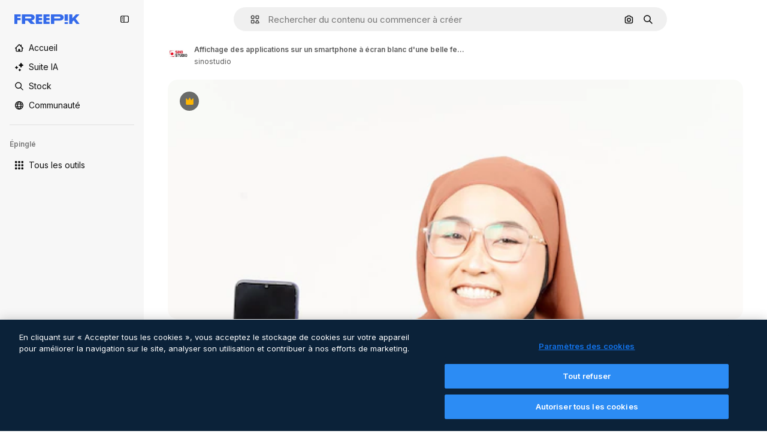

--- FILE ---
content_type: text/html; charset=utf-8
request_url: https://fr.freepik.com/photos-premium/affichage-applications-smartphone-ecran-blanc-belle-femme-asiatique-portant-hijab-isole-blanc_32924130.htm
body_size: 72682
content:
<!DOCTYPE html><html class="bg-surface-0" lang="fr"><head><meta charSet="utf-8"/><meta name="viewport" content="width=device-width, initial-scale=1.0, maximum-scale=1.0" class="jsx-3961720867"/><title>Affichage des applications sur un smartphone à écran blanc d&#x27;une belle femme asiatique portant le hijab isolé sur blanc | Photo Premium</title><meta name="description" content="Téléchargez cette photo Premium sur Affichage des applications sur un smartphone à écran blanc d&#x27;une belle femme asiatique portant le hijab isolé sur blanc et explorez des millions de photos professionnelles sur Freepik."/><meta property="og:title" content="Affichage des applications sur un smartphone à écran blanc d&#x27;une belle femme asiatique portant le hijab isolé sur blanc | Photo Premium"/><meta property="og:description" content="Téléchargez cette photo Premium sur Affichage des applications sur un smartphone à écran blanc d&#x27;une belle femme asiatique portant le hijab isolé sur blanc et explorez des millions de photos professionnelles sur Freepik."/><meta property="og:type" content="article"/><meta property="og:url" content="https://fr.freepik.com/photos-premium/affichage-applications-smartphone-ecran-blanc-belle-femme-asiatique-portant-hijab-isole-blanc_32924130.htm"/><meta property="og:image" content="https://img.freepik.com/photos-premium/affichage-applications-smartphone-ecran-blanc-belle-femme-asiatique-portant-hijab-isole-blanc_9028-10440.jpg"/><meta property="og:image:width" content="1200"/><meta property="og:image:height" content="676"/><meta property="og:image:alt" content="Affichage des applications sur un smartphone à écran blanc d&#x27;une belle femme asiatique portant le hijab isolé sur blanc | Photo Premium"/><meta property="og:site_name" content="Freepik"/><meta property="fb:admins" content="1031507953"/><meta property="twitter:card" content="summary_large_image"/><meta property="twitter:site" content="@freepik"/><meta property="twitter:creator" content="@freepik"/><meta property="twitter:title" content="Affichage des applications sur un smartphone à écran blanc d&#x27;une belle femme asiatique portant le hijab isolé sur blanc | Photo Premium"/><meta property="twitter:image:src" content="https://img.freepik.com/photos-premium/affichage-applications-smartphone-ecran-blanc-belle-femme-asiatique-portant-hijab-isole-blanc_9028-10440.jpg"/><meta property="twitter:url" content="https://fr.freepik.com/photos-premium/affichage-applications-smartphone-ecran-blanc-belle-femme-asiatique-portant-hijab-isole-blanc_32924130.htm"/><meta property="twitter:description" content="Téléchargez cette photo Premium sur Affichage des applications sur un smartphone à écran blanc d&#x27;une belle femme asiatique portant le hijab isolé sur blanc et explorez des millions de photos professionnelles sur Freepik."/><link rel="preconnect" href="https://img.freepik.com"/><link rel="preconnect" href="https://cdn-front.freepik.com"/><link rel="preconnect" href="https://static.cdnpk.net"/><link rel="dns-prefetch" href="https://img.freepik.com"/><meta name="p:domain_verify" content="fdda3a988da750af54ad90466dd90119"/><meta name="facebook-domain-verification" content="3oh58risl8zubokve93o200pvyihj0"/><meta name="robots" content="max-image-preview:large"/><meta name="lang" content="fr"/><link rel="canonical" href="https://fr.freepik.com/photos-premium/affichage-applications-smartphone-ecran-blanc-belle-femme-asiatique-portant-hijab-isole-blanc_32924130.htm"/><link rel="alternate" hrefLang="en" href="https://www.freepik.com/premium-photo/showing-apps-blank-screen-smartphone-beautiful-asian-woman-wearing-hijab-isolated-white_32924130.htm"/><link rel="alternate" hrefLang="es" href="https://www.freepik.es/fotos-premium/mostrando-aplicaciones-pantalla-blanco-smartphone-hermosa-mujer-asiatica-usando-hiyab-aislado-blanco_32924130.htm"/><link rel="alternate" hrefLang="pt" href="https://br.freepik.com/fotos-premium/mostrando-aplicativos-no-smartphone-de-tela-em-branco-de-linda-mulher-asiatica-usando-hijab-isolado-no-branco_32924130.htm"/><link rel="alternate" hrefLang="ja" href="https://jp.freepik.com/premium-photo/showing-apps-blank-screen-smartphone-beautiful-asian-woman-wearing-hijab-isolated-white_32924130.htm"/><link rel="alternate" hrefLang="ko" href="https://kr.freepik.com/premium-photo/showing-apps-blank-screen-smartphone-beautiful-asian-woman-wearing-hijab-isolated-white_32924130.htm"/><link rel="alternate" hrefLang="fr" href="https://fr.freepik.com/photos-premium/affichage-applications-smartphone-ecran-blanc-belle-femme-asiatique-portant-hijab-isole-blanc_32924130.htm"/><link rel="alternate" hrefLang="it" href="https://it.freepik.com/foto-premium/visualizzazione-di-app-su-schermo-vuoto-smartphone-di-bella-donna-asiatica-che-indossa-l-hijab-isolato-su-bianco_32924130.htm"/><link rel="alternate" hrefLang="nl" href="https://nl.freepik.com/premium-photo/apps-tonen-op-een-leeg-scherm-smartphone-van-mooie-aziatische-vrouw-die-hijab-draagt-die-op-wit-wordt-geisoleerd_32924130.htm"/><link rel="alternate" hrefLang="pl" href="https://pl.freepik.com/premium-zdjecie/pokazuje-aplikacje-na-pustym-ekranie-smartfona-pieknej-azjatyckiej-kobiety-noszacej-hidzab-na-bialym-tle_32924130.htm"/><link rel="alternate" hrefLang="ru" href="https://ru.freepik.com/premium-photo/showing-apps-blank-screen-smartphone-beautiful-asian-woman-wearing-hijab-isolated-white_32924130.htm"/><link rel="alternate" hrefLang="zh-HK" href="https://zh.freepik.com/premium%E5%9C%96%E7%89%87/showing-apps-blank-screen-smartphone-beautiful-asian-woman-wearing-hijab-isolated-white_32924130.htm"/><link rel="alternate" hrefLang="de" href="https://de.freepik.com/fotos-premium/anzeigen-von-apps-auf-dem-smartphone-mit-leerem-bildschirm-einer-schoenen-asiatischen-frau-die-hijab-traegt-isoliert-auf-weiss_32924130.htm"/><link rel="alternate" hrefLang="hi" href="https://in.freepik.com/%E0%A4%AA%E0%A5%8D%E0%A4%B0%E0%A5%80%E0%A4%AE%E0%A4%BF%E0%A4%AF%E0%A4%AE-%E0%A4%AB%E0%A4%BC%E0%A5%8B%E0%A4%9F%E0%A5%8B/showing-apps-blank-screen-smartphone-beautiful-asian-woman-wearing-hijab-isolated-white_32924130.htm"/><link rel="alternate" hrefLang="fi" href="https://fi.freepik.com/premium-kuva/nayttaa-sovelluksia-kauniin-hijabia-kayttavan-aasialaisen-naisen-alypuhelimen-tyhjalla-naytolla-eristettyna-valkoisella_32924130.htm"/><link rel="alternate" hrefLang="cs" href="https://cz.freepik.com/fotografie-premium/zobrazeni-aplikaci-na-prazdne-obrazovce-chytreho-telefonu-krasne-asijske-zeny-v-hidzabu-izolovane-na-bilem-pozadi_32924130.htm"/><link rel="alternate" hrefLang="sv" href="https://se.freepik.com/premium-foto/visar-appar-pa-tom-skarm-smartphone-av-vacker-asiatisk-kvinna-som-bar-hijab-isolerad-pa-vitt_32924130.htm"/><link rel="alternate" hrefLang="id" href="https://idn.freepik.com/foto-premium/menampilkan-aplikasi-di-smartphone-layar-kosong-wanita-asia-cantik-berhijab-terisolasi-di-atas-putih_32924130.htm"/><link rel="alternate" hrefLang="nb" href="https://no.freepik.com/premium-bilder/viser-apper-pa-tom-skjerm-smarttelefon-av-vakker-asiatisk-kvinne-ifort-hijab-isolert-pa-hvitt_32924130.htm"/><link rel="alternate" hrefLang="th" href="https://th.freepik.com/%E0%B8%A0%E0%B8%B2%E0%B8%9E%E0%B8%96%E0%B9%88%E0%B8%B2%E0%B8%A2%E0%B8%A3%E0%B8%B0%E0%B8%94%E0%B8%B1%E0%B8%9A%E0%B8%9E%E0%B8%A3%E0%B8%B5%E0%B9%80%E0%B8%A1%E0%B8%B5%E0%B9%88%E0%B8%A2%E0%B8%A1/showing-apps-blank-screen-smartphone-beautiful-asian-woman-wearing-hijab-isolated-white_32924130.htm"/><link rel="alternate" hrefLang="tr" href="https://tr.freepik.com/premium-fotograf/beyaz-arka-planda-izole-edilmis-hicap-giyen-guzel-asyali-kadinin-bos-ekranli-akilli-telefonunda-uygulamalari-gosterme_32924130.htm"/><link rel="alternate" hrefLang="vi" href="https://vn.freepik.com/hinh-chup-cao-cap/hien-thi-ung-dung-tren-dien-thoai-thong-minh-man-hinh-trong-cua-nguoi-phu-nu-chau-a-xinh-dep-deo-khan-trum-dau-co-lap-tren-nen-trang_32924130.htm"/><link rel="alternate" hrefLang="da" href="https://dk.freepik.com/premium-foto/viser-apps-pa-blank-skaerm-smartphone-af-smuk-asiatisk-kvinde-ifort-hijab-isoleret-pa-hvid_32924130.htm"/><link rel="alternate" hrefLang="x-default" href="https://www.freepik.com/premium-photo/showing-apps-blank-screen-smartphone-beautiful-asian-woman-wearing-hijab-isolated-white_32924130.htm"/><script type="application/ld+json">{"@context":"https://schema.org","@graph":[{"@type":"WebPage","url":"https://fr.freepik.com/photos-premium/affichage-applications-smartphone-ecran-blanc-belle-femme-asiatique-portant-hijab-isole-blanc_32924130.htm","@id":"https://fr.freepik.com/photos-premium/affichage-applications-smartphone-ecran-blanc-belle-femme-asiatique-portant-hijab-isole-blanc_32924130.htm#webpage","name":"Affichage des applications sur un smartphone à écran blanc d&apos;une belle femme asiatique portant le hijab isolé sur blanc | Photo Premium","description":"Téléchargez cette photo Premium sur Affichage des applications sur un smartphone à écran blanc d&apos;une belle femme asiatique portant le hijab isolé sur blanc et explorez des millions de photos professionnelles sur Freepik.","inLanguage":"fr","relatedLink":["https://fr.freepik.com/photos"],"significantLink":["https://fr.freepik.com/photos/app","https://fr.freepik.com/photos/dame","https://fr.freepik.com/photos/portable","https://fr.freepik.com/photos/smartphone","https://fr.freepik.com/photos/femme-smartphone","https://fr.freepik.com/photos/femme-jeune","https://fr.freepik.com/photos/femme","https://fr.freepik.com/photos/application","https://fr.freepik.com/photos/fille","https://fr.freepik.com/photos/fille-heureuse"],"isPartOf":{"@type":"WebSite","@id":"https://fr.freepik.com/#website"},"mainEntity":{"@type":"ImageObject","contentUrl":"https://img.freepik.com/photos-premium/affichage-applications-smartphone-ecran-blanc-belle-femme-asiatique-portant-hijab-isole-blanc_9028-10440.jpg","name":"Affichage des applications sur un smartphone à écran blanc d&apos;une belle femme asiatique portant le hijab isolé sur blanc","description":"Affichage des applications sur un smartphone à écran blanc d&apos;une belle femme asiatique portant le hijab isolé sur blanc","caption":"Affichage des applications sur un smartphone à écran blanc d&apos;une belle femme asiatique portant le hijab isolé sur blanc","datePublished":"2022-10-10T20:22:59","encodingFormat":"image/jpeg","height":626,"width":550,"license":"https://www.freepik.com/legal/terms-of-use","acquireLicensePage":"https://fr.freepik.com/photos-premium/affichage-applications-smartphone-ecran-blanc-belle-femme-asiatique-portant-hijab-isole-blanc_32924130.htm","thumbnailUrl":"https://img.freepik.com/photos-premium/affichage-applications-smartphone-ecran-blanc-belle-femme-asiatique-portant-hijab-isole-blanc_9028-10440.jpg?w=360","publisher":{"@type":"Organization","@id":"https://fr.freepik.com/#organization","name":"Freepik"},"creator":{"@type":"Person","name":"sinostudio","url":"https://fr.freepik.com/auteur/sinostudio","@id":"https://fr.freepik.com/auteur/sinostudio#person","worksFor":{"@id":"https://fr.freepik.com/#organization"}},"creditText":"Image de sinostudio sur Freepik","copyrightNotice":"sinostudio"}}]}</script><script id="gtm-script">
            window.dataLayer = window.dataLayer || [];
            (function() {
              try {
                var uid = document.cookie.split('; ').find(row => row.startsWith('UID='));
                if (uid) {
                  uid = uid.split('=')[1];
                  window.dataLayer.push({ user_id: uid });
                }
              } catch (error) {}
            })();
            (function(w,d,s,l,i){w[l]=w[l]||[];w[l].push({'gtm.start':
            new Date().getTime(),event:'gtm.js'});var f=d.getElementsByTagName(s)[0],
            j=d.createElement(s),dl=l!='dataLayer'?'&l='+l:'';j.async=true;j.src=
            'https://www.googletagmanager.com/gtm.js?id='+i+dl;f.parentNode.insertBefore(j,f);
            })(window,document,'script','dataLayer','GTM-NC7VC6W');
          </script><meta name="next-head-count" content="55"/><link rel="icon" href="https://cdn-front.freepik.com/favicons/favicon-96x96.png?w=96&amp;v=2" type="image/png" sizes="96x96"/><link rel="icon" href="https://cdn-front.freepik.com/favicons/favicon.svg?v=2" type="image/svg+xml"/><link rel="icon" href="https://cdn-front.freepik.com/favicons/favicon.ico?v=2"/><link rel="apple-touch-icon" sizes="180x180" href="https://cdn-front.freepik.com/favicons/apple-touch-icon.png?w=180&amp;v=2"/><link rel="preload" href="https://static.cdnpk.net/_next/static/media/e4af272ccee01ff0-s.p.woff2" as="font" type="font/woff2" crossorigin="anonymous" data-next-font="size-adjust"/><link rel="preload" href="https://static.cdnpk.net/_next/static/media/00693fede67104d8-s.p.woff2" as="font" type="font/woff2" crossorigin="anonymous" data-next-font="size-adjust"/><script id="theme-init-script" data-nscript="beforeInteractive">
  (function () {
    try {
      const theme = localStorage.getItem('fp:theme');
      if (theme === 'dark' || (theme !== 'light' && window.matchMedia('(prefers-color-scheme: dark)').matches)) {
        document.documentElement.classList.add('dark');
      } else {
        document.documentElement.classList.remove('dark');
      }
    } catch (_) {}
  })();
</script><script id="sidebar-init-script" data-nscript="beforeInteractive">
  function getCookieRaw(name){
    var cookies = document.cookie ? document.cookie.split('; ') : [];
    for (var i=0; i<cookies.length; i++){
      var parts = cookies[i].split('=');
      var key = parts.shift();
      if (key === name) return parts.join('=');
    }
    return null;
  }

  (function () {
    try {
      const menuState = JSON.parse(decodeURIComponent(getCookieRaw('sb-prefs')));
      document.documentElement.dataset.sidebarState = menuState.mode;
    } catch (_) {
    }
  })();
</script><script id="is-user-logged-init-script" data-nscript="beforeInteractive">
  function hasCookie(name){
    var cookies = document.cookie ? document.cookie.split('; ') : [];
    for (var i=0; i<cookies.length; i++){
      var parts = cookies[i].split('=');
      var key = parts.shift();
      if (key === name) return true;
    }
    return false;
  }

  function getCookieValue(name){
    var cookies = document.cookie ? document.cookie.split('; ') : [];
    for (var i=0; i<cookies.length; i++){
      var parts = cookies[i].split('=');
      var key = parts.shift();
      if (key === name) return parts.join('=');
    }
    return null;
  }

  (function () {
    try {
      const isUserLogged = hasCookie('FP_MBL');
      document.documentElement.dataset.isUserLogged = isUserLogged;
    } catch (_) {
    }
  })();
</script><link rel="preload" href="https://static.cdnpk.net/_next/static/css/7a78d2c39f2dc15d.css" as="style"/><link rel="stylesheet" href="https://static.cdnpk.net/_next/static/css/7a78d2c39f2dc15d.css" data-n-g=""/><link rel="preload" href="https://static.cdnpk.net/_next/static/css/ef46db3751d8e999.css" as="style"/><link rel="stylesheet" href="https://static.cdnpk.net/_next/static/css/ef46db3751d8e999.css" data-n-p=""/><link rel="preload" href="https://static.cdnpk.net/_next/static/css/79c712d1f19aeae7.css" as="style"/><link rel="stylesheet" href="https://static.cdnpk.net/_next/static/css/79c712d1f19aeae7.css" data-n-p=""/><noscript data-n-css=""></noscript><script defer="" nomodule="" src="https://static.cdnpk.net/_next/static/chunks/polyfills-42372ed130431b0a.js"></script><script src="https://cdn-ukwest.onetrust.com/scripttemplates/otSDKStub.js" data-domain-script="c56d9473-676e-4c51-be81-d139971a9aae" defer="" data-nscript="beforeInteractive"></script><script defer="" src="https://static.cdnpk.net/_next/static/chunks/5403-2f220831086c2684.js"></script><script defer="" src="https://static.cdnpk.net/_next/static/chunks/9762-a34f0b9f4c652cd7.js"></script><script defer="" src="https://static.cdnpk.net/_next/static/chunks/8984-2e8d1af11a362897.js"></script><script defer="" src="https://static.cdnpk.net/_next/static/chunks/9524-2a8d24c5217e5136.js"></script><script defer="" src="https://static.cdnpk.net/_next/static/chunks/6857.bda7c5180e9554fa.js"></script><script src="https://static.cdnpk.net/_next/static/chunks/webpack-fa00a9a46de1f04a.js" defer=""></script><script src="https://static.cdnpk.net/_next/static/chunks/framework-235d946df266af2e.js" defer=""></script><script src="https://static.cdnpk.net/_next/static/chunks/main-9f09869a38331c90.js" defer=""></script><script src="https://static.cdnpk.net/_next/static/chunks/pages/_app-f3732218336478f0.js" defer=""></script><script src="https://static.cdnpk.net/_next/static/chunks/8058-9660667b49205d83.js" defer=""></script><script src="https://static.cdnpk.net/_next/static/chunks/679-cf03cdd0b2cc2f03.js" defer=""></script><script src="https://static.cdnpk.net/_next/static/chunks/5817-17e4c5d502e42a3a.js" defer=""></script><script src="https://static.cdnpk.net/_next/static/chunks/5357-2d17ab28f01260c1.js" defer=""></script><script src="https://static.cdnpk.net/_next/static/chunks/6324-21dcf91487e9dba1.js" defer=""></script><script src="https://static.cdnpk.net/_next/static/chunks/1066-ed9233bdb30b7cdf.js" defer=""></script><script src="https://static.cdnpk.net/_next/static/chunks/9856-07e481816b24669f.js" defer=""></script><script src="https://static.cdnpk.net/_next/static/chunks/7763-a916ac8cbabb8424.js" defer=""></script><script src="https://static.cdnpk.net/_next/static/chunks/7329-fceff4b917b6a9ce.js" defer=""></script><script src="https://static.cdnpk.net/_next/static/chunks/3137-4e17b7538148e781.js" defer=""></script><script src="https://static.cdnpk.net/_next/static/chunks/825-b75673c4d7005681.js" defer=""></script><script src="https://static.cdnpk.net/_next/static/chunks/7540-36d686f1055a96f1.js" defer=""></script><script src="https://static.cdnpk.net/_next/static/chunks/1821-d13f4555f041ef90.js" defer=""></script><script src="https://static.cdnpk.net/_next/static/chunks/5048-460d2058666d486b.js" defer=""></script><script src="https://static.cdnpk.net/_next/static/chunks/7941-5361f024027679a4.js" defer=""></script><script src="https://static.cdnpk.net/_next/static/chunks/3804-12382c2a4f031e21.js" defer=""></script><script src="https://static.cdnpk.net/_next/static/chunks/1450-e4add54adfdbde74.js" defer=""></script><script src="https://static.cdnpk.net/_next/static/chunks/3649-9bdb1cd94e382b56.js" defer=""></script><script src="https://static.cdnpk.net/_next/static/chunks/581-fde2117fd28ea4c8.js" defer=""></script><script src="https://static.cdnpk.net/_next/static/chunks/pages/premium-photo/%5Bcode%5D-46b75ca1b391efe8.js" defer=""></script><script src="https://static.cdnpk.net/_next/static/D82y-S58iaHfwKhDDC3Ib/_buildManifest.js" defer=""></script><script src="https://static.cdnpk.net/_next/static/D82y-S58iaHfwKhDDC3Ib/_ssgManifest.js" defer=""></script><style id="__jsx-3961720867">body{--font-sans:'__Inter_8effd3', '__Inter_Fallback_8effd3', "Helvetica Neue", Helvetica, Arial, sans-serif;--font-alternate:'__degular_c961b9', '__degular_Fallback_c961b9', "Helvetica Neue", Helvetica, Arial, sans-serif, '__Inter_8effd3', '__Inter_Fallback_8effd3', "Helvetica Neue", Helvetica, Arial, sans-serif}</style></head><body class="_otnfkq0"><div id="__next"><div class="relative grid grid-cols-1 bg-surface-0 text-surface-foreground-0 sm:grid-cols-[auto_minmax(0,1fr)]"><div class="h-full transition-[width] duration-100 ease-in-out sm:sticky sm:left-0 sm:top-0 sm:w-16 xl:sidebar-anchored:w-[240px] xl:sidebar-floating:w-16 hidden sm:block xl:w-[240px]"><nav aria-label="Sidebar" class="fixed size-full bg-surface-1 sm:z-[2] sm:h-dvh translate-x-full sm:sticky sm:left-0 sm:top-0 sm:translate-x-0"><div data-sidebar-safezone="true" class="flex h-full flex-col justify-stretch"><div class="sticky top-0 z-10 flex h-16 shrink-0 items-center justify-between px-4 sm:h-4 xl:h-16"><div class="pl-2 sm:hidden sm:sidebar-floating:hidden xl:block"><a id="logo-:R2m9kq6:" class="text-surface-accent-0 dark:text-white" aria-label="Freepik" href="https://fr.freepik.com"><span class="_1uvu8nb0">Freepik</span><svg width="160" height="44" fill="#1273EB" class="$block $h-[16px] $w-[109px]" aria-labelledby="logo-:R2m9kq6:" viewBox="0 0 109 16" xmlns="http://www.w3.org/2000/svg"><path d="M28.6279 10.0932C28.5821 10.0476 28.6126 9.95621 28.689 9.95621H28.9947H29.01C31.6235 9.69741 33.8091 8.0076 33.8091 5.02378C33.8091 1.58325 31.0274 0 27.8331 0H12.901C12.7023 0 12.5342 0.167458 12.5342 0.365365V15.6194C12.5342 15.8173 12.7023 15.9847 12.901 15.9847H17.6695C17.8682 15.9847 18.0363 15.8173 18.0363 15.6194V10.7478C18.0363 10.5499 18.2044 10.3825 18.4031 10.3825H21.5057C21.9336 10.3825 22.3463 10.5652 22.6367 10.8849L27.0537 15.8477C27.1454 15.8934 27.2371 15.9239 27.3288 15.9695H33.6257C33.9466 15.9695 34.1147 15.5889 33.8855 15.3606L28.6279 10.0932ZM26.641 6.82016H18.3878C18.1891 6.82016 18.021 6.6527 18.021 6.45479V4.14081C18.021 3.94291 18.1891 3.77544 18.3878 3.77544H26.5188C27.6803 3.77544 28.4445 4.33872 28.4445 5.25213C28.4445 6.28733 27.7414 6.82016 26.641 6.82016Z"></path><path d="M88.9058 0.015625H84.1373C83.9386 0.015625 83.7705 0.183083 83.7705 0.38099V10.5047C83.7705 10.7026 83.9386 10.87 84.1373 10.87H88.9058C89.1045 10.87 89.2726 10.7026 89.2726 10.5047V0.38099C89.2573 0.183083 89.1045 0.015625 88.9058 0.015625Z"></path><path d="M88.9058 13.0156H84.1373C83.9386 13.0156 83.7705 13.1831 83.7705 13.381V15.6341C83.7705 15.832 83.9386 15.9994 84.1373 15.9994H88.9058C89.1045 15.9994 89.2726 15.832 89.2726 15.6341V13.381C89.2573 13.1831 89.1045 13.0156 88.9058 13.0156Z"></path><path d="M108.53 15.5132L102.401 7.4295C102.264 7.24682 102.279 7.00324 102.432 6.83578L108.225 0.502776C108.393 0.320094 108.255 0.0308495 108.011 0.0308495H102.997C102.86 0.0308495 102.738 0.0917438 102.646 0.183085L97.0521 6.30296C97.0369 6.31818 97.0063 6.3334 96.9757 6.3334H96.777C96.7312 6.3334 96.6853 6.28773 96.6853 6.24206V0.350541C96.6853 0.167858 96.5325 0.015625 96.3491 0.015625H91.764C91.5806 0.015625 91.4277 0.167858 91.4277 0.350541V15.635C91.4277 15.8025 91.5653 15.9395 91.7334 15.9395H96.3644C96.5325 15.9395 96.67 15.8025 96.67 15.635V12.7882C96.67 12.6664 96.7159 12.5598 96.7923 12.4685L98.825 10.3068C98.825 10.3068 98.8403 10.2763 98.8862 10.2763C98.932 10.2763 99.1307 10.2763 99.1613 10.2763C99.1919 10.2763 99.2224 10.3068 99.2224 10.3068L103.318 15.7568C103.41 15.8786 103.548 15.9395 103.701 15.9395H108.301C108.545 15.9395 108.668 15.6807 108.53 15.5132Z"></path><path d="M41.2214 3.66928H45.8829C46.0816 3.66928 46.2497 3.50182 46.2497 3.30392V0.38099C46.2497 0.183083 46.0816 0.015625 45.8829 0.015625H36.2389C36.0402 0.015625 35.8721 0.183083 35.8721 0.38099V15.635C35.8721 15.8329 36.0402 16.0004 36.2389 16.0004H45.8829C46.0816 16.0004 46.2497 15.8329 46.2497 15.635V12.7121C46.2497 12.5142 46.0816 12.3467 45.8829 12.3467H41.1908C40.9921 12.3467 40.824 12.1793 40.824 11.9813V10.0784C40.824 9.86527 41.0074 9.68259 41.2214 9.68259H45.8829C46.0816 9.68259 46.2497 9.51513 46.2497 9.31723V6.45519C46.2497 6.25729 46.0816 6.08983 45.8829 6.08983H41.2214C41.0074 6.08983 40.824 5.90714 40.824 5.69401V4.04987C40.824 3.83674 41.0074 3.66928 41.2214 3.66928Z"></path><path d="M53.7546 3.66928H58.4161C58.6148 3.66928 58.7829 3.50182 58.7829 3.30392V0.38099C58.7829 0.183083 58.6148 0.015625 58.4161 0.015625H48.7721C48.5734 0.015625 48.4053 0.183083 48.4053 0.38099V15.635C48.4053 15.8329 48.5734 16.0004 48.7721 16.0004H58.4161C58.6148 16.0004 58.7829 15.8329 58.7829 15.635V12.7121C58.7829 12.5142 58.6148 12.3467 58.4161 12.3467H53.724C53.5253 12.3467 53.3572 12.1793 53.3572 11.9813V10.0784C53.3572 9.86527 53.5406 9.68259 53.7546 9.68259H58.4161C58.6148 9.68259 58.7829 9.51513 58.7829 9.31723V6.45519C58.7829 6.25729 58.6148 6.08983 58.4161 6.08983H53.7546C53.5406 6.08983 53.3572 5.90714 53.3572 5.69401V4.04987C53.3572 3.83674 53.5406 3.66928 53.7546 3.66928Z"></path><path d="M5.35124 3.66928H10.0128C10.2115 3.66928 10.3796 3.50182 10.3796 3.30392V0.38099C10.3796 0.183083 10.2115 0.015625 10.0128 0.015625H0.368765C0.170077 0.015625 0.00195312 0.183083 0.00195312 0.38099V15.635C0.00195312 15.8329 0.170077 16.0004 0.368765 16.0004H4.58706C4.78575 16.0004 4.95387 15.8329 4.95387 15.635V10.0936C4.95387 9.88049 5.13727 9.69781 5.35124 9.69781H10.0128C10.2115 9.69781 10.3796 9.53035 10.3796 9.33245V6.47042C10.3796 6.27251 10.2115 6.10505 10.0128 6.10505H5.35124C5.13727 6.10505 4.95387 5.92237 4.95387 5.70924V4.06509C4.95387 3.83674 5.12199 3.66928 5.35124 3.66928Z"></path><path d="M75.7474 0.015625H61.3043C61.1056 0.015625 60.9375 0.183083 60.9375 0.38099V15.635C60.9375 15.8329 61.1056 16.0004 61.3043 16.0004H66.0728C66.2715 16.0004 66.4396 15.8329 66.4396 15.635V10.596C66.4396 10.4894 66.516 10.4133 66.623 10.4133H67.3108H75.7627C79.4307 10.4133 82.2124 8.51037 82.2124 5.14596C82.2124 1.65977 79.4308 0.015625 75.7474 0.015625ZM75.0596 6.82056H66.8064C66.6077 6.82056 66.4396 6.6531 66.4396 6.45519V4.14121C66.4396 3.94331 66.6077 3.77584 66.8064 3.77584H74.9374C76.0989 3.77584 76.8631 4.33912 76.8631 5.25253C76.8631 6.28773 76.1448 6.82056 75.0596 6.82056Z"></path></svg></a></div><button aria-label="Toggle sidebar" class="flex items-center rounded-lg  p-[9px] transition-all duration-150 ease-out hover:bg-surface-2 sm:hidden xl:flex"><svg xmlns="http://www.w3.org/2000/svg" viewBox="0 0 18 18" width="16" height="16" aria-hidden="true" class="$w-[1em] $h-[1em] $fill-current $text-lg size-[14px] text-surface-foreground-0"><path d="M14.25 1.5H3.75A3.754 3.754 0 0 0 0 5.25v7.5a3.754 3.754 0 0 0 3.75 3.75h10.5A3.754 3.754 0 0 0 18 12.75v-7.5a3.754 3.754 0 0 0-3.75-3.75M1.5 12.75v-7.5C1.5 4.01 2.51 3 3.75 3h3v12h-3c-1.24 0-2.25-1.01-2.25-2.25m15 0c0 1.24-1.01 2.25-2.25 2.25h-6V3h6c1.24 0 2.25 1.01 2.25 2.25zM5.25 8.25A.75.75 0 0 1 4.5 9h-.75a.75.75 0 1 1 0-1.5h.75a.75.75 0 0 1 .75.75m0 3a.75.75 0 0 1-.75.75h-.75a.75.75 0 1 1 0-1.5h.75a.75.75 0 0 1 .75.75M3 5.25a.75.75 0 0 1 .75-.75h.75a.75.75 0 1 1 0 1.5h-.75A.75.75 0 0 1 3 5.25"></path></svg></button></div><div dir="ltr" class="flex-1 overflow-hidden pl-4 pr-2" style="position:relative;--radix-scroll-area-corner-width:0px;--radix-scroll-area-corner-height:0px"><style>[data-radix-scroll-area-viewport]{scrollbar-width:none;-ms-overflow-style:none;-webkit-overflow-scrolling:touch;}[data-radix-scroll-area-viewport]::-webkit-scrollbar{display:none}</style><div data-radix-scroll-area-viewport="" class="size-full pr-2" style="overflow-x:hidden;overflow-y:hidden"><div style="min-width:100%;display:table"><div class="flex flex-col gap-1"><div class="h-8 hidden is-user-logged:block"></div><a aria-label="Accueil" data-cy="sidebar-home-link" class="flex h-10 items-center gap-1 rounded-lg text-sm text-surface-foreground-0 hover:bg-surface-2 sm:h-8 w-full sm:w-8 xl:w-full" href="https://fr.freepik.com/"><div class="flex w-8 items-center justify-center"><svg xmlns="http://www.w3.org/2000/svg" viewBox="-49 141 512 512" width="16" height="16" aria-hidden="true" class="$w-[1em] $h-[1em] $fill-current $text-lg size-[14px]"><path d="M455.678 404.322 352 300.644V216c0-13.807-11.193-25-25-25s-25 11.193-25 25v34.645l-77.322-77.322c-9.764-9.763-25.592-9.763-35.355 0l-231 231A25 25 0 0 0-24 447H1v126c0 30.327 24.673 55 55 55h302c30.327 0 55-24.673 55-55V447h25a25 25 0 0 0 17.678-42.678M363 573c0 2.757-2.243 5-5 5h-96v-95c0-13.807-11.193-25-25-25h-60c-13.807 0-25 11.193-25 25v95H56c-2.757 0-5-2.243-5-5V382.355l156-156 156 156z"></path></svg></div><span class="inline sm:hidden sm:sidebar-floating:hidden xl:inline">Accueil</span></a><a href="/pikaso#from_element=mainmenu" class="flex h-10 items-center gap-1 rounded-lg text-sm text-surface-foreground-0 hover:bg-surface-2 sm:h-8 w-full sm:w-8 xl:w-full" aria-label="Suite IA" data-cy="sidebar-aisuite-link"><div class="flex w-8 items-center justify-center"><svg xmlns="http://www.w3.org/2000/svg" viewBox="0 0 24 24" width="16" height="16" aria-hidden="true" class="$w-[1em] $h-[1em] $fill-current $text-lg size-[14px]"><path d="M19.802 3.414 18.7.914c-.538-1.219-2.269-1.219-2.806 0l-1.102 2.5a1.53 1.53 0 0 1-.784.784l-2.5 1.102c-1.22.538-1.22 2.269 0 2.806l2.5 1.102c.35.154.63.434.784.784l1.102 2.5c.537 1.22 2.268 1.22 2.806 0l1.102-2.5c.154-.35.434-.63.784-.784l2.5-1.102c1.219-.537 1.219-2.268 0-2.806l-2.5-1.102a1.53 1.53 0 0 1-.784-.784M5.442 9.52l.74 1.678c.103.235.291.423.526.527l1.677.74c.82.36.82 1.522 0 1.883l-1.677.74a1.03 1.03 0 0 0-.527.526l-.74 1.678c-.36.819-1.522.819-1.883 0l-.74-1.678a1.03 1.03 0 0 0-.526-.526l-1.678-.74c-.819-.36-.819-1.523 0-1.884l1.678-.74c.235-.103.423-.291.526-.526l.74-1.678c.36-.818 1.523-.818 1.884 0m8.925 7.574.608 1.382c.086.193.24.348.434.433l1.382.61a.848.848 0 0 1 0 1.55l-1.382.61a.85.85 0 0 0-.434.433l-.608 1.381a.848.848 0 0 1-1.551 0l-.61-1.381a.85.85 0 0 0-.433-.434l-1.381-.609a.848.848 0 0 1 0-1.55l1.381-.61a.85.85 0 0 0 .434-.433l.609-1.382a.848.848 0 0 1 1.55 0z"></path></svg></div><span class="inline sm:hidden sm:sidebar-floating:hidden xl:inline">Suite IA</span></a><a aria-label="Stock" data-cy="sidebar-stock-link" class="flex h-10 items-center gap-1 rounded-lg text-sm text-surface-foreground-0 hover:bg-surface-2 sm:h-8 w-full sm:w-8 xl:w-full" href="https://fr.freepik.com/stock#from_element=mainmenu"><div class="flex items-center gap-1"><svg xmlns="http://www.w3.org/2000/svg" viewBox="-49 141 512 512" width="16" height="16" aria-hidden="true" class="$w-[1em] $h-[1em] $fill-current $text-lg flex size-[14px] w-8 items-center justify-center"><path d="M448.178 602.822 316.426 471.071c26.355-33.88 42.074-76.422 42.074-122.571 0-110.28-89.72-200-200-200s-200 89.72-200 200 89.72 200 200 200c46.149 0 88.691-15.719 122.571-42.074l131.751 131.751c4.882 4.882 11.28 7.323 17.678 7.323s12.796-2.441 17.678-7.322c9.762-9.763 9.762-25.593 0-35.356M8.5 348.5c0-82.71 67.29-150 150-150s150 67.29 150 150-67.29 150-150 150-150-67.29-150-150"></path></svg><p class="inline sidebar-floating:hidden sm:hidden xl:inline">Stock</p></div></a><div class="sr-only"><div class="flex flex-col"><div class="group flex h-8 w-full items-center gap-[6px] sm:h-auto"><a data-gtm-event="main_menu" class="flex items-center text-sm text-surface-foreground-4 hover:text-surface-foreground-0" href="https://fr.freepik.com/stock#from_element=mainmenu"><span class="flex items-center gap-2"><h3 class="group mb-2 hidden items-center gap-2 text-lg font-semibold text-surface-foreground-0 sm:flex">Stock<svg xmlns="http://www.w3.org/2000/svg" viewBox="-49 141 512 512" width="16" height="16" aria-hidden="true" class="$w-[1em] $h-[1em] $fill-current $text-md hidden group-hover:block"><path d="m226.644 397-92.322 92.322c-9.763 9.763-9.763 25.592 0 35.355s25.592 9.763 35.355 0l110-110C284.559 409.797 287 403.398 287 397s-2.441-12.796-7.322-17.678l-110-110c-9.764-9.763-25.592-9.763-35.355 0s-9.763 25.592 0 35.355z"></path></svg></h3></span></a></div><div class="grid grid-cols-2 gap-6 pb-4 sm:grid-cols-2 lg:grid-cols-4"><div class="flex flex-col space-y-2"><div class="flex h-10 flex-row items-center gap-2 border-b border-surface-border-alpha-0 py-[10px]"><svg xmlns="http://www.w3.org/2000/svg" viewBox="0 0 12 12" width="16" height="16" aria-hidden="true" class="$w-[1em] $h-[1em] $fill-current $text-lg size-[12px] text-surface-foreground-0"><g fill-rule="evenodd" clip-path="url(#picture_svg__a)" clip-rule="evenodd"><path d="M9.773 4.09c0 1.13-.92 2.05-2.05 2.05-1.131 0-2.051-.92-2.051-2.05 0-1.131.92-2.05 2.05-2.05 1.131 0 2.051.919 2.051 2.05m-1.171 0a.88.88 0 0 0-1.758 0 .88.88 0 0 0 1.758 0"></path><path d="M1.523 0h8.954C11.317 0 12 .683 12 1.523v8.954c0 .84-.683 1.523-1.523 1.523H1.523C.683 12 0 11.317 0 10.477V1.523C0 .683.683 0 1.523 0m8.954 1.172H1.523a.35.35 0 0 0-.351.351v5.763l2.181-2.142a.586.586 0 0 1 .826.005l3.39 3.404 1.473-1.517a.586.586 0 0 1 .838-.004l.948.964V1.523a.35.35 0 0 0-.351-.351m-8.954 9.656h8.954a.35.35 0 0 0 .351-.351v-.81L9.465 8.281l-1.47 1.515a.586.586 0 0 1-.836.005l-3.4-3.414-2.587 2.54v1.549c0 .193.158.351.351.351"></path></g><defs><clipPath id="picture_svg__a"><path d="M0 0h12v12H0z"></path></clipPath></defs></svg><h4 class="text-xs font-medium uppercase text-surface-foreground-0">Image</h4></div><div class="flex flex-col gap-2"><div class="group flex h-8 w-full items-center gap-[6px] sm:h-auto"><a data-option="sidebar.images" data-gtm-event="main_menu" class="flex items-center text-sm text-surface-foreground-4 hover:text-surface-foreground-0" href="https://fr.freepik.com/images#from_element=mainmenu"><span class="flex items-center gap-2">Toutes les images</span></a></div><div class="group flex h-8 w-full items-center gap-[6px] sm:h-auto"><a data-option="sidebar.vectors" data-gtm-event="main_menu" class="flex items-center text-sm text-surface-foreground-4 hover:text-surface-foreground-0" href="https://fr.freepik.com/vecteurs#from_element=mainmenu"><span class="flex items-center gap-2">Vecteurs</span></a></div><div class="group flex h-8 w-full items-center gap-[6px] sm:h-auto"><a data-option="sidebar.photos" data-gtm-event="main_menu" class="flex items-center text-sm text-surface-foreground-4 hover:text-surface-foreground-0" href="https://fr.freepik.com/photos#from_element=mainmenu"><span class="flex items-center gap-2">Photos</span></a></div><div class="group flex h-8 w-full items-center gap-[6px] sm:h-auto"><a data-option="sidebar.illustrations" data-gtm-event="main_menu" class="flex items-center text-sm text-surface-foreground-4 hover:text-surface-foreground-0" href="https://fr.freepik.com/illustrations#from_element=mainmenu"><span class="flex items-center gap-2">Illustrations</span></a></div><div class="group flex h-8 w-full items-center gap-[6px] sm:h-auto"><a data-option="sidebar.icons" data-gtm-event="main_menu" class="flex items-center text-sm text-surface-foreground-4 hover:text-surface-foreground-0" href="https://fr.freepik.com/icones#from_element=mainmenu"><span class="flex items-center gap-2">Icônes</span></a></div><div class="group flex h-8 w-full items-center gap-[6px] sm:h-auto"><a data-option="sidebar.3d-models" data-gtm-event="main_menu" class="flex items-center text-sm text-surface-foreground-4 hover:text-surface-foreground-0" href="https://fr.freepik.com/modeles-3d#from_element=mainmenu"><span class="flex items-center gap-2">3D</span></a></div></div></div><div class="flex flex-col space-y-2"><div class="flex h-10 flex-row items-center gap-2 border-b border-surface-border-alpha-0 py-[10px]"><svg xmlns="http://www.w3.org/2000/svg" viewBox="0 0 14 14" width="16" height="16" aria-hidden="true" class="$w-[1em] $h-[1em] $fill-current $text-lg size-[12px] text-surface-foreground-0"><path d="M12.223.684H1.777A1.78 1.78 0 0 0 0 2.46v6.617c0 .98.797 1.777 1.777 1.777h10.446A1.78 1.78 0 0 0 14 9.079V2.461A1.78 1.78 0 0 0 12.223.684m.41 8.394a.41.41 0 0 1-.41.41H1.777a.41.41 0 0 1-.41-.41V2.461a.41.41 0 0 1 .41-.41h10.446a.41.41 0 0 1 .41.41zM14 12.633a.684.684 0 0 1-.684.683H.684a.684.684 0 1 1 0-1.367h12.632c.378 0 .684.306.684.684M8.914 5.797c0 .24-.125.462-.33.586L6.176 7.832a.684.684 0 0 1-1.036-.586V4.348a.684.684 0 0 1 1.036-.586l2.406 1.45c.206.123.331.345.331.585"></path></svg><h4 class="text-xs font-medium uppercase text-surface-foreground-0">Vidéo</h4></div><div class="flex flex-col gap-2"><div class="group flex h-8 w-full items-center gap-[6px] sm:h-auto"><a data-option="sidebar.videos" data-gtm-event="main_menu" class="flex items-center text-sm text-surface-foreground-4 hover:text-surface-foreground-0" href="https://fr.freepik.com/videos#from_element=mainmenu"><span class="flex items-center gap-2">Vidéos</span></a></div><div class="group flex h-8 w-full items-center gap-[6px] sm:h-auto"><a data-option="sidebar.video-templates" data-gtm-event="main_menu" class="flex items-center text-sm text-surface-foreground-4 hover:text-surface-foreground-0" href="https://fr.freepik.com/modeles-video#from_element=mainmenu"><span class="flex items-center gap-2">Templates vidéos</span></a></div><div class="group flex h-8 w-full items-center gap-[6px] sm:h-auto"><a data-option="sidebar.motion-graphics" data-gtm-event="main_menu" class="flex items-center text-sm text-surface-foreground-4 hover:text-surface-foreground-0" href="https://fr.freepik.com/motion-graphics#from_element=mainmenu"><span class="flex items-center gap-2">Graphiques animés</span></a></div></div></div><div class="flex flex-col space-y-2"><div class="flex h-10 flex-row items-center gap-2 border-b border-surface-border-alpha-0 py-[10px]"><svg xmlns="http://www.w3.org/2000/svg" viewBox="0 0 12 14" width="16" height="16" aria-hidden="true" class="$w-[1em] $h-[1em] $fill-current $text-lg size-[12px] text-surface-foreground-0"><path d="M3.333.333C3.702.333 4 .632 4 1v12a.667.667 0 1 1-1.333 0V1c0-.368.298-.667.666-.667m8 1.334c.368 0 .667.298.667.666v9.334a.667.667 0 0 1-1.333 0V2.333c0-.368.298-.666.666-.666M6 2.333c.368 0 .667.299.667.667v8a.667.667 0 1 1-1.334 0V3c0-.368.299-.667.667-.667m2.667 1.334c.368 0 .666.298.666.666v5.334a.667.667 0 1 1-1.333 0V4.333c0-.368.298-.666.667-.666M.667 5c.368 0 .666.299.666.667v2.666a.667.667 0 1 1-1.333 0V5.667C0 5.299.298 5 .667 5"></path></svg><h4 class="text-xs font-medium uppercase text-surface-foreground-0">Audio</h4></div><div class="flex flex-col gap-2"><div class="group flex h-8 w-full items-center gap-[6px] sm:h-auto"><a data-option="sidebar.sound-effects" data-gtm-event="main_menu" class="flex items-center text-sm text-surface-foreground-4 hover:text-surface-foreground-0" href="https://www.freepik.com/audio/sound-effects#from_element=mainmenu"><span class="flex items-center gap-2">Effets sonores</span></a></div><div class="group flex h-8 w-full items-center gap-[6px] sm:h-auto"><a data-option="sidebar.pikaso-audio" data-gtm-event="main_menu" class="flex items-center text-sm text-surface-foreground-4 hover:text-surface-foreground-0" href="https://www.freepik.com/audio/music#from_element=mainmenu"><span class="flex items-center gap-2">Musique</span></a></div></div></div><div class="flex flex-col space-y-2"><div class="flex h-10 flex-row items-center gap-2 border-b border-surface-border-alpha-0 py-[10px]"><svg xmlns="http://www.w3.org/2000/svg" viewBox="0 0 24 24" width="16" height="16" aria-hidden="true" class="$w-[1em] $h-[1em] $fill-current $text-lg size-[12px] text-surface-foreground-0"><path d="M11.578 19.688H3.281a.7.7 0 0 1-.703-.704V7.687h18.375V12a1.172 1.172 0 0 0 2.344 0V3.703A3.053 3.053 0 0 0 20.25.656H3.281A3.053 3.053 0 0 0 .234 3.703v15.281a3.053 3.053 0 0 0 3.047 3.047h8.297a1.172 1.172 0 0 0 0-2.343M3.281 3H20.25c.39 0 .703.314.703.703v1.64H2.578v-1.64c0-.389.314-.703.703-.703"></path><path d="m22.875 17.48-7.106-7.107a1.17 1.17 0 0 0-.83-.342h-3.314c-.647 0-1.172.525-1.172 1.172v3.314c0 .31.122.61.342.83l7.107 7.106c.576.577 1.34.89 2.156.89.815 0 1.58-.318 2.156-.89l.661-.66c.577-.577.89-1.341.89-2.157s-.318-1.58-.89-2.156m-1.66 2.653-.66.66a.703.703 0 0 1-.994 0l-6.764-6.759v-1.659h1.66l6.763 6.764c.132.131.207.31.207.497a.74.74 0 0 1-.211.497"></path></svg><h4 class="text-xs font-medium uppercase text-surface-foreground-0">Design</h4></div><div class="flex flex-col gap-2"><div class="group flex h-8 w-full items-center gap-[6px] sm:h-auto"><a data-option="sidebar.templates" data-gtm-event="main_menu" class="flex items-center text-sm text-surface-foreground-4 hover:text-surface-foreground-0" href="https://fr.freepik.com/modeles#from_element=mainmenu"><span class="flex items-center gap-2">Modèles</span></a></div><div class="group flex h-8 w-full items-center gap-[6px] sm:h-auto"><a data-option="sidebar.mockups" data-gtm-event="main_menu" class="flex items-center text-sm text-surface-foreground-4 hover:text-surface-foreground-0" href="https://fr.freepik.com/mockups#from_element=mainmenu"><span class="flex items-center gap-2">Mockups</span></a></div><div class="group flex h-8 w-full items-center gap-[6px] sm:h-auto"><a data-option="sidebar.fonts" data-gtm-event="main_menu" class="flex items-center text-sm text-surface-foreground-4 hover:text-surface-foreground-0" href="https://fr.freepik.com/polices#from_element=mainmenu"><span class="flex items-center gap-2">Polices</span></a></div><div class="group flex h-8 w-full items-center gap-[6px] sm:h-auto"><a data-option="sidebar.psd" data-gtm-event="main_menu" class="flex items-center text-sm text-surface-foreground-4 hover:text-surface-foreground-0" href="https://fr.freepik.com/psd#from_element=mainmenu"><span class="flex items-center gap-2">PSD</span></a></div></div></div></div></div></div><a href="/pikaso/community#from_element=mainmenu" class="flex h-10 items-center gap-1 rounded-lg text-sm text-surface-foreground-0 hover:bg-surface-2 sm:h-8 w-full sm:w-8 xl:w-full" aria-label="Communauté" data-cy="sidebar-community-link"><div class="flex w-8 items-center justify-center"><svg xmlns="http://www.w3.org/2000/svg" viewBox="-49 141 512 512" width="16" height="16" aria-hidden="true" class="$w-[1em] $h-[1em] $fill-current $text-lg size-[14px]"><path d="M388.02 215.98C339.667 167.629 275.38 141 207 141S74.333 167.629 25.98 215.98C-22.371 264.332-49 328.62-49 397s26.629 132.668 74.98 181.02C74.333 626.371 138.62 653 207 653s132.667-26.629 181.02-74.98C436.371 529.668 463 465.38 463 397s-26.629-132.668-74.98-181.02M206.999 594.556c-28.257-26.276-50.21-57.813-64.859-92.556h129.72c-14.65 34.744-36.603 66.281-64.861 92.556M126.613 452C122.92 434.105 121 415.699 121 397s1.921-37.105 5.613-55h160.774c3.693 17.895 5.613 36.301 5.613 55s-1.921 37.105-5.613 55zM1 397c0-19.042 2.609-37.484 7.467-55h67.236C72.597 359.985 71 378.371 71 397s1.597 37.015 4.703 55H8.467A205.5 205.5 0 0 1 1 397m206-197.557c28.257 26.276 50.211 57.813 64.859 92.557H142.141c14.648-34.743 36.602-66.281 64.859-92.557M338.297 342h67.236c4.858 17.516 7.467 35.958 7.467 55s-2.609 37.484-7.467 55h-67.235c3.106-17.985 4.703-36.371 4.703-55s-1.598-37.015-4.704-55m45.866-50h-58.741a317.4 317.4 0 0 0-47.355-88.362C322.719 220.102 360.14 251.62 384.163 292m-248.229-88.362A317.3 317.3 0 0 0 88.579 292H29.837c24.023-40.38 61.444-71.898 106.097-88.362M29.837 502h58.742a317.3 317.3 0 0 0 47.355 88.362C91.281 573.898 53.86 542.38 29.837 502m248.23 88.362A317.3 317.3 0 0 0 325.422 502h58.741c-24.023 40.379-61.443 71.898-106.096 88.362"></path></svg></div><span class="inline sm:hidden sm:sidebar-floating:hidden xl:inline">Communauté</span></a></div><div class="mb-[15px] mt-4 border-t border-surface-border-alpha-1"></div><p class="mb-1 hidden h-8 items-center text-xs font-semibold text-surface-foreground-4 sm:sidebar-floating:hidden xl:flex">Épinglé</p><div class="space-y-1"><button class="flex h-10 items-center gap-1 rounded-lg text-sm text-surface-foreground-0 hover:bg-surface-2 sm:h-8 w-full sm:w-8 xl:w-full" aria-label="Tous les outils" data-cy="sidebar-alltools-link"><div class="flex items-center gap-1"><svg xmlns="http://www.w3.org/2000/svg" viewBox="0 0 14 14" width="16" height="16" aria-hidden="true" class="$w-[1em] $h-[1em] $fill-current $text-lg flex size-[14px] w-8 items-center justify-center"><path d="M11.452 0h1.698c.47 0 .85.38.85.85v1.699c0 .469-.38.85-.85.85h-1.699a.85.85 0 0 1-.849-.85v-1.7c0-.469.38-.849.85-.849M13.15 5.301h-1.699a.85.85 0 0 0-.849.85V7.85c0 .469.38.849.85.849h1.698c.47 0 .85-.38.85-.85V6.15a.85.85 0 0 0-.85-.849M.85 10.602h1.699c.469 0 .85.38.85.85v1.698c0 .47-.381.85-.85.85h-1.7A.85.85 0 0 1 0 13.15v-1.699c0-.469.38-.85.85-.85M7.85 10.602h-1.7a.85.85 0 0 0-.85.85v1.698c.001.47.381.85.85.85h1.7c.469 0 .849-.38.849-.85v-1.699a.85.85 0 0 0-.85-.85M13.15 10.602h-1.699a.85.85 0 0 0-.849.85v1.698c0 .47.38.85.85.85h1.698c.47 0 .85-.38.85-.85v-1.699a.85.85 0 0 0-.85-.85M6.15 5.301h1.7c.469 0 .849.38.849.85V7.85c0 .469-.38.849-.85.849H6.15a.85.85 0 0 1-.85-.85V6.15c.001-.469.381-.849.85-.849M2.549 5.301h-1.7a.85.85 0 0 0-.849.85V7.85c0 .469.38.849.85.849h1.699c.469 0 .85-.38.85-.85V6.15a.85.85 0 0 0-.85-.849M7.85 0h-1.7a.85.85 0 0 0-.85.85v1.699c.001.469.381.85.85.85h1.7c.469 0 .849-.381.849-.85v-1.7A.85.85 0 0 0 7.849 0M.85 0h1.699c.469 0 .85.38.85.85v1.699c0 .469-.381.85-.85.85h-1.7A.85.85 0 0 1 0 2.548v-1.7C0 .38.38 0 .85 0"></path></svg><p class="inline sidebar-floating:hidden sm:hidden xl:inline">Tous les outils</p></div></button><div class="sr-only"><div class="flex flex-col"><h3 class="mb-2 hidden text-lg font-semibold text-surface-foreground-0 sm:block">Tous les outils</h3><div class="grid grid-cols-2 gap-6 pb-4 sm:grid-cols-2 lg:grid-cols-4"><div class="flex flex-col space-y-2"><div class="flex h-10 flex-row items-center gap-2 border-b border-surface-border-alpha-0 py-[10px]"><svg xmlns="http://www.w3.org/2000/svg" viewBox="0 0 12 12" width="16" height="16" aria-hidden="true" class="$w-[1em] $h-[1em] $fill-current $text-lg size-[12px] text-surface-foreground-0"><g fill-rule="evenodd" clip-path="url(#picture_svg__a)" clip-rule="evenodd"><path d="M9.773 4.09c0 1.13-.92 2.05-2.05 2.05-1.131 0-2.051-.92-2.051-2.05 0-1.131.92-2.05 2.05-2.05 1.131 0 2.051.919 2.051 2.05m-1.171 0a.88.88 0 0 0-1.758 0 .88.88 0 0 0 1.758 0"></path><path d="M1.523 0h8.954C11.317 0 12 .683 12 1.523v8.954c0 .84-.683 1.523-1.523 1.523H1.523C.683 12 0 11.317 0 10.477V1.523C0 .683.683 0 1.523 0m8.954 1.172H1.523a.35.35 0 0 0-.351.351v5.763l2.181-2.142a.586.586 0 0 1 .826.005l3.39 3.404 1.473-1.517a.586.586 0 0 1 .838-.004l.948.964V1.523a.35.35 0 0 0-.351-.351m-8.954 9.656h8.954a.35.35 0 0 0 .351-.351v-.81L9.465 8.281l-1.47 1.515a.586.586 0 0 1-.836.005l-3.4-3.414-2.587 2.54v1.549c0 .193.158.351.351.351"></path></g><defs><clipPath id="picture_svg__a"><path d="M0 0h12v12H0z"></path></clipPath></defs></svg><h4 class="text-xs font-medium uppercase text-surface-foreground-0">Image</h4></div><div class="flex flex-col gap-2"><div class="group flex h-8 w-full items-center gap-[6px] sm:h-auto"><a href="/ai/generateur-imagen#from_element=mainmenu" data-option="sidebar.ai-image-generator" data-gtm-event="main_menu" class="flex  items-center text-sm text-surface-foreground-4 hover:text-surface-foreground-0"><span class="flex items-center gap-2">Générateur d’images</span></a></div><div class="group flex h-8 w-full items-center gap-[6px] sm:h-auto"><a href="/ai/editeur-photos#from_element=mainmenu" data-option="sidebar.ai-photo-editor" data-gtm-event="main_menu" class="flex  items-center text-sm text-surface-foreground-4 hover:text-surface-foreground-0"><span class="flex items-center gap-2">Éditeur d’images</span></a></div><div class="group flex h-8 w-full items-center gap-[6px] sm:h-auto"><a href="/ai/ameliorer-qualite-image#from_element=mainmenu" data-option="sidebar.ai-image-upscaler" data-gtm-event="main_menu" class="flex  items-center text-sm text-surface-foreground-4 hover:text-surface-foreground-0"><span class="flex items-center gap-2">Améliorer la qualité d’une image</span></a></div><div class="group flex h-8 w-full items-center gap-[6px] sm:h-auto"><a href="/pikaso/assistant#from_element=mainmenu" data-option="sidebar.ai-assistant" data-gtm-event="main_menu" class="flex  items-center text-sm text-surface-foreground-4 hover:text-surface-foreground-0"><span class="flex items-center gap-2">Assistant</span></a></div></div></div><div class="flex flex-col space-y-2"><div class="flex h-10 flex-row items-center gap-2 border-b border-surface-border-alpha-0 py-[10px]"><svg xmlns="http://www.w3.org/2000/svg" viewBox="0 0 14 14" width="16" height="16" aria-hidden="true" class="$w-[1em] $h-[1em] $fill-current $text-lg size-[12px] text-surface-foreground-0"><path d="M12.223.684H1.777A1.78 1.78 0 0 0 0 2.46v6.617c0 .98.797 1.777 1.777 1.777h10.446A1.78 1.78 0 0 0 14 9.079V2.461A1.78 1.78 0 0 0 12.223.684m.41 8.394a.41.41 0 0 1-.41.41H1.777a.41.41 0 0 1-.41-.41V2.461a.41.41 0 0 1 .41-.41h10.446a.41.41 0 0 1 .41.41zM14 12.633a.684.684 0 0 1-.684.683H.684a.684.684 0 1 1 0-1.367h12.632c.378 0 .684.306.684.684M8.914 5.797c0 .24-.125.462-.33.586L6.176 7.832a.684.684 0 0 1-1.036-.586V4.348a.684.684 0 0 1 1.036-.586l2.406 1.45c.206.123.331.345.331.585"></path></svg><h4 class="text-xs font-medium uppercase text-surface-foreground-0">Vidéo</h4></div><div class="flex flex-col gap-2"><div class="group flex h-8 w-full items-center gap-[6px] sm:h-auto"><a href="/ai/generateur-video#from_element=mainmenu" data-option="sidebar.ai-video-generator" data-gtm-event="main_menu" class="flex  items-center text-sm text-surface-foreground-4 hover:text-surface-foreground-0"><span class="flex items-center gap-2">Générateur de vidéos</span></a></div><div class="group flex h-8 w-full items-center gap-[6px] sm:h-auto"><a href="/ai/editeur-videos#from_element=mainmenu" data-option="sidebar.ai-video-editor" data-gtm-event="main_menu" class="flex  items-center text-sm text-surface-foreground-4 hover:text-surface-foreground-0"><span class="flex items-center gap-2">Éditeur de projets vidéo</span></a></div><div class="group flex h-8 w-full items-center gap-[6px] sm:h-auto"><a href="/pikaso/video-clip-editor#from_element=mainmenu" data-option="sidebar.video-clip-editor" data-gtm-event="main_menu" class="flex  items-center text-sm text-surface-foreground-4 hover:text-surface-foreground-0"><span class="flex items-center gap-2">Éditeur de clips</span></a></div><div class="group flex h-8 w-full items-center gap-[6px] sm:h-auto"><a href="/pikaso/video-lip-sync#from_element=mainmenu" data-option="sidebar.lip-sync" data-gtm-event="main_menu" class="flex  items-center text-sm text-surface-foreground-4 hover:text-surface-foreground-0"><span class="flex items-center gap-2">Sync labiale</span></a></div></div></div><div class="flex flex-col space-y-2"><div class="flex h-10 flex-row items-center gap-2 border-b border-surface-border-alpha-0 py-[10px]"><svg xmlns="http://www.w3.org/2000/svg" viewBox="0 0 12 14" width="16" height="16" aria-hidden="true" class="$w-[1em] $h-[1em] $fill-current $text-lg size-[12px] text-surface-foreground-0"><path d="M3.333.333C3.702.333 4 .632 4 1v12a.667.667 0 1 1-1.333 0V1c0-.368.298-.667.666-.667m8 1.334c.368 0 .667.298.667.666v9.334a.667.667 0 0 1-1.333 0V2.333c0-.368.298-.666.666-.666M6 2.333c.368 0 .667.299.667.667v8a.667.667 0 1 1-1.334 0V3c0-.368.299-.667.667-.667m2.667 1.334c.368 0 .666.298.666.666v5.334a.667.667 0 1 1-1.333 0V4.333c0-.368.298-.666.667-.666M.667 5c.368 0 .666.299.666.667v2.666a.667.667 0 1 1-1.333 0V5.667C0 5.299.298 5 .667 5"></path></svg><h4 class="text-xs font-medium uppercase text-surface-foreground-0">Audio</h4></div><div class="flex flex-col gap-2"><div class="group flex h-8 w-full items-center gap-[6px] sm:h-auto"><a href="/ai/generateur-voix#from_element=mainmenu" data-option="sidebar.voiceovers" data-gtm-event="main_menu" class="flex  items-center text-sm text-surface-foreground-4 hover:text-surface-foreground-0"><span class="flex items-center gap-2">Synthèse vocale</span></a></div><div class="group flex h-8 w-full items-center gap-[6px] sm:h-auto"><a href="/ai/generateur-effets-sonores#from_element=mainmenu" data-option="sidebar.sound-effects" data-gtm-event="main_menu" class="flex  items-center text-sm text-surface-foreground-4 hover:text-surface-foreground-0"><span class="flex items-center gap-2">Effets sonores</span></a></div><div class="group flex h-8 w-full items-center gap-[6px] sm:h-auto"><a href="/pikaso/music#from_element=mainmenu" data-option="sidebar.pikaso-audio" data-gtm-event="main_menu" class="flex  items-center text-sm text-surface-foreground-4 hover:text-surface-foreground-0"><span class="flex items-center gap-2">Générateur de musique</span></a></div></div></div><div class="flex flex-col space-y-2"><div class="flex h-10 flex-row items-center gap-2 border-b border-surface-border-alpha-0 py-[10px]"><svg xmlns="http://www.w3.org/2000/svg" viewBox="0 0 24 24" width="16" height="16" aria-hidden="true" class="$w-[1em] $h-[1em] $fill-current $text-lg size-[12px] text-surface-foreground-0"><path d="M11.578 19.688H3.281a.7.7 0 0 1-.703-.704V7.687h18.375V12a1.172 1.172 0 0 0 2.344 0V3.703A3.053 3.053 0 0 0 20.25.656H3.281A3.053 3.053 0 0 0 .234 3.703v15.281a3.053 3.053 0 0 0 3.047 3.047h8.297a1.172 1.172 0 0 0 0-2.343M3.281 3H20.25c.39 0 .703.314.703.703v1.64H2.578v-1.64c0-.389.314-.703.703-.703"></path><path d="m22.875 17.48-7.106-7.107a1.17 1.17 0 0 0-.83-.342h-3.314c-.647 0-1.172.525-1.172 1.172v3.314c0 .31.122.61.342.83l7.107 7.106c.576.577 1.34.89 2.156.89.815 0 1.58-.318 2.156-.89l.661-.66c.577-.577.89-1.341.89-2.157s-.318-1.58-.89-2.156m-1.66 2.653-.66.66a.703.703 0 0 1-.994 0l-6.764-6.759v-1.659h1.66l6.763 6.764c.132.131.207.31.207.497a.74.74 0 0 1-.211.497"></path></svg><h4 class="text-xs font-medium uppercase text-surface-foreground-0">Autres</h4></div><div class="flex flex-col gap-2"><div class="group flex h-8 w-full items-center gap-[6px] sm:h-auto"><a href="https://www.freepik.com/designer#from_element=mainmenu" data-option="sidebar.designer" data-gtm-event="main_menu" class="flex  items-center text-sm text-surface-foreground-4 hover:text-surface-foreground-0"><span class="flex items-center gap-2">Designer<!-- --> </span></a></div><div class="group flex h-8 w-full items-center gap-[6px] sm:h-auto"><a href="/creer-mockup#from_element=mainmenu" data-option="sidebar.ai-mockup-generator" data-gtm-event="main_menu" class="flex  items-center text-sm text-surface-foreground-4 hover:text-surface-foreground-0"><span class="flex items-center gap-2">Générateur de mockups<!-- --> </span></a></div><div class="group flex h-8 w-full items-center gap-[6px] sm:h-auto"><a href="/ai/generateur-icones#from_element=mainmenu" data-option="sidebar.ai-icon-generator" data-gtm-event="main_menu" class="flex  items-center text-sm text-surface-foreground-4 hover:text-surface-foreground-0"><span class="flex items-center gap-2">Générateur d’icônes<!-- --> </span></a></div><div class="group flex h-8 w-full items-center gap-[6px] sm:h-auto"><a href="/ai/enlever-fond-image#from_element=mainmenu" data-option="sidebar.ai-background-remover" data-gtm-event="main_menu" class="flex  items-center text-sm text-surface-foreground-4 hover:text-surface-foreground-0"><span class="flex items-center gap-2">Enlever le fond<!-- --> </span></a></div><div class="group flex h-8 w-full items-center gap-[6px] sm:h-auto"><a href="/pikaso/upscaler?tool=skin-enhancer#from_element=mainmenu" data-option="sidebar.skin-enhacer" data-gtm-event="main_menu" class="flex  items-center text-sm text-surface-foreground-4 hover:text-surface-foreground-0"><span class="flex items-center gap-2">Finition réaliste<!-- --> <span class="relative rounded-sm bg-piki-blue-100 p-1 align-middle text-2xs font-semibold leading-none tracking-wide text-piki-blue-900 dark:bg-[#2E3035] dark:text-piki-blue-200">New</span></span></a></div><div class="group flex h-8 w-full items-center gap-[6px] sm:h-auto"><a href="/ai/agrandir-images#from_element=mainmenu" data-option="sidebar.ai-image-extender" data-gtm-event="main_menu" class="flex  items-center text-sm text-surface-foreground-4 hover:text-surface-foreground-0"><span class="flex items-center gap-2">Agrandir une image<!-- --> </span></a></div><div class="group flex h-8 w-full items-center gap-[6px] sm:h-auto"><a href="/ai/dessiner-et-transformer#from_element=mainmenu" data-option="sidebar.sketch" data-gtm-event="main_menu" class="flex  items-center text-sm text-surface-foreground-4 hover:text-surface-foreground-0"><span class="flex items-center gap-2">Dessiner et transformer<!-- --> </span></a></div></div></div></div><div class="flex items-center gap-6 border-t border-surface-border-alpha-0 pt-[11px] text-sm sm:justify-between"><a href="/spaces#from_element=mainmenu" data-option="sidebar.spaces" data-gtm-event="main_menu"><div class="flex flex-row items-center gap-2 py-[5px] text-surface-foreground-0"><svg xmlns="http://www.w3.org/2000/svg" width="16" height="16" viewBox="0 0 24 24" aria-hidden="true" class="$w-[1em] $h-[1em] $fill-current $text-lg size-[14px]"><g clip-path="url(#spaces_svg__a)"><path d="M21.514 0h-3.72a2.49 2.49 0 0 0-2.485 2.486v.034a8 8 0 0 0-3.052-.617c-1.714 0-3.12.48-4.2 1.457S6.446 5.589 6.446 7.149c0 1.028.291 1.954.857 2.742.566.789 1.526 1.595 2.863 2.418l.823.497.582.36.755.463c1.731 1.08 2.588 2.211 2.588 3.411q0 1.105-.874 1.852c-.583.497-1.32.736-2.211.736-1.115 0-2.16-.325-3.12-.942v-.875a2.49 2.49 0 0 0-2.486-2.485H2.486A2.46 2.46 0 0 0 0 17.794v3.72A2.487 2.487 0 0 0 2.486 24h3.771a2.433 2.433 0 0 0 2.434-2.434v-.086c.995.394 2.04.6 3.155.6 1.697 0 3.068-.497 4.131-1.474q1.594-1.492 1.594-3.857c0-2.212-1.2-4.046-3.6-5.486l-1.44-.857-.051-.035-.669-.394c-.96-.566-1.662-1.114-2.108-1.628-.429-.515-.652-1.063-.652-1.663 0-.669.292-1.217.892-1.646s1.354-.634 2.263-.634c1.08 0 2.125.325 3.103.925v.823a2.49 2.49 0 0 0 2.485 2.486h3.772A2.433 2.433 0 0 0 24 6.206v-3.72A2.487 2.487 0 0 0 21.514 0M6.36 21.566s-.051.103-.103.103H2.486a.154.154 0 0 1-.155-.155v-3.72c0-.085.069-.154.155-.154h3.72c.085 0 .154.069.154.154zM21.669 6.257s-.052.103-.103.103h-3.772a.154.154 0 0 1-.154-.154v-3.72c0-.086.069-.155.154-.155h3.72c.086 0 .155.069.155.155z"></path></g><defs><clipPath id="spaces_svg__a"><path d="M0 0h24v24H0z"></path></clipPath></defs></svg>Spaces<span class="relative rounded-sm bg-piki-blue-100 p-1 align-middle text-2xs font-semibold leading-none tracking-wide text-piki-blue-900 dark:bg-[#2E3035] dark:text-piki-blue-200">New</span></div></a><a href="/ai#from_element=mainmenu" data-option="sidebar.all-tools" data-gtm-event="main_menu"><div class="flex flex-row items-center gap-2 py-[5px] text-surface-foreground-0"><svg xmlns="http://www.w3.org/2000/svg" viewBox="0 0 24 24" width="16" height="16" aria-hidden="true" class="$w-[1em] $h-[1em] $fill-current $text-lg size-[14px]"><path d="M19.802 3.414 18.7.914c-.538-1.219-2.269-1.219-2.806 0l-1.102 2.5a1.53 1.53 0 0 1-.784.784l-2.5 1.102c-1.22.538-1.22 2.269 0 2.806l2.5 1.102c.35.154.63.434.784.784l1.102 2.5c.537 1.22 2.268 1.22 2.806 0l1.102-2.5c.154-.35.434-.63.784-.784l2.5-1.102c1.219-.537 1.219-2.268 0-2.806l-2.5-1.102a1.53 1.53 0 0 1-.784-.784M5.442 9.52l.74 1.678c.103.235.291.423.526.527l1.677.74c.82.36.82 1.522 0 1.883l-1.677.74a1.03 1.03 0 0 0-.527.526l-.74 1.678c-.36.819-1.522.819-1.883 0l-.74-1.678a1.03 1.03 0 0 0-.526-.526l-1.678-.74c-.819-.36-.819-1.523 0-1.884l1.678-.74c.235-.103.423-.291.526-.526l.74-1.678c.36-.818 1.523-.818 1.884 0m8.925 7.574.608 1.382c.086.193.24.348.434.433l1.382.61a.848.848 0 0 1 0 1.55l-1.382.61a.85.85 0 0 0-.434.433l-.608 1.381a.848.848 0 0 1-1.551 0l-.61-1.381a.85.85 0 0 0-.433-.434l-1.381-.609a.848.848 0 0 1 0-1.55l1.381-.61a.85.85 0 0 0 .434-.433l.609-1.382a.848.848 0 0 1 1.55 0z"></path></svg>Actualités IA</div></a></div></div></div></div></div></div></div><div class="sticky bottom-0 z-10 mt-auto flex flex-col gap-4 p-4"><div class="hidden xl:block"></div><div class="flex-col items-center justify-between sidebar-anchored:hidden sm:sidebar-anchored:flex xl:gap-[6px] xl:sidebar-anchored:hidden xl:sidebar-floating:flex hidden sm:flex xl:hidden gap-1 xl:gap-[8px]"><button class="flex cursor-pointer items-center rounded-lg p-[9px] text-surface-foreground-0 no-underline transition-all duration-150 ease-out visited:text-inherit hover:bg-surface-2" type="button" aria-haspopup="dialog" aria-expanded="false" aria-controls="radix-:R2dm9kq6:" data-state="closed"><svg xmlns="http://www.w3.org/2000/svg" width="16" height="16" viewBox="0 0 14 4" aria-hidden="true" class="$w-[1em] $h-[1em] $fill-current $text-lg size-[14px]"><path d="M0 2.299c0-.937.762-1.7 1.699-1.7s1.7.763 1.7 1.7-.763 1.699-1.7 1.699A1.7 1.7 0 0 1 0 2.298M7 .6c-.937 0-1.699.762-1.699 1.699 0 .936.762 1.699 1.699 1.699s1.699-.763 1.699-1.7S7.937.6 7 .6M12.301.6a1.7 1.7 0 0 0-1.699 1.699 1.7 1.7 0 0 0 1.699 1.699c.937 0 1.699-.763 1.699-1.7S13.238.6 12.301.6"></path></svg></button><div class="sr-only"><div class="flex flex-col gap-2"><div class="flex flex-col gap-8 sm:flex-row"><div class="space-y-[7px] lg:min-w-[160px]"><p class="mb-2 flex h-10 items-center border-b border-surface-border-alpha-0 text-sm font-semibold text-surface-foreground-0">Notre entreprise</p><div class="flex flex-col gap-2"><a href="/prix" class="flex items-center text-sm text-surface-foreground-4 hover:text-surface-foreground-0" data-option="more.company.pricing" data-gtm-event="main_menu">Prix</a><a href="/entreprise/a-propos-de-nous" class="flex items-center text-sm text-surface-foreground-4 hover:text-surface-foreground-0" data-option="more.company.aboutUs" data-gtm-event="main_menu">À propos de nous</a><a href="/ai/partners" class="flex items-center text-sm text-surface-foreground-4 hover:text-surface-foreground-0" data-option="more.company.aiPartnersProgram" data-gtm-event="main_menu">Programme de Partners IA</a><a href="/events" class="flex items-center text-sm text-surface-foreground-4 hover:text-surface-foreground-0" data-option="more.company.events" data-gtm-event="main_menu">Événements</a><a href="https://www.freepik.com/blog/" class="flex items-center text-sm text-surface-foreground-4 hover:text-surface-foreground-0" data-option="more.company.blog" data-gtm-event="main_menu">Blog</a></div></div><div class="space-y-[7px] sm:min-w-[160px]"><p class="mb-2 flex h-10 items-center border-b border-surface-border-alpha-0 text-sm font-semibold text-surface-foreground-0">Plus</p><div class="flex flex-col gap-2"><a href="/enterprise" class="flex items-center text-sm text-surface-foreground-4 hover:text-surface-foreground-0" data-option="more.enterprise" data-gtm-event="main_menu">Enterprise</a><a href="https://www.freepik.com/api#from_element=mainmenu" class="flex items-center text-sm text-surface-foreground-4 hover:text-surface-foreground-0" data-option="more.api" data-gtm-event="main_menu">API pour les développeurs</a><a href="https://www.freepik.com/ai/docs" class="flex items-center text-sm text-surface-foreground-4 hover:text-surface-foreground-0" data-option="more.aiSuiteDocumentation" data-gtm-event="main_menu">Documentation de la Suite IA</a><a href="https://play.google.com/store/apps/details?id=com.freepikcompany.freepik" class="flex items-center text-sm text-surface-foreground-4 hover:text-surface-foreground-0" data-option="more.android.plugins" data-gtm-event="main_menu">Android</a><a href="https://apps.apple.com/us/app/freepik-design-edit-with-ai/id1664092086?l=fr" class="flex items-center text-sm text-surface-foreground-4 hover:text-surface-foreground-0" data-option="more.ios.plugins" data-gtm-event="main_menu">iOS</a><a href="https://contributor.freepik.com" class="flex items-center text-sm text-surface-foreground-4 hover:text-surface-foreground-0" data-option="more.contributor.name" data-gtm-event="main_menu">Vendre mon contenu</a></div></div><div class="space-y-[7px] lg:min-w-[160px]"><p class="mb-2 flex h-10 items-center border-b border-surface-border-alpha-0 text-sm font-semibold text-surface-foreground-0">Légal</p><div class="flex flex-col gap-2"><a href="/legal/terms-of-use" class="flex items-center text-sm text-surface-foreground-4 hover:text-surface-foreground-0" data-option="more.company.terms" data-gtm-event="main_menu">Conditions d’utilisation</a><a href="/legal/privacy" class="flex items-center text-sm text-surface-foreground-4 hover:text-surface-foreground-0" data-option="more.legal.privacyPolicy" data-gtm-event="main_menu">Politique de confidentialité</a><a href="/legal/cookies" class="flex items-center text-sm text-surface-foreground-4 hover:text-surface-foreground-0" data-option="more.legal.cookiesPolicy" data-gtm-event="main_menu">Politique de cookies</a><button class="ot-sdk-show-settings flex items-center text-left text-sm text-surface-foreground-4 hover:text-surface-foreground-0" data-option="more.legal.cookiesSettings" data-gtm-event="main_menu">Paramètres des cookies</button></div></div></div><div class="flex items-center gap-2 border-t border-surface-border-alpha-0 pt-2 xl:hidden"><button class="flex items-center rounded-lg p-[9px] outline-none transition-colors hover:bg-surface-2 focus:outline-none focus-visible:outline-none" aria-label="Changer de thème" data-cy="sidebar-theme-toggle-button" type="button" aria-haspopup="dialog" aria-expanded="false" aria-controls="radix-:R6mdm9kq6:" data-state="closed"><svg xmlns="http://www.w3.org/2000/svg" viewBox="0 0 24 24" width="16" height="16" aria-hidden="true" class="$w-[1em] $h-[1em] $fill-current $text-lg hidden size-[14px] text-surface-foreground-0 dark:block"><path d="M13.965 23.016a10.94 10.94 0 0 1-7.787-3.227A10.95 10.95 0 0 1 2.953 12c0-2.942 1.146-5.708 3.225-7.79A10.94 10.94 0 0 1 13.965.985c2.405 0 4.693.77 6.617 2.224a1.172 1.172 0 0 1-.58 2.1A6.715 6.715 0 0 0 14.016 12a6.715 6.715 0 0 0 5.986 6.692c.477.052.875.39 1.003.853a1.17 1.17 0 0 1-.423 1.247 10.9 10.9 0 0 1-6.617 2.224m0-19.688c-4.78 0-8.668 3.89-8.668 8.672s3.889 8.672 8.668 8.672a8.6 8.6 0 0 0 2.857-.485 9.1 9.1 0 0 1-2.817-2.108A9.06 9.06 0 0 1 11.672 12c0-2.251.829-4.41 2.333-6.079a9.1 9.1 0 0 1 2.817-2.108 8.6 8.6 0 0 0-2.857-.485"></path></svg><svg xmlns="http://www.w3.org/2000/svg" viewBox="0 0 512 512" width="16" height="16" aria-hidden="true" class="$w-[1em] $h-[1em] $fill-current $text-lg block size-[14px] text-surface-foreground-0 dark:hidden"><path d="M256 420.063c13.844 0 25.063 11.239 25.063 25.083v41.792C281.057 500.777 269.841 512 256 512c-13.839-.002-25.057-11.224-25.062-25.062v-41.792c0-13.843 11.22-25.081 25.062-25.083m-151.458-48.042c9.789-9.788 25.648-9.788 35.437 0s9.788 25.648 0 35.437l-29.541 29.563c-9.79 9.787-25.67 9.788-35.459 0-9.787-9.789-9.786-25.669 0-35.458zm267.479 0c9.789-9.789 25.648-9.788 35.437 0l29.563 29.542c9.787 9.789 9.788 25.669 0 35.458s-25.669 9.787-35.458 0l-29.542-29.563c-9.788-25.669-9.788-25.669 0-35.437M256 128c70.692 0 128 57.308 128 128s-57.308 128-128 128-128-57.308-128-128 57.308-128 128-128m0 50.125c-43.005 0-77.875 34.87-77.875 77.875s34.87 77.875 77.875 77.875 77.875-34.87 77.875-77.875-34.87-77.875-77.875-77.875M66.854 230.938c13.844 0 25.063 11.218 25.063 25.062-.001 13.843-11.219 25.063-25.063 25.063H25.063C11.224 281.057.001 269.84 0 256c0-13.841 11.223-25.057 25.063-25.062zm420.084 0C500.78 230.94 512 242.157 512 256c-.001 13.842-11.22 25.06-25.062 25.063h-41.792c-13.844 0-25.062-11.22-25.063-25.063 0-13.844 11.219-25.062 25.063-25.062zM74.979 74.979c9.789-9.789 25.669-9.788 35.459 0l29.541 29.563c9.787 9.789 9.789 25.649 0 35.437s-25.648 9.787-35.437 0l-29.563-29.541c-9.788-9.789-9.788-25.669 0-35.459m326.584 0c9.789-9.79 25.669-9.79 35.458 0 9.787 9.789 9.788 25.669 0 35.459l-29.563 29.541c-9.789 9.784-25.649 9.786-35.437 0-9.789-9.789-9.789-25.669 0-35.458zM256 0c13.843 0 25.06 11.221 25.063 25.063v41.791c0 13.844-11.219 25.063-25.063 25.063-13.842-.002-25.062-11.22-25.062-25.063V25.063C230.94 11.222 242.159.002 256 0"></path></svg></button><button class="flex cursor-pointer items-center rounded-lg p-[9px] text-surface-foreground-0 no-underline transition-all duration-150 ease-out visited:text-inherit hover:bg-surface-2" type="button" aria-haspopup="dialog" aria-expanded="false" aria-controls="radix-:Ramdm9kq6:" data-state="closed"><svg xmlns="http://www.w3.org/2000/svg" viewBox="-49 141 512 512" width="16" height="16" aria-hidden="true" class="$w-[1em] $h-[1em] $fill-current $text-lg size-3.5"><path d="M207 653c-68.38 0-132.668-26.629-181.02-74.98C-22.371 529.667-49 465.38-49 397s26.629-132.667 74.98-181.02C74.332 167.629 138.62 141 207 141s132.668 26.629 181.02 74.98C436.371 264.333 463 328.62 463 397s-26.629 132.667-74.98 181.02C339.668 626.371 275.38 653 207 653m0-462C93.411 191 1 283.411 1 397s92.411 206 206 206 206-92.411 206-206-92.411-206-206-206"></path><path d="M207 473c-13.807 0-25-11.193-25-25v-32c0-13.807 11.193-25 25-25 27.57 0 50-22.43 50-50s-22.43-50-50-50-50 22.43-50 50c0 13.807-11.193 25-25 25s-25-11.193-25-25c0-55.14 44.859-100 100-100s100 44.86 100 100c0 46.511-31.917 85.708-75 96.836V448c0 13.807-11.193 25-25 25m0 80c-16.542 0-30-13.458-30-30s13.458-30 30-30 30 13.458 30 30-13.458 30-30 30"></path></svg></button></div></div></div></div><div class="flex-row items-center justify-between gap-4 sidebar-anchored:flex sm:sidebar-anchored:hidden sm:sidebar-floating:hidden xl:sidebar-anchored:flex flex sm:hidden xl:flex"><div class="flex gap-2"><button class="flex cursor-pointer items-center rounded-lg p-[9px] text-surface-foreground-0 no-underline transition-all duration-150 ease-out visited:text-inherit hover:bg-surface-2" type="button" aria-haspopup="dialog" aria-expanded="false" aria-controls="radix-:R5lm9kq6:" data-state="closed"><svg xmlns="http://www.w3.org/2000/svg" viewBox="-49 141 512 512" width="16" height="16" aria-hidden="true" class="$w-[1em] $h-[1em] $fill-current $text-lg size-3.5"><path d="M207 653c-68.38 0-132.668-26.629-181.02-74.98C-22.371 529.667-49 465.38-49 397s26.629-132.667 74.98-181.02C74.332 167.629 138.62 141 207 141s132.668 26.629 181.02 74.98C436.371 264.333 463 328.62 463 397s-26.629 132.667-74.98 181.02C339.668 626.371 275.38 653 207 653m0-462C93.411 191 1 283.411 1 397s92.411 206 206 206 206-92.411 206-206-92.411-206-206-206"></path><path d="M207 473c-13.807 0-25-11.193-25-25v-32c0-13.807 11.193-25 25-25 27.57 0 50-22.43 50-50s-22.43-50-50-50-50 22.43-50 50c0 13.807-11.193 25-25 25s-25-11.193-25-25c0-55.14 44.859-100 100-100s100 44.86 100 100c0 46.511-31.917 85.708-75 96.836V448c0 13.807-11.193 25-25 25m0 80c-16.542 0-30-13.458-30-30s13.458-30 30-30 30 13.458 30 30-13.458 30-30 30"></path></svg></button><a class="flex cursor-pointer items-center rounded-lg p-[9px] text-surface-foreground-0 no-underline transition-all duration-150 ease-out visited:text-inherit hover:bg-surface-2" href="https://discord.gg/a9etNXNmYY" target="_blank"><svg xmlns="http://www.w3.org/2000/svg" width="16" height="16" viewBox="0 0 14 12" aria-hidden="true" class="$w-[1em] $h-[1em] $fill-current $text-lg size-3.5"><path d="M11.86 1.584c-.92-.421-1.892-.72-2.889-.889q-.204.366-.37.752a10.8 10.8 0 0 0-3.205 0 8 8 0 0 0-.37-.752c-.998.17-1.97.47-2.89.891C.306 4.291-.189 6.928.058 9.528c1.07.79 2.27 1.392 3.543 1.778q.43-.58.759-1.223a7.5 7.5 0 0 1-1.195-.57q.15-.11.293-.221a8.32 8.32 0 0 0 7.082 0q.144.118.293.22a7.6 7.6 0 0 1-1.197.572q.328.643.759 1.222a11.6 11.6 0 0 0 3.544-1.777c.291-3.015-.496-5.628-2.08-7.945M4.673 7.929c-.69 0-1.26-.627-1.26-1.398s.55-1.402 1.258-1.402 1.274.632 1.262 1.402c-.012.771-.556 1.398-1.26 1.398m4.652 0c-.692 0-1.26-.627-1.26-1.398s.55-1.402 1.26-1.402c.709 0 1.27.632 1.258 1.402-.012.771-.555 1.398-1.258 1.398"></path></svg></a><button class="flex items-center rounded-lg p-[9px] outline-none transition-colors hover:bg-surface-2 focus:outline-none focus-visible:outline-none" aria-label="Changer de thème" data-cy="sidebar-theme-toggle-button" type="button" aria-haspopup="dialog" aria-expanded="false" aria-controls="radix-:Rdlm9kq6:" data-state="closed"><svg xmlns="http://www.w3.org/2000/svg" viewBox="0 0 24 24" width="16" height="16" aria-hidden="true" class="$w-[1em] $h-[1em] $fill-current $text-lg hidden size-[14px] text-surface-foreground-0 dark:block"><path d="M13.965 23.016a10.94 10.94 0 0 1-7.787-3.227A10.95 10.95 0 0 1 2.953 12c0-2.942 1.146-5.708 3.225-7.79A10.94 10.94 0 0 1 13.965.985c2.405 0 4.693.77 6.617 2.224a1.172 1.172 0 0 1-.58 2.1A6.715 6.715 0 0 0 14.016 12a6.715 6.715 0 0 0 5.986 6.692c.477.052.875.39 1.003.853a1.17 1.17 0 0 1-.423 1.247 10.9 10.9 0 0 1-6.617 2.224m0-19.688c-4.78 0-8.668 3.89-8.668 8.672s3.889 8.672 8.668 8.672a8.6 8.6 0 0 0 2.857-.485 9.1 9.1 0 0 1-2.817-2.108A9.06 9.06 0 0 1 11.672 12c0-2.251.829-4.41 2.333-6.079a9.1 9.1 0 0 1 2.817-2.108 8.6 8.6 0 0 0-2.857-.485"></path></svg><svg xmlns="http://www.w3.org/2000/svg" viewBox="0 0 512 512" width="16" height="16" aria-hidden="true" class="$w-[1em] $h-[1em] $fill-current $text-lg block size-[14px] text-surface-foreground-0 dark:hidden"><path d="M256 420.063c13.844 0 25.063 11.239 25.063 25.083v41.792C281.057 500.777 269.841 512 256 512c-13.839-.002-25.057-11.224-25.062-25.062v-41.792c0-13.843 11.22-25.081 25.062-25.083m-151.458-48.042c9.789-9.788 25.648-9.788 35.437 0s9.788 25.648 0 35.437l-29.541 29.563c-9.79 9.787-25.67 9.788-35.459 0-9.787-9.789-9.786-25.669 0-35.458zm267.479 0c9.789-9.789 25.648-9.788 35.437 0l29.563 29.542c9.787 9.789 9.788 25.669 0 35.458s-25.669 9.787-35.458 0l-29.542-29.563c-9.788-25.669-9.788-25.669 0-35.437M256 128c70.692 0 128 57.308 128 128s-57.308 128-128 128-128-57.308-128-128 57.308-128 128-128m0 50.125c-43.005 0-77.875 34.87-77.875 77.875s34.87 77.875 77.875 77.875 77.875-34.87 77.875-77.875-34.87-77.875-77.875-77.875M66.854 230.938c13.844 0 25.063 11.218 25.063 25.062-.001 13.843-11.219 25.063-25.063 25.063H25.063C11.224 281.057.001 269.84 0 256c0-13.841 11.223-25.057 25.063-25.062zm420.084 0C500.78 230.94 512 242.157 512 256c-.001 13.842-11.22 25.06-25.062 25.063h-41.792c-13.844 0-25.062-11.22-25.063-25.063 0-13.844 11.219-25.062 25.063-25.062zM74.979 74.979c9.789-9.789 25.669-9.788 35.459 0l29.541 29.563c9.787 9.789 9.789 25.649 0 35.437s-25.648 9.787-35.437 0l-29.563-29.541c-9.788-9.789-9.788-25.669 0-35.459m326.584 0c9.789-9.79 25.669-9.79 35.458 0 9.787 9.789 9.788 25.669 0 35.459l-29.563 29.541c-9.789 9.784-25.649 9.786-35.437 0-9.789-9.789-9.789-25.669 0-35.458zM256 0c13.843 0 25.06 11.221 25.063 25.063v41.791c0 13.844-11.219 25.063-25.063 25.063-13.842-.002-25.062-11.22-25.062-25.063V25.063C230.94 11.222 242.159.002 256 0"></path></svg></button></div><button class="flex cursor-pointer items-center rounded-lg p-[9px] text-surface-foreground-0 no-underline transition-all duration-150 ease-out visited:text-inherit hover:bg-surface-2" type="button" aria-haspopup="dialog" aria-expanded="false" aria-controls="radix-:R2lm9kq6:" data-state="closed"><svg xmlns="http://www.w3.org/2000/svg" width="16" height="16" viewBox="0 0 14 4" aria-hidden="true" class="$w-[1em] $h-[1em] $fill-current $text-lg size-[14px]"><path d="M0 2.299c0-.937.762-1.7 1.699-1.7s1.7.763 1.7 1.7-.763 1.699-1.7 1.699A1.7 1.7 0 0 1 0 2.298M7 .6c-.937 0-1.699.762-1.699 1.699 0 .936.762 1.699 1.699 1.699s1.699-.763 1.699-1.7S7.937.6 7 .6M12.301.6a1.7 1.7 0 0 0-1.699 1.699 1.7 1.7 0 0 0 1.699 1.699c.937 0 1.699-.763 1.699-1.7S13.238.6 12.301.6"></path></svg></button><div class="sr-only"><div class="flex flex-col gap-2"><div class="flex flex-col gap-8 sm:flex-row"><div class="space-y-[7px] lg:min-w-[160px]"><p class="mb-2 flex h-10 items-center border-b border-surface-border-alpha-0 text-sm font-semibold text-surface-foreground-0">Notre entreprise</p><div class="flex flex-col gap-2"><a href="/prix" class="flex items-center text-sm text-surface-foreground-4 hover:text-surface-foreground-0" data-option="more.company.pricing" data-gtm-event="main_menu">Prix</a><a href="/entreprise/a-propos-de-nous" class="flex items-center text-sm text-surface-foreground-4 hover:text-surface-foreground-0" data-option="more.company.aboutUs" data-gtm-event="main_menu">À propos de nous</a><a href="/ai/partners" class="flex items-center text-sm text-surface-foreground-4 hover:text-surface-foreground-0" data-option="more.company.aiPartnersProgram" data-gtm-event="main_menu">Programme de Partners IA</a><a href="/events" class="flex items-center text-sm text-surface-foreground-4 hover:text-surface-foreground-0" data-option="more.company.events" data-gtm-event="main_menu">Événements</a><a href="https://www.freepik.com/blog/" class="flex items-center text-sm text-surface-foreground-4 hover:text-surface-foreground-0" data-option="more.company.blog" data-gtm-event="main_menu">Blog</a></div></div><div class="space-y-[7px] sm:min-w-[160px]"><p class="mb-2 flex h-10 items-center border-b border-surface-border-alpha-0 text-sm font-semibold text-surface-foreground-0">Plus</p><div class="flex flex-col gap-2"><a href="/enterprise" class="flex items-center text-sm text-surface-foreground-4 hover:text-surface-foreground-0" data-option="more.enterprise" data-gtm-event="main_menu">Enterprise</a><a href="https://www.freepik.com/api#from_element=mainmenu" class="flex items-center text-sm text-surface-foreground-4 hover:text-surface-foreground-0" data-option="more.api" data-gtm-event="main_menu">API pour les développeurs</a><a href="https://www.freepik.com/ai/docs" class="flex items-center text-sm text-surface-foreground-4 hover:text-surface-foreground-0" data-option="more.aiSuiteDocumentation" data-gtm-event="main_menu">Documentation de la Suite IA</a><a href="https://play.google.com/store/apps/details?id=com.freepikcompany.freepik" class="flex items-center text-sm text-surface-foreground-4 hover:text-surface-foreground-0" data-option="more.android.plugins" data-gtm-event="main_menu">Android</a><a href="https://apps.apple.com/us/app/freepik-design-edit-with-ai/id1664092086?l=fr" class="flex items-center text-sm text-surface-foreground-4 hover:text-surface-foreground-0" data-option="more.ios.plugins" data-gtm-event="main_menu">iOS</a><a href="https://contributor.freepik.com" class="flex items-center text-sm text-surface-foreground-4 hover:text-surface-foreground-0" data-option="more.contributor.name" data-gtm-event="main_menu">Vendre mon contenu</a></div></div><div class="space-y-[7px] lg:min-w-[160px]"><p class="mb-2 flex h-10 items-center border-b border-surface-border-alpha-0 text-sm font-semibold text-surface-foreground-0">Légal</p><div class="flex flex-col gap-2"><a href="/legal/terms-of-use" class="flex items-center text-sm text-surface-foreground-4 hover:text-surface-foreground-0" data-option="more.company.terms" data-gtm-event="main_menu">Conditions d’utilisation</a><a href="/legal/privacy" class="flex items-center text-sm text-surface-foreground-4 hover:text-surface-foreground-0" data-option="more.legal.privacyPolicy" data-gtm-event="main_menu">Politique de confidentialité</a><a href="/legal/cookies" class="flex items-center text-sm text-surface-foreground-4 hover:text-surface-foreground-0" data-option="more.legal.cookiesPolicy" data-gtm-event="main_menu">Politique de cookies</a><button class="ot-sdk-show-settings flex items-center text-left text-sm text-surface-foreground-4 hover:text-surface-foreground-0" data-option="more.legal.cookiesSettings" data-gtm-event="main_menu">Paramètres des cookies</button></div></div></div><div class="flex items-center gap-2 border-t border-surface-border-alpha-0 pt-2 xl:hidden"><button class="flex items-center rounded-lg p-[9px] outline-none transition-colors hover:bg-surface-2 focus:outline-none focus-visible:outline-none" aria-label="Changer de thème" data-cy="sidebar-theme-toggle-button" type="button" aria-haspopup="dialog" aria-expanded="false" aria-controls="radix-:R6mlm9kq6:" data-state="closed"><svg xmlns="http://www.w3.org/2000/svg" viewBox="0 0 24 24" width="16" height="16" aria-hidden="true" class="$w-[1em] $h-[1em] $fill-current $text-lg hidden size-[14px] text-surface-foreground-0 dark:block"><path d="M13.965 23.016a10.94 10.94 0 0 1-7.787-3.227A10.95 10.95 0 0 1 2.953 12c0-2.942 1.146-5.708 3.225-7.79A10.94 10.94 0 0 1 13.965.985c2.405 0 4.693.77 6.617 2.224a1.172 1.172 0 0 1-.58 2.1A6.715 6.715 0 0 0 14.016 12a6.715 6.715 0 0 0 5.986 6.692c.477.052.875.39 1.003.853a1.17 1.17 0 0 1-.423 1.247 10.9 10.9 0 0 1-6.617 2.224m0-19.688c-4.78 0-8.668 3.89-8.668 8.672s3.889 8.672 8.668 8.672a8.6 8.6 0 0 0 2.857-.485 9.1 9.1 0 0 1-2.817-2.108A9.06 9.06 0 0 1 11.672 12c0-2.251.829-4.41 2.333-6.079a9.1 9.1 0 0 1 2.817-2.108 8.6 8.6 0 0 0-2.857-.485"></path></svg><svg xmlns="http://www.w3.org/2000/svg" viewBox="0 0 512 512" width="16" height="16" aria-hidden="true" class="$w-[1em] $h-[1em] $fill-current $text-lg block size-[14px] text-surface-foreground-0 dark:hidden"><path d="M256 420.063c13.844 0 25.063 11.239 25.063 25.083v41.792C281.057 500.777 269.841 512 256 512c-13.839-.002-25.057-11.224-25.062-25.062v-41.792c0-13.843 11.22-25.081 25.062-25.083m-151.458-48.042c9.789-9.788 25.648-9.788 35.437 0s9.788 25.648 0 35.437l-29.541 29.563c-9.79 9.787-25.67 9.788-35.459 0-9.787-9.789-9.786-25.669 0-35.458zm267.479 0c9.789-9.789 25.648-9.788 35.437 0l29.563 29.542c9.787 9.789 9.788 25.669 0 35.458s-25.669 9.787-35.458 0l-29.542-29.563c-9.788-25.669-9.788-25.669 0-35.437M256 128c70.692 0 128 57.308 128 128s-57.308 128-128 128-128-57.308-128-128 57.308-128 128-128m0 50.125c-43.005 0-77.875 34.87-77.875 77.875s34.87 77.875 77.875 77.875 77.875-34.87 77.875-77.875-34.87-77.875-77.875-77.875M66.854 230.938c13.844 0 25.063 11.218 25.063 25.062-.001 13.843-11.219 25.063-25.063 25.063H25.063C11.224 281.057.001 269.84 0 256c0-13.841 11.223-25.057 25.063-25.062zm420.084 0C500.78 230.94 512 242.157 512 256c-.001 13.842-11.22 25.06-25.062 25.063h-41.792c-13.844 0-25.062-11.22-25.063-25.063 0-13.844 11.219-25.062 25.063-25.062zM74.979 74.979c9.789-9.789 25.669-9.788 35.459 0l29.541 29.563c9.787 9.789 9.789 25.649 0 35.437s-25.648 9.787-35.437 0l-29.563-29.541c-9.788-9.789-9.788-25.669 0-35.459m326.584 0c9.789-9.79 25.669-9.79 35.458 0 9.787 9.789 9.788 25.669 0 35.459l-29.563 29.541c-9.789 9.784-25.649 9.786-35.437 0-9.789-9.789-9.789-25.669 0-35.458zM256 0c13.843 0 25.06 11.221 25.063 25.063v41.791c0 13.844-11.219 25.063-25.063 25.063-13.842-.002-25.062-11.22-25.062-25.063V25.063C230.94 11.222 242.159.002 256 0"></path></svg></button><button class="flex cursor-pointer items-center rounded-lg p-[9px] text-surface-foreground-0 no-underline transition-all duration-150 ease-out visited:text-inherit hover:bg-surface-2" type="button" aria-haspopup="dialog" aria-expanded="false" aria-controls="radix-:Ramlm9kq6:" data-state="closed"><svg xmlns="http://www.w3.org/2000/svg" viewBox="-49 141 512 512" width="16" height="16" aria-hidden="true" class="$w-[1em] $h-[1em] $fill-current $text-lg size-3.5"><path d="M207 653c-68.38 0-132.668-26.629-181.02-74.98C-22.371 529.667-49 465.38-49 397s26.629-132.667 74.98-181.02C74.332 167.629 138.62 141 207 141s132.668 26.629 181.02 74.98C436.371 264.333 463 328.62 463 397s-26.629 132.667-74.98 181.02C339.668 626.371 275.38 653 207 653m0-462C93.411 191 1 283.411 1 397s92.411 206 206 206 206-92.411 206-206-92.411-206-206-206"></path><path d="M207 473c-13.807 0-25-11.193-25-25v-32c0-13.807 11.193-25 25-25 27.57 0 50-22.43 50-50s-22.43-50-50-50-50 22.43-50 50c0 13.807-11.193 25-25 25s-25-11.193-25-25c0-55.14 44.859-100 100-100s100 44.86 100 100c0 46.511-31.917 85.708-75 96.836V448c0 13.807-11.193 25-25 25m0 80c-16.542 0-30-13.458-30-30s13.458-30 30-30 30 13.458 30 30-13.458 30-30 30"></path></svg></button></div></div></div></div></div></div></nav></div><main class="max-w-[100vw] flex-1"><div class="sticky top-0 z-[1] grid w-full grid-cols-2 grid-rows-[4rem] items-center justify-between bg-surface-0 px-4 pb-5 lg:flex lg:h-16 lg:pb-0 xl:justify-end"><div class="flex items-center gap-2 sm:sidebar-floating:visible visible xl:invisible"><button class="flex items-center rounded-lg p-[9px] text-surface-foreground-1 hover:bg-surface-2 sm:hidden"><svg xmlns="http://www.w3.org/2000/svg" width="16" height="16" viewBox="0 0 16 16" aria-hidden="true" class="$w-[1em] $h-[1em] $fill-current $text-lg size-[14px]"><path d="M.866 4.132h14.268a.866.866 0 1 0 0-1.732H.866a.866.866 0 0 0 0 1.732M15.134 8.98H.866a.866.866 0 0 1 0-1.731h14.268a.866.866 0 1 1 0 1.731M15.134 13.829H.866a.866.866 0 0 1 0-1.732h14.268a.866.866 0 1 1 0 1.732"></path></svg><span class="_1uvu8nb0">Close menu</span></button><a id="logo-:R8ma9kq6:" class="text-surface-accent-0 dark:text-white" aria-label="Freepik" href="https://fr.freepik.com"><span class="_1uvu8nb0">Freepik</span><svg width="160" height="44" fill="#1273EB" class="$block $h-[16px] $w-[109px]" aria-labelledby="logo-:R8ma9kq6:" viewBox="0 0 109 16" xmlns="http://www.w3.org/2000/svg"><path d="M28.6279 10.0932C28.5821 10.0476 28.6126 9.95621 28.689 9.95621H28.9947H29.01C31.6235 9.69741 33.8091 8.0076 33.8091 5.02378C33.8091 1.58325 31.0274 0 27.8331 0H12.901C12.7023 0 12.5342 0.167458 12.5342 0.365365V15.6194C12.5342 15.8173 12.7023 15.9847 12.901 15.9847H17.6695C17.8682 15.9847 18.0363 15.8173 18.0363 15.6194V10.7478C18.0363 10.5499 18.2044 10.3825 18.4031 10.3825H21.5057C21.9336 10.3825 22.3463 10.5652 22.6367 10.8849L27.0537 15.8477C27.1454 15.8934 27.2371 15.9239 27.3288 15.9695H33.6257C33.9466 15.9695 34.1147 15.5889 33.8855 15.3606L28.6279 10.0932ZM26.641 6.82016H18.3878C18.1891 6.82016 18.021 6.6527 18.021 6.45479V4.14081C18.021 3.94291 18.1891 3.77544 18.3878 3.77544H26.5188C27.6803 3.77544 28.4445 4.33872 28.4445 5.25213C28.4445 6.28733 27.7414 6.82016 26.641 6.82016Z"></path><path d="M88.9058 0.015625H84.1373C83.9386 0.015625 83.7705 0.183083 83.7705 0.38099V10.5047C83.7705 10.7026 83.9386 10.87 84.1373 10.87H88.9058C89.1045 10.87 89.2726 10.7026 89.2726 10.5047V0.38099C89.2573 0.183083 89.1045 0.015625 88.9058 0.015625Z"></path><path d="M88.9058 13.0156H84.1373C83.9386 13.0156 83.7705 13.1831 83.7705 13.381V15.6341C83.7705 15.832 83.9386 15.9994 84.1373 15.9994H88.9058C89.1045 15.9994 89.2726 15.832 89.2726 15.6341V13.381C89.2573 13.1831 89.1045 13.0156 88.9058 13.0156Z"></path><path d="M108.53 15.5132L102.401 7.4295C102.264 7.24682 102.279 7.00324 102.432 6.83578L108.225 0.502776C108.393 0.320094 108.255 0.0308495 108.011 0.0308495H102.997C102.86 0.0308495 102.738 0.0917438 102.646 0.183085L97.0521 6.30296C97.0369 6.31818 97.0063 6.3334 96.9757 6.3334H96.777C96.7312 6.3334 96.6853 6.28773 96.6853 6.24206V0.350541C96.6853 0.167858 96.5325 0.015625 96.3491 0.015625H91.764C91.5806 0.015625 91.4277 0.167858 91.4277 0.350541V15.635C91.4277 15.8025 91.5653 15.9395 91.7334 15.9395H96.3644C96.5325 15.9395 96.67 15.8025 96.67 15.635V12.7882C96.67 12.6664 96.7159 12.5598 96.7923 12.4685L98.825 10.3068C98.825 10.3068 98.8403 10.2763 98.8862 10.2763C98.932 10.2763 99.1307 10.2763 99.1613 10.2763C99.1919 10.2763 99.2224 10.3068 99.2224 10.3068L103.318 15.7568C103.41 15.8786 103.548 15.9395 103.701 15.9395H108.301C108.545 15.9395 108.668 15.6807 108.53 15.5132Z"></path><path d="M41.2214 3.66928H45.8829C46.0816 3.66928 46.2497 3.50182 46.2497 3.30392V0.38099C46.2497 0.183083 46.0816 0.015625 45.8829 0.015625H36.2389C36.0402 0.015625 35.8721 0.183083 35.8721 0.38099V15.635C35.8721 15.8329 36.0402 16.0004 36.2389 16.0004H45.8829C46.0816 16.0004 46.2497 15.8329 46.2497 15.635V12.7121C46.2497 12.5142 46.0816 12.3467 45.8829 12.3467H41.1908C40.9921 12.3467 40.824 12.1793 40.824 11.9813V10.0784C40.824 9.86527 41.0074 9.68259 41.2214 9.68259H45.8829C46.0816 9.68259 46.2497 9.51513 46.2497 9.31723V6.45519C46.2497 6.25729 46.0816 6.08983 45.8829 6.08983H41.2214C41.0074 6.08983 40.824 5.90714 40.824 5.69401V4.04987C40.824 3.83674 41.0074 3.66928 41.2214 3.66928Z"></path><path d="M53.7546 3.66928H58.4161C58.6148 3.66928 58.7829 3.50182 58.7829 3.30392V0.38099C58.7829 0.183083 58.6148 0.015625 58.4161 0.015625H48.7721C48.5734 0.015625 48.4053 0.183083 48.4053 0.38099V15.635C48.4053 15.8329 48.5734 16.0004 48.7721 16.0004H58.4161C58.6148 16.0004 58.7829 15.8329 58.7829 15.635V12.7121C58.7829 12.5142 58.6148 12.3467 58.4161 12.3467H53.724C53.5253 12.3467 53.3572 12.1793 53.3572 11.9813V10.0784C53.3572 9.86527 53.5406 9.68259 53.7546 9.68259H58.4161C58.6148 9.68259 58.7829 9.51513 58.7829 9.31723V6.45519C58.7829 6.25729 58.6148 6.08983 58.4161 6.08983H53.7546C53.5406 6.08983 53.3572 5.90714 53.3572 5.69401V4.04987C53.3572 3.83674 53.5406 3.66928 53.7546 3.66928Z"></path><path d="M5.35124 3.66928H10.0128C10.2115 3.66928 10.3796 3.50182 10.3796 3.30392V0.38099C10.3796 0.183083 10.2115 0.015625 10.0128 0.015625H0.368765C0.170077 0.015625 0.00195312 0.183083 0.00195312 0.38099V15.635C0.00195312 15.8329 0.170077 16.0004 0.368765 16.0004H4.58706C4.78575 16.0004 4.95387 15.8329 4.95387 15.635V10.0936C4.95387 9.88049 5.13727 9.69781 5.35124 9.69781H10.0128C10.2115 9.69781 10.3796 9.53035 10.3796 9.33245V6.47042C10.3796 6.27251 10.2115 6.10505 10.0128 6.10505H5.35124C5.13727 6.10505 4.95387 5.92237 4.95387 5.70924V4.06509C4.95387 3.83674 5.12199 3.66928 5.35124 3.66928Z"></path><path d="M75.7474 0.015625H61.3043C61.1056 0.015625 60.9375 0.183083 60.9375 0.38099V15.635C60.9375 15.8329 61.1056 16.0004 61.3043 16.0004H66.0728C66.2715 16.0004 66.4396 15.8329 66.4396 15.635V10.596C66.4396 10.4894 66.516 10.4133 66.623 10.4133H67.3108H75.7627C79.4307 10.4133 82.2124 8.51037 82.2124 5.14596C82.2124 1.65977 79.4308 0.015625 75.7474 0.015625ZM75.0596 6.82056H66.8064C66.6077 6.82056 66.4396 6.6531 66.4396 6.45519V4.14121C66.4396 3.94331 66.6077 3.77584 66.8064 3.77584H74.9374C76.0989 3.77584 76.8631 4.33912 76.8631 5.25253C76.8631 6.28773 76.1448 6.82056 75.0596 6.82056Z"></path></svg></a></div><div class="col-span-full row-[2] flex w-full flex-1 items-center gap-2 lg:ml-6"><div class="h-fit transition-all duration-300 ease-in-out mx-auto lg:max-w-[800px] w-full"><form class="relative flex w-full flex-auto items-stretch" action="/search"><div class="relative mx-auto flex min-h-[42px] flex-auto items-center rounded-[24px] border transition-all dark:border-0 border-white bg-surface-0 bg-surface-2 hover:border-neutral-700"><div class="cursor-pointer items-center pl-7 pr-3 flex flex" role="button" aria-label="Open autocomplete"><svg xmlns="http://www.w3.org/2000/svg" viewBox="0 0 14 14" width="16" height="16" aria-hidden="true" class="$w-[1em] $h-[1em] $fill-current $text-base text-surface-foreground-2"><path d="M9.266 6.262h2.625c.829 0 1.504-.675 1.504-1.504V2.133c0-.83-.675-1.504-1.504-1.504H9.266c-.83 0-1.504.674-1.504 1.504v2.625c0 .83.675 1.504 1.504 1.504m-.137-4.13c0-.075.061-.136.137-.136h2.625c.075 0 .136.061.136.137v2.625a.137.137 0 0 1-.136.137H9.266a.137.137 0 0 1-.137-.137zM4.727 7.739H2.102c-.83 0-1.504.675-1.504 1.504v2.625c0 .83.674 1.504 1.504 1.504h2.625c.829 0 1.503-.675 1.503-1.504V9.242c0-.83-.674-1.504-1.503-1.504m.136 4.13a.137.137 0 0 1-.136.136H2.102a.137.137 0 0 1-.137-.137V9.242c0-.075.061-.137.137-.137h2.625c.075 0 .136.062.136.137zM3.47.491A2.957 2.957 0 0 0 .516 3.445a2.957 2.957 0 0 0 2.953 2.953 2.957 2.957 0 0 0 2.953-2.953A2.957 2.957 0 0 0 3.469.492m0 4.54a1.59 1.59 0 0 1-1.586-1.587c0-.874.711-1.586 1.586-1.586.874 0 1.586.712 1.586 1.586s-.712 1.586-1.586 1.586m10.098 6.131-1.84-2.961a1.38 1.38 0 0 0-1.177-.655c-.482 0-.921.245-1.176.655l-1.84 2.961c-.266.43-.28.971-.033 1.413.244.44.708.713 1.21.713h3.679c.502 0 .965-.273 1.21-.713a1.4 1.4 0 0 0-.034-1.413m-1.17.758H8.705l-.007-.036 1.84-2.962h.029l1.84 2.962z"></path></svg></div><div class="relative flex w-full"><input name="term" class="bg-transparent py-2 text-surface-foreground-0 !outline-none placeholder:text-neutral-600 sm:h-10 w-full" type="text" placeholder="Rechercher du contenu ou commencer à créer" autoComplete="off" autofocus="" data-cy="search-pageSearch" value=""/></div><div class="mr-4 flex h-full items-center gap-0.5"><button type="button" class="flex size-8 shrink-0 cursor-pointer items-center justify-center rounded-full transition-colors hover:bg-neutral-600/10" data-cy="search-by-image" data-state="closed"><svg xmlns="http://www.w3.org/2000/svg" width="16" height="16" viewBox="0 0 14 14" aria-hidden="true" class="$w-[1em] $h-[1em] $fill-current $text-base text-surface-foreground-0"><path d="M10.445 2.324h-.15l-.6-.871A1.78 1.78 0 0 0 8.23.682H5.77c-.585 0-1.132.288-1.464.77l-.6.871h-.151A2.874 2.874 0 0 0 .684 5.195v5.25a2.874 2.874 0 0 0 2.87 2.871h6.891a2.874 2.874 0 0 0 2.871-2.87v-5.25a2.874 2.874 0 0 0-2.87-2.872m1.504 8.121c0 .83-.674 1.504-1.504 1.504h-6.89c-.83 0-1.504-.674-1.504-1.504v-5.25c0-.829.674-1.504 1.504-1.504h.51c.224 0 .435-.11.562-.295l.805-1.168a.41.41 0 0 1 .338-.177h2.46a.41.41 0 0 1 .338.177l.805 1.168a.68.68 0 0 0 .563.296h.51c.829 0 1.503.674 1.503 1.504zM7.027 4.457a3.15 3.15 0 0 0-3.144 3.145 3.15 3.15 0 0 0 3.144 3.144 3.15 3.15 0 0 0 3.145-3.144 3.15 3.15 0 0 0-3.145-3.145m0 4.922A1.78 1.78 0 0 1 5.25 7.602c0-.98.797-1.778 1.777-1.778s1.778.798 1.778 1.778a1.78 1.78 0 0 1-1.778 1.777"></path></svg><span class="_1uvu8nb0">Rechercher par image</span></button><button type="submit" class="size-8 min-w-8 items-center justify-center gap-2 whitespace-nowrap rounded-full text-surface-foreground-0 text-white transition-all hover:bg-neutral-600/10 hidden sm:flex" data-state="closed"><svg xmlns="http://www.w3.org/2000/svg" viewBox="-49 141 512 512" width="16" height="16" aria-hidden="true" class="$w-[1em] $h-[1em] $fill-current $text-base text-surface-foreground-0"><path d="M448.178 602.822 316.426 471.071c26.355-33.88 42.074-76.422 42.074-122.571 0-110.28-89.72-200-200-200s-200 89.72-200 200 89.72 200 200 200c46.149 0 88.691-15.719 122.571-42.074l131.751 131.751c4.882 4.882 11.28 7.323 17.678 7.323s12.796-2.441 17.678-7.322c9.762-9.763 9.762-25.593 0-35.356M8.5 348.5c0-82.71 67.29-150 150-150s150 67.29 150 150-67.29 150-150 150-150-67.29-150-150"></path></svg><span class="_1uvu8nb0">Rechercher</span></button></div></div></form><div class="hidden"><button class="relative top-px flex size-8 items-center justify-center"><svg xmlns="http://www.w3.org/2000/svg" viewBox="-49 141 512 512" width="16" height="16" aria-hidden="true" color="white" class="$w-[1em] $h-[1em] $fill-current $text-sm $text-surface-foreground-0"><path d="M448.178 602.822 316.426 471.071c26.355-33.88 42.074-76.422 42.074-122.571 0-110.28-89.72-200-200-200s-200 89.72-200 200 89.72 200 200 200c46.149 0 88.691-15.719 122.571-42.074l131.751 131.751c4.882 4.882 11.28 7.323 17.678 7.323s12.796-2.441 17.678-7.322c9.762-9.763 9.762-25.593 0-35.356M8.5 348.5c0-82.71 67.29-150 150-150s150 67.29 150 150-67.29 150-150 150-150-67.29-150-150"></path></svg><span class="_1uvu8nb0">Rechercher</span></button></div></div></div><div class="flex min-w-[150px] items-center justify-end gap-1 pointer-events-none invisible"><div class="$items-center $flex $justify-end lg:$flex-initial"></div></div></div><div class="mx-auto grid max-w-screen-3xl grid-cols-1 gap-5 xs:grid-cols-[1fr_auto] px-5 pb-5 pt-2 lg:px-10"><div class="-mb-3 min-h-10 xs:mb-0"></div><div class="col-span-1 sm:col-span-2 md:col-span-2 col-span-1 xs:col-span-2 -mx-5 sm:mx-0"><div><div class="relative overflow-hidden sm:rounded-xl"><div class="relative mx-auto min-h-[300px] max-w-full overflow-hidden transition-all sm:rounded-xl lg:min-h-[400px] max-h-[--detail-preview-max-height-mobile] xs:max-h-[--detail-preview-max-height] 3xl:max-h-[--detail-preview-max-height-3xl]" data-cy="resource-detail-preview" style="--detail-preview-max-height:calc(100vh - 320px);--detail-preview-max-height-mobile:calc(100vh - 260px);--detail-preview-max-height-3xl:min(calc(100vh - 320px), 624px);aspect-ratio:1 / 1.1381818181818182"><img src="https://img.freepik.com/photos-premium/affichage-applications-smartphone-ecran-blanc-belle-femme-asiatique-portant-hijab-isole-blanc_9028-10440.jpg" width="550" height="626" alt="Affichage des applications sur un smartphone à écran blanc d&#x27;une belle femme asiatique portant le hijab isolé sur blanc" fetchpriority="high" class="size-full object-contain sm:rounded-xl"/><img src="https://img.freepik.com/photos-premium/affichage-applications-smartphone-ecran-blanc-belle-femme-asiatique-portant-hijab-isole-blanc_9028-10440.jpg" srcSet="https://img.freepik.com/photos-premium/affichage-applications-smartphone-ecran-blanc-belle-femme-asiatique-portant-hijab-isole-blanc_9028-10440.jpg?w=360 360w, https://img.freepik.com/photos-premium/affichage-applications-smartphone-ecran-blanc-belle-femme-asiatique-portant-hijab-isole-blanc_9028-10440.jpg?w=740 740w, https://img.freepik.com/photos-premium/affichage-applications-smartphone-ecran-blanc-belle-femme-asiatique-portant-hijab-isole-blanc_9028-10440.jpg?w=1060 1060w, https://img.freepik.com/photos-premium/affichage-applications-smartphone-ecran-blanc-belle-femme-asiatique-portant-hijab-isole-blanc_9028-10440.jpg?w=1480 1480w, https://img.freepik.com/photos-premium/affichage-applications-smartphone-ecran-blanc-belle-femme-asiatique-portant-hijab-isole-blanc_9028-10440.jpg?w=2000 2000w" width="550" height="626" alt="Affichage des applications sur un smartphone à écran blanc d&#x27;une belle femme asiatique portant le hijab isolé sur blanc" fetchpriority="high" sizes="(max-width: 480px) 100vw, (min-aspect-ratio: 550/626) 100%, (max-width: 1024px) calc(100vw - 40px), calc(100vw - 540px)" class="size-full object-contain sm:rounded-xl opacity-0"/><div class="absolute left-5 top-5 flex gap-1 sm:rounded-xl"><span class="flex items-center justify-center gap-2 rounded-full bg-neutral-900/60 px-2 text-xs font-semibold text-white aspect-square size-8"><svg xmlns="http://www.w3.org/2000/svg" viewBox="0 0 512 512" width="16" height="16" aria-hidden="true" class="$w-[1em] $h-[1em] $fill-current $text-sm text-premium-gold-500"><path d="M486.2 50.2c-9.6-3.8-20.5-1.3-27.5 6.2l-98.2 125.5-83-161.1C273 13.2 264.9 8.5 256 8.5s-17.1 4.7-21.5 12.3l-83 161.1L53.3 56.5c-7-7.5-17.9-10-27.5-6.2C16.3 54 10 63.2 10 73.5v333c0 35.8 29.2 65 65 65h362c35.8 0 65-29.2 65-65v-333c0-10.3-6.3-19.5-15.8-23.3"></path></svg><span class="_1uvu8nb0">Premium</span></span></div></div></div></div></div><div class="col-span-1 sm:col-span-2 md:col-span-2 col-span-1 xs:col-span-2 min-h-[60px]"></div><div class="xs:-order-1"><div class="grid grid-cols-[auto_1fr] grid-rows-[auto_auto] items-center justify-items-start gap-x-2 text-xs leading-relaxed text-surface-foreground-3 lg:max-w-[500px]"><div class="row-span-2"><a aria-label="Link to the author&#x27;s page" class="inline-block transition-all duration-300 ease-out hover:brightness-75" href="https://fr.freepik.com/auteur/sinostudio"><img class="block overflow-hidden rounded-full" src="https://avatar.freepik.com/4699168-211228053409.jpg" width="36" height="36" alt="avatar"/></a></div><h1 class="max-w-full truncate text-xs font-semibold">Affichage des applications sur un smartphone à écran blanc d&#x27;une belle femme asiatique portant le hijab isolé sur blanc</h1><a aria-label="Link to the author&#x27;s page" class="text-surface-foreground-3 hover:text-surface-foreground-1" href="https://fr.freepik.com/auteur/sinostudio">sinostudio</a></div></div><div class="col-span-1 sm:col-span-2 md:col-span-2 col-span-1 xs:col-span-2 empty:hidden"><div class="$flex $flex-col $gap-40"><div data-testid="detail-carousel-Vous pourriez également aimer ces photos"><div class="$flex $justify-between $items-center"><p class="$font-semibold $text-surface-foreground-2 $leading-normal $mb-15" role="heading" aria-level="4">Vous pourriez également aimer ces photos</p></div><div class="$static xl:$relative $w-full $static xl:$absolute $w-full"><div class="$group $relative"><div class="_15qpb3h3 _15qpb3h1 $relative $flex $cursor-grab $overflow-x-auto _15qpb3h4 _15qpb3h6"><div class=""><ul class="$flex $gap-20"><li><div><div class="relative block cursor-pointer overflow-hidden rounded"><div style="width:300.2398081534772px;height:200px;animation-name:_d9qd7y0" class="$m-0 $h-100 $w-full $rounded-md [animation-direction:linear] [animation-duration:1.5s] [animation-iteration-count:infinite] [animation-timing-function:ease-in-out] [background-image:linear-gradient(110deg,#ececec_8%,#f5f5f5_18%,#ececec_33%)] [background-size:200%_100%] dark:[background-image:linear-gradient(110deg,#2a2a2a_8%,#333_18%,#2a2a2a_33%)]"></div></div></div></li><li><div><div class="relative block cursor-pointer overflow-hidden rounded"><div style="width:166.45367412140575px;height:200px;animation-name:_d9qd7y0" class="$m-0 $h-100 $w-full $rounded-md [animation-direction:linear] [animation-duration:1.5s] [animation-iteration-count:infinite] [animation-timing-function:ease-in-out] [background-image:linear-gradient(110deg,#ececec_8%,#f5f5f5_18%,#ececec_33%)] [background-size:200%_100%] dark:[background-image:linear-gradient(110deg,#2a2a2a_8%,#333_18%,#2a2a2a_33%)]"></div></div></div></li><li><div><div class="relative block cursor-pointer overflow-hidden rounded"><div style="width:300.2398081534772px;height:200px;animation-name:_d9qd7y0" class="$m-0 $h-100 $w-full $rounded-md [animation-direction:linear] [animation-duration:1.5s] [animation-iteration-count:infinite] [animation-timing-function:ease-in-out] [background-image:linear-gradient(110deg,#ececec_8%,#f5f5f5_18%,#ececec_33%)] [background-size:200%_100%] dark:[background-image:linear-gradient(110deg,#2a2a2a_8%,#333_18%,#2a2a2a_33%)]"></div></div></div></li><li><div><div class="relative block cursor-pointer overflow-hidden rounded"><div style="width:197.7635782747604px;height:200px;animation-name:_d9qd7y0" class="$m-0 $h-100 $w-full $rounded-md [animation-direction:linear] [animation-duration:1.5s] [animation-iteration-count:infinite] [animation-timing-function:ease-in-out] [background-image:linear-gradient(110deg,#ececec_8%,#f5f5f5_18%,#ececec_33%)] [background-size:200%_100%] dark:[background-image:linear-gradient(110deg,#2a2a2a_8%,#333_18%,#2a2a2a_33%)]"></div></div></div></li><li><div><div class="relative block cursor-pointer overflow-hidden rounded"><div style="width:300.2398081534772px;height:200px;animation-name:_d9qd7y0" class="$m-0 $h-100 $w-full $rounded-md [animation-direction:linear] [animation-duration:1.5s] [animation-iteration-count:infinite] [animation-timing-function:ease-in-out] [background-image:linear-gradient(110deg,#ececec_8%,#f5f5f5_18%,#ececec_33%)] [background-size:200%_100%] dark:[background-image:linear-gradient(110deg,#2a2a2a_8%,#333_18%,#2a2a2a_33%)]"></div></div></div></li><li><div><div class="relative block cursor-pointer overflow-hidden rounded"><div style="width:161.34185303514377px;height:200px;animation-name:_d9qd7y0" class="$m-0 $h-100 $w-full $rounded-md [animation-direction:linear] [animation-duration:1.5s] [animation-iteration-count:infinite] [animation-timing-function:ease-in-out] [background-image:linear-gradient(110deg,#ececec_8%,#f5f5f5_18%,#ececec_33%)] [background-size:200%_100%] dark:[background-image:linear-gradient(110deg,#2a2a2a_8%,#333_18%,#2a2a2a_33%)]"></div></div></div></li><li><div><div class="relative block cursor-pointer overflow-hidden rounded"><div style="width:195.52715654952078px;height:200px;animation-name:_d9qd7y0" class="$m-0 $h-100 $w-full $rounded-md [animation-direction:linear] [animation-duration:1.5s] [animation-iteration-count:infinite] [animation-timing-function:ease-in-out] [background-image:linear-gradient(110deg,#ececec_8%,#f5f5f5_18%,#ececec_33%)] [background-size:200%_100%] dark:[background-image:linear-gradient(110deg,#2a2a2a_8%,#333_18%,#2a2a2a_33%)]"></div></div></div></li><li><div><div class="relative block cursor-pointer overflow-hidden rounded"><div style="width:174.76038338658145px;height:200px;animation-name:_d9qd7y0" class="$m-0 $h-100 $w-full $rounded-md [animation-direction:linear] [animation-duration:1.5s] [animation-iteration-count:infinite] [animation-timing-function:ease-in-out] [background-image:linear-gradient(110deg,#ececec_8%,#f5f5f5_18%,#ececec_33%)] [background-size:200%_100%] dark:[background-image:linear-gradient(110deg,#2a2a2a_8%,#333_18%,#2a2a2a_33%)]"></div></div></div></li><li><div><div class="relative block cursor-pointer overflow-hidden rounded"><div style="width:170.6070287539936px;height:200px;animation-name:_d9qd7y0" class="$m-0 $h-100 $w-full $rounded-md [animation-direction:linear] [animation-duration:1.5s] [animation-iteration-count:infinite] [animation-timing-function:ease-in-out] [background-image:linear-gradient(110deg,#ececec_8%,#f5f5f5_18%,#ececec_33%)] [background-size:200%_100%] dark:[background-image:linear-gradient(110deg,#2a2a2a_8%,#333_18%,#2a2a2a_33%)]"></div></div></div></li><li><div><div class="relative block cursor-pointer overflow-hidden rounded"><div style="width:177.9552715654952px;height:200px;animation-name:_d9qd7y0" class="$m-0 $h-100 $w-full $rounded-md [animation-direction:linear] [animation-duration:1.5s] [animation-iteration-count:infinite] [animation-timing-function:ease-in-out] [background-image:linear-gradient(110deg,#ececec_8%,#f5f5f5_18%,#ececec_33%)] [background-size:200%_100%] dark:[background-image:linear-gradient(110deg,#2a2a2a_8%,#333_18%,#2a2a2a_33%)]"></div></div></div></li></ul></div></div></div></div></div></div></div><div class="col-span-1 sm:col-span-2 md:col-span-2 col-span-1 xs:col-span-2"><div class="mb-2 min-h-10 overflow-hidden" data-cy="related-tags"><div class="$group $relative"><div class="_15qpb3h3 _15qpb3h1 $relative $flex $cursor-grab $overflow-x-auto _15qpb3h4 _15qpb3h6"><div class=""><ul class="flex gap-2"><li data-cy="related-tag-32924130-app"><a class="$inline-flex $items-center $transition-colors $duration-[300ms] $no-underline $inline-flex $py-[5px] $px-[10px] $sprinkles-text-xs $font-normal $rounded-[6px] $whitespace-nowrap $border $border-solid $border-grayGaysir $bg-transparent $text-surface-foreground-2 hover:$bg-grayHeather/10 dark:$border-grayOxford dark:$bg-transparent dark:$text-grayGaysir dark:hover:$bg-grayOxford/20 dark:border-neutral-850 rounded-full px-4 lowercase" data-cy="related-tag" href="https://fr.freepik.com/photos/app#referrer=detail&amp;resource=32924130">app</a></li><li data-cy="related-tag-32924130-dame"><a class="$inline-flex $items-center $transition-colors $duration-[300ms] $no-underline $inline-flex $py-[5px] $px-[10px] $sprinkles-text-xs $font-normal $rounded-[6px] $whitespace-nowrap $border $border-solid $border-grayGaysir $bg-transparent $text-surface-foreground-2 hover:$bg-grayHeather/10 dark:$border-grayOxford dark:$bg-transparent dark:$text-grayGaysir dark:hover:$bg-grayOxford/20 dark:border-neutral-850 rounded-full px-4 lowercase" data-cy="related-tag" href="https://fr.freepik.com/photos/dame#referrer=detail&amp;resource=32924130">dame</a></li><li data-cy="related-tag-32924130-portable"><a class="$inline-flex $items-center $transition-colors $duration-[300ms] $no-underline $inline-flex $py-[5px] $px-[10px] $sprinkles-text-xs $font-normal $rounded-[6px] $whitespace-nowrap $border $border-solid $border-grayGaysir $bg-transparent $text-surface-foreground-2 hover:$bg-grayHeather/10 dark:$border-grayOxford dark:$bg-transparent dark:$text-grayGaysir dark:hover:$bg-grayOxford/20 dark:border-neutral-850 rounded-full px-4 lowercase" data-cy="related-tag" href="https://fr.freepik.com/photos/portable#referrer=detail&amp;resource=32924130">portable</a></li><li data-cy="related-tag-32924130-smartphone"><a class="$inline-flex $items-center $transition-colors $duration-[300ms] $no-underline $inline-flex $py-[5px] $px-[10px] $sprinkles-text-xs $font-normal $rounded-[6px] $whitespace-nowrap $border $border-solid $border-grayGaysir $bg-transparent $text-surface-foreground-2 hover:$bg-grayHeather/10 dark:$border-grayOxford dark:$bg-transparent dark:$text-grayGaysir dark:hover:$bg-grayOxford/20 dark:border-neutral-850 rounded-full px-4 lowercase" data-cy="related-tag" href="https://fr.freepik.com/photos/smartphone#referrer=detail&amp;resource=32924130">smartphone</a></li><li data-cy="related-tag-32924130-femme-smartphone"><a class="$inline-flex $items-center $transition-colors $duration-[300ms] $no-underline $inline-flex $py-[5px] $px-[10px] $sprinkles-text-xs $font-normal $rounded-[6px] $whitespace-nowrap $border $border-solid $border-grayGaysir $bg-transparent $text-surface-foreground-2 hover:$bg-grayHeather/10 dark:$border-grayOxford dark:$bg-transparent dark:$text-grayGaysir dark:hover:$bg-grayOxford/20 dark:border-neutral-850 rounded-full px-4 lowercase" data-cy="related-tag" href="https://fr.freepik.com/photos/femme-smartphone#referrer=detail&amp;resource=32924130">femme smartphone</a></li><li data-cy="related-tag-32924130-femme-jeune"><a class="$inline-flex $items-center $transition-colors $duration-[300ms] $no-underline $inline-flex $py-[5px] $px-[10px] $sprinkles-text-xs $font-normal $rounded-[6px] $whitespace-nowrap $border $border-solid $border-grayGaysir $bg-transparent $text-surface-foreground-2 hover:$bg-grayHeather/10 dark:$border-grayOxford dark:$bg-transparent dark:$text-grayGaysir dark:hover:$bg-grayOxford/20 dark:border-neutral-850 rounded-full px-4 lowercase" data-cy="related-tag" href="https://fr.freepik.com/photos/femme-jeune#referrer=detail&amp;resource=32924130">femme jeune</a></li><li data-cy="related-tag-32924130-femme"><a class="$inline-flex $items-center $transition-colors $duration-[300ms] $no-underline $inline-flex $py-[5px] $px-[10px] $sprinkles-text-xs $font-normal $rounded-[6px] $whitespace-nowrap $border $border-solid $border-grayGaysir $bg-transparent $text-surface-foreground-2 hover:$bg-grayHeather/10 dark:$border-grayOxford dark:$bg-transparent dark:$text-grayGaysir dark:hover:$bg-grayOxford/20 dark:border-neutral-850 rounded-full px-4 lowercase" data-cy="related-tag" href="https://fr.freepik.com/photos/femme#referrer=detail&amp;resource=32924130">femme</a></li><li data-cy="related-tag-32924130-application"><a class="$inline-flex $items-center $transition-colors $duration-[300ms] $no-underline $inline-flex $py-[5px] $px-[10px] $sprinkles-text-xs $font-normal $rounded-[6px] $whitespace-nowrap $border $border-solid $border-grayGaysir $bg-transparent $text-surface-foreground-2 hover:$bg-grayHeather/10 dark:$border-grayOxford dark:$bg-transparent dark:$text-grayGaysir dark:hover:$bg-grayOxford/20 dark:border-neutral-850 rounded-full px-4 lowercase" data-cy="related-tag" href="https://fr.freepik.com/photos/application#referrer=detail&amp;resource=32924130">application</a></li><li data-cy="related-tag-32924130-fille"><a class="$inline-flex $items-center $transition-colors $duration-[300ms] $no-underline $inline-flex $py-[5px] $px-[10px] $sprinkles-text-xs $font-normal $rounded-[6px] $whitespace-nowrap $border $border-solid $border-grayGaysir $bg-transparent $text-surface-foreground-2 hover:$bg-grayHeather/10 dark:$border-grayOxford dark:$bg-transparent dark:$text-grayGaysir dark:hover:$bg-grayOxford/20 dark:border-neutral-850 rounded-full px-4 lowercase" data-cy="related-tag" href="https://fr.freepik.com/photos/fille#referrer=detail&amp;resource=32924130">fille</a></li><li data-cy="related-tag-32924130-fille-heureuse"><a class="$inline-flex $items-center $transition-colors $duration-[300ms] $no-underline $inline-flex $py-[5px] $px-[10px] $sprinkles-text-xs $font-normal $rounded-[6px] $whitespace-nowrap $border $border-solid $border-grayGaysir $bg-transparent $text-surface-foreground-2 hover:$bg-grayHeather/10 dark:$border-grayOxford dark:$bg-transparent dark:$text-grayGaysir dark:hover:$bg-grayOxford/20 dark:border-neutral-850 rounded-full px-4 lowercase" data-cy="related-tag" href="https://fr.freepik.com/photos/fille-heureuse#referrer=detail&amp;resource=32924130">fille heureuse</a></li><li data-cy="related-tag-32924130-application-mobile"><a class="$inline-flex $items-center $transition-colors $duration-[300ms] $no-underline $inline-flex $py-[5px] $px-[10px] $sprinkles-text-xs $font-normal $rounded-[6px] $whitespace-nowrap $border $border-solid $border-grayGaysir $bg-transparent $text-surface-foreground-2 hover:$bg-grayHeather/10 dark:$border-grayOxford dark:$bg-transparent dark:$text-grayGaysir dark:hover:$bg-grayOxford/20 dark:border-neutral-850 rounded-full px-4 lowercase" data-cy="related-tag" href="https://fr.freepik.com/photos/application-mobile#referrer=detail&amp;resource=32924130">application mobile</a></li><li data-cy="related-tag-32924130-app-mobile"><a class="$inline-flex $items-center $transition-colors $duration-[300ms] $no-underline $inline-flex $py-[5px] $px-[10px] $sprinkles-text-xs $font-normal $rounded-[6px] $whitespace-nowrap $border $border-solid $border-grayGaysir $bg-transparent $text-surface-foreground-2 hover:$bg-grayHeather/10 dark:$border-grayOxford dark:$bg-transparent dark:$text-grayGaysir dark:hover:$bg-grayOxford/20 dark:border-neutral-850 rounded-full px-4 lowercase" data-cy="related-tag" href="https://fr.freepik.com/photos/app-mobile#referrer=detail&amp;resource=32924130">app mobile</a></li><li data-cy="related-tag-32924130-application-mockup"><a class="$inline-flex $items-center $transition-colors $duration-[300ms] $no-underline $inline-flex $py-[5px] $px-[10px] $sprinkles-text-xs $font-normal $rounded-[6px] $whitespace-nowrap $border $border-solid $border-grayGaysir $bg-transparent $text-surface-foreground-2 hover:$bg-grayHeather/10 dark:$border-grayOxford dark:$bg-transparent dark:$text-grayGaysir dark:hover:$bg-grayOxford/20 dark:border-neutral-850 rounded-full px-4 lowercase" data-cy="related-tag" href="https://fr.freepik.com/photos/application-mockup#referrer=detail&amp;resource=32924130">application mockup</a></li><li data-cy="related-tag-32924130-happy-people"><a class="$inline-flex $items-center $transition-colors $duration-[300ms] $no-underline $inline-flex $py-[5px] $px-[10px] $sprinkles-text-xs $font-normal $rounded-[6px] $whitespace-nowrap $border $border-solid $border-grayGaysir $bg-transparent $text-surface-foreground-2 hover:$bg-grayHeather/10 dark:$border-grayOxford dark:$bg-transparent dark:$text-grayGaysir dark:hover:$bg-grayOxford/20 dark:border-neutral-850 rounded-full px-4 lowercase" data-cy="related-tag" href="https://fr.freepik.com/photos/happy-people#referrer=detail&amp;resource=32924130">happy people</a></li><li data-cy="related-tag-32924130-beautiful-girl"><a class="$inline-flex $items-center $transition-colors $duration-[300ms] $no-underline $inline-flex $py-[5px] $px-[10px] $sprinkles-text-xs $font-normal $rounded-[6px] $whitespace-nowrap $border $border-solid $border-grayGaysir $bg-transparent $text-surface-foreground-2 hover:$bg-grayHeather/10 dark:$border-grayOxford dark:$bg-transparent dark:$text-grayGaysir dark:hover:$bg-grayOxford/20 dark:border-neutral-850 rounded-full px-4 lowercase" data-cy="related-tag" href="https://fr.freepik.com/photos/beautiful-girl#referrer=detail&amp;resource=32924130">beautiful girl</a></li><li data-cy="related-tag-32924130-mockup-smartphone"><a class="$inline-flex $items-center $transition-colors $duration-[300ms] $no-underline $inline-flex $py-[5px] $px-[10px] $sprinkles-text-xs $font-normal $rounded-[6px] $whitespace-nowrap $border $border-solid $border-grayGaysir $bg-transparent $text-surface-foreground-2 hover:$bg-grayHeather/10 dark:$border-grayOxford dark:$bg-transparent dark:$text-grayGaysir dark:hover:$bg-grayOxford/20 dark:border-neutral-850 rounded-full px-4 lowercase" data-cy="related-tag" href="https://fr.freepik.com/photos/mockup-smartphone#referrer=detail&amp;resource=32924130">mockup smartphone</a></li><li data-cy="related-tag-32924130-femme-souriante"><a class="$inline-flex $items-center $transition-colors $duration-[300ms] $no-underline $inline-flex $py-[5px] $px-[10px] $sprinkles-text-xs $font-normal $rounded-[6px] $whitespace-nowrap $border $border-solid $border-grayGaysir $bg-transparent $text-surface-foreground-2 hover:$bg-grayHeather/10 dark:$border-grayOxford dark:$bg-transparent dark:$text-grayGaysir dark:hover:$bg-grayOxford/20 dark:border-neutral-850 rounded-full px-4 lowercase" data-cy="related-tag" href="https://fr.freepik.com/photos/femme-souriante#referrer=detail&amp;resource=32924130">femme souriante</a></li><li data-cy="related-tag-32924130-mockup-telephone"><a class="$inline-flex $items-center $transition-colors $duration-[300ms] $no-underline $inline-flex $py-[5px] $px-[10px] $sprinkles-text-xs $font-normal $rounded-[6px] $whitespace-nowrap $border $border-solid $border-grayGaysir $bg-transparent $text-surface-foreground-2 hover:$bg-grayHeather/10 dark:$border-grayOxford dark:$bg-transparent dark:$text-grayGaysir dark:hover:$bg-grayOxford/20 dark:border-neutral-850 rounded-full px-4 lowercase" data-cy="related-tag" href="https://fr.freepik.com/photos/mockup-telephone#referrer=detail&amp;resource=32924130">mockup telephone</a></li><li data-cy="related-tag-32924130-happy"><a class="$inline-flex $items-center $transition-colors $duration-[300ms] $no-underline $inline-flex $py-[5px] $px-[10px] $sprinkles-text-xs $font-normal $rounded-[6px] $whitespace-nowrap $border $border-solid $border-grayGaysir $bg-transparent $text-surface-foreground-2 hover:$bg-grayHeather/10 dark:$border-grayOxford dark:$bg-transparent dark:$text-grayGaysir dark:hover:$bg-grayOxford/20 dark:border-neutral-850 rounded-full px-4 lowercase" data-cy="related-tag" href="https://fr.freepik.com/photos/happy#referrer=detail&amp;resource=32924130">happy</a></li><li data-cy="related-tag-32924130-telephone"><a class="$inline-flex $items-center $transition-colors $duration-[300ms] $no-underline $inline-flex $py-[5px] $px-[10px] $sprinkles-text-xs $font-normal $rounded-[6px] $whitespace-nowrap $border $border-solid $border-grayGaysir $bg-transparent $text-surface-foreground-2 hover:$bg-grayHeather/10 dark:$border-grayOxford dark:$bg-transparent dark:$text-grayGaysir dark:hover:$bg-grayOxford/20 dark:border-neutral-850 rounded-full px-4 lowercase" data-cy="related-tag" href="https://fr.freepik.com/photos/telephone#referrer=detail&amp;resource=32924130">telephone</a></li><li data-cy="related-tag-32924130-femme-heureuse"><a class="$inline-flex $items-center $transition-colors $duration-[300ms] $no-underline $inline-flex $py-[5px] $px-[10px] $sprinkles-text-xs $font-normal $rounded-[6px] $whitespace-nowrap $border $border-solid $border-grayGaysir $bg-transparent $text-surface-foreground-2 hover:$bg-grayHeather/10 dark:$border-grayOxford dark:$bg-transparent dark:$text-grayGaysir dark:hover:$bg-grayOxford/20 dark:border-neutral-850 rounded-full px-4 lowercase" data-cy="related-tag" href="https://fr.freepik.com/photos/femme-heureuse#referrer=detail&amp;resource=32924130">femme heureuse</a></li><li data-cy="related-tag-32924130-adulte"><a class="$inline-flex $items-center $transition-colors $duration-[300ms] $no-underline $inline-flex $py-[5px] $px-[10px] $sprinkles-text-xs $font-normal $rounded-[6px] $whitespace-nowrap $border $border-solid $border-grayGaysir $bg-transparent $text-surface-foreground-2 hover:$bg-grayHeather/10 dark:$border-grayOxford dark:$bg-transparent dark:$text-grayGaysir dark:hover:$bg-grayOxford/20 dark:border-neutral-850 rounded-full px-4 lowercase" data-cy="related-tag" href="https://fr.freepik.com/photos/adulte#referrer=detail&amp;resource=32924130">adulte</a></li><li data-cy="related-tag-32924130-personne-souriante"><a class="$inline-flex $items-center $transition-colors $duration-[300ms] $no-underline $inline-flex $py-[5px] $px-[10px] $sprinkles-text-xs $font-normal $rounded-[6px] $whitespace-nowrap $border $border-solid $border-grayGaysir $bg-transparent $text-surface-foreground-2 hover:$bg-grayHeather/10 dark:$border-grayOxford dark:$bg-transparent dark:$text-grayGaysir dark:hover:$bg-grayOxford/20 dark:border-neutral-850 rounded-full px-4 lowercase" data-cy="related-tag" href="https://fr.freepik.com/photos/personne-souriante#referrer=detail&amp;resource=32924130">personne souriante</a></li><li data-cy="related-tag-32924130-lifestyle"><a class="$inline-flex $items-center $transition-colors $duration-[300ms] $no-underline $inline-flex $py-[5px] $px-[10px] $sprinkles-text-xs $font-normal $rounded-[6px] $whitespace-nowrap $border $border-solid $border-grayGaysir $bg-transparent $text-surface-foreground-2 hover:$bg-grayHeather/10 dark:$border-grayOxford dark:$bg-transparent dark:$text-grayGaysir dark:hover:$bg-grayOxford/20 dark:border-neutral-850 rounded-full px-4 lowercase" data-cy="related-tag" href="https://fr.freepik.com/photos/lifestyle#referrer=detail&amp;resource=32924130">lifestyle</a></li><li data-cy="related-tag-32924130-personne"><a class="$inline-flex $items-center $transition-colors $duration-[300ms] $no-underline $inline-flex $py-[5px] $px-[10px] $sprinkles-text-xs $font-normal $rounded-[6px] $whitespace-nowrap $border $border-solid $border-grayGaysir $bg-transparent $text-surface-foreground-2 hover:$bg-grayHeather/10 dark:$border-grayOxford dark:$bg-transparent dark:$text-grayGaysir dark:hover:$bg-grayOxford/20 dark:border-neutral-850 rounded-full px-4 lowercase" data-cy="related-tag" href="https://fr.freepik.com/photos/personne#referrer=detail&amp;resource=32924130">personne</a></li><li data-cy="related-tag-32924130-heureux"><a class="$inline-flex $items-center $transition-colors $duration-[300ms] $no-underline $inline-flex $py-[5px] $px-[10px] $sprinkles-text-xs $font-normal $rounded-[6px] $whitespace-nowrap $border $border-solid $border-grayGaysir $bg-transparent $text-surface-foreground-2 hover:$bg-grayHeather/10 dark:$border-grayOxford dark:$bg-transparent dark:$text-grayGaysir dark:hover:$bg-grayOxford/20 dark:border-neutral-850 rounded-full px-4 lowercase" data-cy="related-tag" href="https://fr.freepik.com/photos/heureux#referrer=detail&amp;resource=32924130">heureux</a></li><li data-cy="related-tag-32924130-portrait"><a class="$inline-flex $items-center $transition-colors $duration-[300ms] $no-underline $inline-flex $py-[5px] $px-[10px] $sprinkles-text-xs $font-normal $rounded-[6px] $whitespace-nowrap $border $border-solid $border-grayGaysir $bg-transparent $text-surface-foreground-2 hover:$bg-grayHeather/10 dark:$border-grayOxford dark:$bg-transparent dark:$text-grayGaysir dark:hover:$bg-grayOxford/20 dark:border-neutral-850 rounded-full px-4 lowercase" data-cy="related-tag" href="https://fr.freepik.com/photos/portrait#referrer=detail&amp;resource=32924130">portrait</a></li><li data-cy="related-tag-32924130-femme-portrait"><a class="$inline-flex $items-center $transition-colors $duration-[300ms] $no-underline $inline-flex $py-[5px] $px-[10px] $sprinkles-text-xs $font-normal $rounded-[6px] $whitespace-nowrap $border $border-solid $border-grayGaysir $bg-transparent $text-surface-foreground-2 hover:$bg-grayHeather/10 dark:$border-grayOxford dark:$bg-transparent dark:$text-grayGaysir dark:hover:$bg-grayOxford/20 dark:border-neutral-850 rounded-full px-4 lowercase" data-cy="related-tag" href="https://fr.freepik.com/photos/femme-portrait#referrer=detail&amp;resource=32924130">femme portrait</a></li><li data-cy="related-tag-32924130-jeunes"><a class="$inline-flex $items-center $transition-colors $duration-[300ms] $no-underline $inline-flex $py-[5px] $px-[10px] $sprinkles-text-xs $font-normal $rounded-[6px] $whitespace-nowrap $border $border-solid $border-grayGaysir $bg-transparent $text-surface-foreground-2 hover:$bg-grayHeather/10 dark:$border-grayOxford dark:$bg-transparent dark:$text-grayGaysir dark:hover:$bg-grayOxford/20 dark:border-neutral-850 rounded-full px-4 lowercase" data-cy="related-tag" href="https://fr.freepik.com/photos/jeunes#referrer=detail&amp;resource=32924130">jeunes</a></li><li data-cy="related-tag-32924130-app-mockup"><a class="$inline-flex $items-center $transition-colors $duration-[300ms] $no-underline $inline-flex $py-[5px] $px-[10px] $sprinkles-text-xs $font-normal $rounded-[6px] $whitespace-nowrap $border $border-solid $border-grayGaysir $bg-transparent $text-surface-foreground-2 hover:$bg-grayHeather/10 dark:$border-grayOxford dark:$bg-transparent dark:$text-grayGaysir dark:hover:$bg-grayOxford/20 dark:border-neutral-850 rounded-full px-4 lowercase" data-cy="related-tag" href="https://fr.freepik.com/photos/app-mockup#referrer=detail&amp;resource=32924130">app mockup</a></li><li data-cy="related-tag-32924130-femme-mode"><a class="$inline-flex $items-center $transition-colors $duration-[300ms] $no-underline $inline-flex $py-[5px] $px-[10px] $sprinkles-text-xs $font-normal $rounded-[6px] $whitespace-nowrap $border $border-solid $border-grayGaysir $bg-transparent $text-surface-foreground-2 hover:$bg-grayHeather/10 dark:$border-grayOxford dark:$bg-transparent dark:$text-grayGaysir dark:hover:$bg-grayOxford/20 dark:border-neutral-850 rounded-full px-4 lowercase" data-cy="related-tag" href="https://fr.freepik.com/photos/femme-mode#referrer=detail&amp;resource=32924130">femme mode</a></li><li data-cy="related-tag-32924130-femme-hijab"><a class="$inline-flex $items-center $transition-colors $duration-[300ms] $no-underline $inline-flex $py-[5px] $px-[10px] $sprinkles-text-xs $font-normal $rounded-[6px] $whitespace-nowrap $border $border-solid $border-grayGaysir $bg-transparent $text-surface-foreground-2 hover:$bg-grayHeather/10 dark:$border-grayOxford dark:$bg-transparent dark:$text-grayGaysir dark:hover:$bg-grayOxford/20 dark:border-neutral-850 rounded-full px-4 lowercase" data-cy="related-tag" href="https://fr.freepik.com/photos/femme-hijab#referrer=detail&amp;resource=32924130">femme hijab</a></li><li data-cy="related-tag-32924130-beautiful-woman"><a class="$inline-flex $items-center $transition-colors $duration-[300ms] $no-underline $inline-flex $py-[5px] $px-[10px] $sprinkles-text-xs $font-normal $rounded-[6px] $whitespace-nowrap $border $border-solid $border-grayGaysir $bg-transparent $text-surface-foreground-2 hover:$bg-grayHeather/10 dark:$border-grayOxford dark:$bg-transparent dark:$text-grayGaysir dark:hover:$bg-grayOxford/20 dark:border-neutral-850 rounded-full px-4 lowercase" data-cy="related-tag" href="https://fr.freepik.com/photos/beautiful-woman#referrer=detail&amp;resource=32924130">beautiful woman</a></li><li data-cy="related-tag-32924130-fille-hijab"><a class="$inline-flex $items-center $transition-colors $duration-[300ms] $no-underline $inline-flex $py-[5px] $px-[10px] $sprinkles-text-xs $font-normal $rounded-[6px] $whitespace-nowrap $border $border-solid $border-grayGaysir $bg-transparent $text-surface-foreground-2 hover:$bg-grayHeather/10 dark:$border-grayOxford dark:$bg-transparent dark:$text-grayGaysir dark:hover:$bg-grayOxford/20 dark:border-neutral-850 rounded-full px-4 lowercase" data-cy="related-tag" href="https://fr.freepik.com/photos/fille-hijab#referrer=detail&amp;resource=32924130">fille hijab</a></li><li data-cy="related-tag-32924130-fille-musulmane"><a class="$inline-flex $items-center $transition-colors $duration-[300ms] $no-underline $inline-flex $py-[5px] $px-[10px] $sprinkles-text-xs $font-normal $rounded-[6px] $whitespace-nowrap $border $border-solid $border-grayGaysir $bg-transparent $text-surface-foreground-2 hover:$bg-grayHeather/10 dark:$border-grayOxford dark:$bg-transparent dark:$text-grayGaysir dark:hover:$bg-grayOxford/20 dark:border-neutral-850 rounded-full px-4 lowercase" data-cy="related-tag" href="https://fr.freepik.com/photos/fille-musulmane#referrer=detail&amp;resource=32924130">fille musulmane</a></li></ul></div></div></div></div></div></div><footer class="border-t border-neutral-75 bg-surface-0 dark:border-surface-border-alpha-0"><div class="relative bg-surface-0 _1wc8gem0 $w-full $mx-auto $px-[20px] $max-w-[1400px]"><div class="pb-12 pt-[52px] lg:px-24 lg:py-20"><div class="mb-10 flex justify-center lg:justify-start"><a href="https://fr.freepik.com" aria-label="Freepik Company" class="flex text-[#1273EB] visited:text-[#1273EB] hover:text-[#1273EB] dark:text-white dark:visited:text-white dark:hover:text-white"><svg width="160" height="44" fill="#1273EB" class="relative top-1 h-4 w-28" viewBox="0 0 109 16" xmlns="http://www.w3.org/2000/svg"><path d="M28.6279 10.0932C28.5821 10.0476 28.6126 9.95621 28.689 9.95621H28.9947H29.01C31.6235 9.69741 33.8091 8.0076 33.8091 5.02378C33.8091 1.58325 31.0274 0 27.8331 0H12.901C12.7023 0 12.5342 0.167458 12.5342 0.365365V15.6194C12.5342 15.8173 12.7023 15.9847 12.901 15.9847H17.6695C17.8682 15.9847 18.0363 15.8173 18.0363 15.6194V10.7478C18.0363 10.5499 18.2044 10.3825 18.4031 10.3825H21.5057C21.9336 10.3825 22.3463 10.5652 22.6367 10.8849L27.0537 15.8477C27.1454 15.8934 27.2371 15.9239 27.3288 15.9695H33.6257C33.9466 15.9695 34.1147 15.5889 33.8855 15.3606L28.6279 10.0932ZM26.641 6.82016H18.3878C18.1891 6.82016 18.021 6.6527 18.021 6.45479V4.14081C18.021 3.94291 18.1891 3.77544 18.3878 3.77544H26.5188C27.6803 3.77544 28.4445 4.33872 28.4445 5.25213C28.4445 6.28733 27.7414 6.82016 26.641 6.82016Z"></path><path d="M88.9058 0.015625H84.1373C83.9386 0.015625 83.7705 0.183083 83.7705 0.38099V10.5047C83.7705 10.7026 83.9386 10.87 84.1373 10.87H88.9058C89.1045 10.87 89.2726 10.7026 89.2726 10.5047V0.38099C89.2573 0.183083 89.1045 0.015625 88.9058 0.015625Z"></path><path d="M88.9058 13.0156H84.1373C83.9386 13.0156 83.7705 13.1831 83.7705 13.381V15.6341C83.7705 15.832 83.9386 15.9994 84.1373 15.9994H88.9058C89.1045 15.9994 89.2726 15.832 89.2726 15.6341V13.381C89.2573 13.1831 89.1045 13.0156 88.9058 13.0156Z"></path><path d="M108.53 15.5132L102.401 7.4295C102.264 7.24682 102.279 7.00324 102.432 6.83578L108.225 0.502776C108.393 0.320094 108.255 0.0308495 108.011 0.0308495H102.997C102.86 0.0308495 102.738 0.0917438 102.646 0.183085L97.0521 6.30296C97.0369 6.31818 97.0063 6.3334 96.9757 6.3334H96.777C96.7312 6.3334 96.6853 6.28773 96.6853 6.24206V0.350541C96.6853 0.167858 96.5325 0.015625 96.3491 0.015625H91.764C91.5806 0.015625 91.4277 0.167858 91.4277 0.350541V15.635C91.4277 15.8025 91.5653 15.9395 91.7334 15.9395H96.3644C96.5325 15.9395 96.67 15.8025 96.67 15.635V12.7882C96.67 12.6664 96.7159 12.5598 96.7923 12.4685L98.825 10.3068C98.825 10.3068 98.8403 10.2763 98.8862 10.2763C98.932 10.2763 99.1307 10.2763 99.1613 10.2763C99.1919 10.2763 99.2224 10.3068 99.2224 10.3068L103.318 15.7568C103.41 15.8786 103.548 15.9395 103.701 15.9395H108.301C108.545 15.9395 108.668 15.6807 108.53 15.5132Z"></path><path d="M41.2214 3.66928H45.8829C46.0816 3.66928 46.2497 3.50182 46.2497 3.30392V0.38099C46.2497 0.183083 46.0816 0.015625 45.8829 0.015625H36.2389C36.0402 0.015625 35.8721 0.183083 35.8721 0.38099V15.635C35.8721 15.8329 36.0402 16.0004 36.2389 16.0004H45.8829C46.0816 16.0004 46.2497 15.8329 46.2497 15.635V12.7121C46.2497 12.5142 46.0816 12.3467 45.8829 12.3467H41.1908C40.9921 12.3467 40.824 12.1793 40.824 11.9813V10.0784C40.824 9.86527 41.0074 9.68259 41.2214 9.68259H45.8829C46.0816 9.68259 46.2497 9.51513 46.2497 9.31723V6.45519C46.2497 6.25729 46.0816 6.08983 45.8829 6.08983H41.2214C41.0074 6.08983 40.824 5.90714 40.824 5.69401V4.04987C40.824 3.83674 41.0074 3.66928 41.2214 3.66928Z"></path><path d="M53.7546 3.66928H58.4161C58.6148 3.66928 58.7829 3.50182 58.7829 3.30392V0.38099C58.7829 0.183083 58.6148 0.015625 58.4161 0.015625H48.7721C48.5734 0.015625 48.4053 0.183083 48.4053 0.38099V15.635C48.4053 15.8329 48.5734 16.0004 48.7721 16.0004H58.4161C58.6148 16.0004 58.7829 15.8329 58.7829 15.635V12.7121C58.7829 12.5142 58.6148 12.3467 58.4161 12.3467H53.724C53.5253 12.3467 53.3572 12.1793 53.3572 11.9813V10.0784C53.3572 9.86527 53.5406 9.68259 53.7546 9.68259H58.4161C58.6148 9.68259 58.7829 9.51513 58.7829 9.31723V6.45519C58.7829 6.25729 58.6148 6.08983 58.4161 6.08983H53.7546C53.5406 6.08983 53.3572 5.90714 53.3572 5.69401V4.04987C53.3572 3.83674 53.5406 3.66928 53.7546 3.66928Z"></path><path d="M5.35124 3.66928H10.0128C10.2115 3.66928 10.3796 3.50182 10.3796 3.30392V0.38099C10.3796 0.183083 10.2115 0.015625 10.0128 0.015625H0.368765C0.170077 0.015625 0.00195312 0.183083 0.00195312 0.38099V15.635C0.00195312 15.8329 0.170077 16.0004 0.368765 16.0004H4.58706C4.78575 16.0004 4.95387 15.8329 4.95387 15.635V10.0936C4.95387 9.88049 5.13727 9.69781 5.35124 9.69781H10.0128C10.2115 9.69781 10.3796 9.53035 10.3796 9.33245V6.47042C10.3796 6.27251 10.2115 6.10505 10.0128 6.10505H5.35124C5.13727 6.10505 4.95387 5.92237 4.95387 5.70924V4.06509C4.95387 3.83674 5.12199 3.66928 5.35124 3.66928Z"></path><path d="M75.7474 0.015625H61.3043C61.1056 0.015625 60.9375 0.183083 60.9375 0.38099V15.635C60.9375 15.8329 61.1056 16.0004 61.3043 16.0004H66.0728C66.2715 16.0004 66.4396 15.8329 66.4396 15.635V10.596C66.4396 10.4894 66.516 10.4133 66.623 10.4133H67.3108H75.7627C79.4307 10.4133 82.2124 8.51037 82.2124 5.14596C82.2124 1.65977 79.4308 0.015625 75.7474 0.015625ZM75.0596 6.82056H66.8064C66.6077 6.82056 66.4396 6.6531 66.4396 6.45519V4.14121C66.4396 3.94331 66.6077 3.77584 66.8064 3.77584H74.9374C76.0989 3.77584 76.8631 4.33912 76.8631 5.25253C76.8631 6.28773 76.1448 6.82056 75.0596 6.82056Z"></path></svg></a></div><div class="grid grid-cols-1 flex-col justify-center gap-0 text-left lg:grid-cols-4 lg:flex-row lg:justify-between lg:gap-2.5 lg:text-left"><div class="mb-2 pl-5 sm:mb-4 lg:pl-0" data-state="open"><button type="button" aria-controls="radix-:R36q9kq6:" aria-expanded="true" data-state="open" class=" flex w-full items-center justify-between py-2.5 text-sm text-neutral-600 sm:py-1.5" style="cursor:auto">Produits<svg xmlns="http://www.w3.org/2000/svg" viewBox="0 0 512 512" width="16" height="16" aria-hidden="true" style="display:none" class="$w-[1em] $h-[1em] $fill-current $text-2xl"><path d="m256 275.6-92.3-92.3c-9.8-9.8-25.6-9.8-35.4 0s-9.8 25.6 0 35.4l110 110c4.9 4.9 11.3 7.3 17.7 7.3s12.8-2.4 17.7-7.3l110-110c9.8-9.8 9.8-25.6 0-35.4s-25.6-9.8-35.4 0z"></path></svg></button><ul class="$block" data-state="open" id="radix-:R36q9kq6:"><li><a class="inline-block py-2 text-sm font-normal leading-relaxed text-surface-foreground-1 no-underline dark:text-surface-foreground-0" href="/pikaso/assistant">Assistant IA</a></li><li><a class="inline-block py-2 text-sm font-normal leading-relaxed text-surface-foreground-1 no-underline dark:text-surface-foreground-0" href="/ai/generateur-imagen">Générateur d’images IA</a></li><li><a class="inline-block py-2 text-sm font-normal leading-relaxed text-surface-foreground-1 no-underline dark:text-surface-foreground-0" href="/ai/generateur-video">Générateur de vidéos IA</a></li><li><a class="inline-block py-2 text-sm font-normal leading-relaxed text-surface-foreground-1 no-underline dark:text-surface-foreground-0" href="/ai/generateur-voix">Générateur de voix IA</a></li><li><a class="inline-block py-2 text-sm font-normal leading-relaxed text-surface-foreground-1 no-underline dark:text-surface-foreground-0" href="/api">API</a></li><li><a class="inline-block py-2 text-sm font-normal leading-relaxed text-surface-foreground-1 no-underline dark:text-surface-foreground-0" href="https://play.google.com/store/apps/details?id=com.freepikcompany.freepik" target="_blank" rel="noreferrer noopener nofollow">Android</a></li><li><a class="inline-block py-2 text-sm font-normal leading-relaxed text-surface-foreground-1 no-underline dark:text-surface-foreground-0" href="https://apps.apple.com/us/app/freepik-ai-video-generator/id1664092086" target="_blank" rel="noreferrer noopener nofollow">iOS</a></li><li><a class="inline-block py-2 text-sm font-normal leading-relaxed text-surface-foreground-1 no-underline dark:text-surface-foreground-0" href="/ai">Tous les outils Freepik</a></li></ul></div><div class="mb-2 pl-5 sm:mb-4 lg:pl-0" data-state="open"><button type="button" aria-controls="radix-:R56q9kq6:" aria-expanded="true" data-state="open" class=" flex w-full items-center justify-between py-2.5 text-sm text-neutral-600 sm:py-1.5" style="cursor:auto">Commencer<svg xmlns="http://www.w3.org/2000/svg" viewBox="0 0 512 512" width="16" height="16" aria-hidden="true" style="display:none" class="$w-[1em] $h-[1em] $fill-current $text-2xl"><path d="m256 275.6-92.3-92.3c-9.8-9.8-25.6-9.8-35.4 0s-9.8 25.6 0 35.4l110 110c4.9 4.9 11.3 7.3 17.7 7.3s12.8-2.4 17.7-7.3l110-110c9.8-9.8 9.8-25.6 0-35.4s-25.6-9.8-35.4 0z"></path></svg></button><ul class="$block" data-state="open" id="radix-:R56q9kq6:"><li><a class="inline-block py-2 text-sm font-normal leading-relaxed text-surface-foreground-1 no-underline dark:text-surface-foreground-0" href="/prix?origin=freepik_web">Prix</a></li><li><a class="inline-block py-2 text-sm font-normal leading-relaxed text-surface-foreground-1 no-underline dark:text-surface-foreground-0" href="https://contributor.freepik.com">Vendre mon contenu</a></li><li><a class="inline-block py-2 text-sm font-normal leading-relaxed text-surface-foreground-1 no-underline dark:text-surface-foreground-0" href="/enterprise">Entreprises</a></li><li><a class="inline-block py-2 text-sm font-normal leading-relaxed text-surface-foreground-1 no-underline dark:text-surface-foreground-0" href="https://support.freepik.com/s/?language=en_US">FAQ</a></li><li><a class="inline-block py-2 text-sm font-normal leading-relaxed text-surface-foreground-1 no-underline dark:text-surface-foreground-0" href="/legal/terms-of-use#nav-freepik" target="_blank" rel="noreferrer noopener">Conditions générales</a></li><li><a class="inline-block py-2 text-sm font-normal leading-relaxed text-surface-foreground-1 no-underline dark:text-surface-foreground-0" href="/legal/privacy" target="_blank" rel="noreferrer noopener">Politique de confidentialité</a></li><li><a class="inline-block py-2 text-sm font-normal leading-relaxed text-surface-foreground-1 no-underline dark:text-surface-foreground-0" href="/legal/cookies" target="_blank" rel="noreferrer noopener">Politique de cookies</a></li><li><button class="ot-sdk-show-settings inline-block py-2 text-sm font-normal leading-relaxed text-surface-foreground-1 no-underline dark:text-surface-foreground-0">Paramètres de cookies</button></li></ul></div><div class="mb-2 pl-5 sm:mb-4 lg:pl-0" data-state="open"><button type="button" aria-controls="radix-:R76q9kq6:" aria-expanded="true" data-state="open" class=" flex w-full items-center justify-between py-2.5 text-sm text-neutral-600 sm:py-1.5" style="cursor:auto">Notre entreprise<svg xmlns="http://www.w3.org/2000/svg" viewBox="0 0 512 512" width="16" height="16" aria-hidden="true" style="display:none" class="$w-[1em] $h-[1em] $fill-current $text-2xl"><path d="m256 275.6-92.3-92.3c-9.8-9.8-25.6-9.8-35.4 0s-9.8 25.6 0 35.4l110 110c4.9 4.9 11.3 7.3 17.7 7.3s12.8-2.4 17.7-7.3l110-110c9.8-9.8 9.8-25.6 0-35.4s-25.6-9.8-35.4 0z"></path></svg></button><ul class="$block" data-state="open" id="radix-:R76q9kq6:"><li><a class="inline-block py-2 text-sm font-normal leading-relaxed text-surface-foreground-1 no-underline dark:text-surface-foreground-0" href="/entreprise/a-propos-de-nous">À propos de nous</a></li><li><a class="inline-block py-2 text-sm font-normal leading-relaxed text-surface-foreground-1 no-underline dark:text-surface-foreground-0" href="https://freepik-company.factorialhr.com/" target="_blank" rel="noreferrer noopener">Carrières</a></li><li><a class="inline-block py-2 text-sm font-normal leading-relaxed text-surface-foreground-1 no-underline dark:text-surface-foreground-0" href="/tags">Tendances de recherche</a></li><li><a class="inline-block py-2 text-sm font-normal leading-relaxed text-surface-foreground-1 no-underline dark:text-surface-foreground-0" href="https://www.freepik.com/blog/">Blog</a></li><li><a class="inline-block py-2 text-sm font-normal leading-relaxed text-surface-foreground-1 no-underline dark:text-surface-foreground-0" href="/events" target="_blank" rel="noreferrer noopener">Événements</a></li><li><a class="inline-block py-2 text-sm font-normal leading-relaxed text-surface-foreground-1 no-underline dark:text-surface-foreground-0" href="https://magnific.ai/" target="_blank" rel="noreferrer noopener nofollow">Magnific</a></li><li><a class="inline-block py-2 text-sm font-normal leading-relaxed text-surface-foreground-1 no-underline dark:text-surface-foreground-0" href="https://slidesgo.com/fr" target="_blank" rel="noreferrer noopener nofollow">Slidesgo</a></li><li><a class="inline-block py-2 text-sm font-normal leading-relaxed text-surface-foreground-1 no-underline dark:text-surface-foreground-0" href="/profile/support">Centre d’aide</a></li></ul></div><div class="flex flex-1 flex-col gap-6 text-center lg:text-left"><span class="w-full pt-2.5 text-sm text-neutral-600 sm:pt-1.5">Nous contacter</span><div class="flex items-center justify-center gap-4 lg:grid lg:max-w-[136px] lg:grid-cols-4 lg:gap-2"><a href="https://www.facebook.com/Freepik" target="_blank" rel="nofollow noopener noreferrer" class="flex h-10 w-[18px] items-center justify-center text-surface-foreground-1"><svg xmlns="http://www.w3.org/2000/svg" viewBox="0 0 512 512" width="16" height="16" aria-hidden="true" class="$w-[1em] $h-[1em] $fill-current $text-lg size-[18px]"><path d="M501 257.5c0-135.3-109.7-245-245-245S11 122.2 11 257.5c0 122.3 89.6 223.6 206.7 242V328.3h-62.2v-70.8h62.2v-54c0-61.4 36.6-95.3 92.5-95.3 26.8 0 54.8 4.8 54.8 4.8v60.3h-30.9c-30.4 0-39.9 18.9-39.9 38.3v46h67.9l-10.9 70.8h-57.1v171.2C411.4 481.1 501 379.8 501 257.5"></path></svg></a><a href="https://x.com/freepik" target="_blank" rel="nofollow noopener noreferrer" class="flex h-10 w-[18px] items-center justify-center text-surface-foreground-1"><svg xmlns="http://www.w3.org/2000/svg" width="16" height="16" viewBox="0 0 512 512" aria-hidden="true" class="$w-[1em] $h-[1em] $fill-current $text-lg size-[18px]"><path d="M298.158 216.797 484.663 0h-44.196L278.525 188.242 149.182 0H0l195.592 284.655L0 512h44.198l171.016-198.79L351.809 512h149.182L298.147 216.797zm-60.536 70.366-19.818-28.345L60.124 33.272h67.885L255.26 215.295l19.817 28.345 165.411 236.601h-67.886l-134.98-193.067z"></path></svg></a><a href="https://www.pinterest.es/freepik/" target="_blank" rel="nofollow noopener noreferrer" class="flex h-10 w-[18px] items-center justify-center text-surface-foreground-1"><svg xmlns="http://www.w3.org/2000/svg" viewBox="0 0 512 512" width="16" height="16" aria-hidden="true" class="$w-[1em] $h-[1em] $fill-current $text-lg size-[18px]"><path d="M256.2 10.6C120.8 10.6 11 120.4 11 255.8c0 103.9 64.6 192.7 155.8 228.5-2.2-19.4-4-49.2.8-70.4C172 394.7 196.3 292 196.3 292s-7.3-14.7-7.3-36.3c0-34.1 19.8-59.5 44.4-59.5 21 0 31.1 15.7 31.1 34.5 0 21-13.3 52.5-20.4 81.7-5.9 24.4 12.3 44.4 36.3 44.4 43.6 0 77.1-46 77.1-112.2 0-58.7-42.2-99.7-102.5-99.7-69.8 0-110.8 52.3-110.8 106.4 0 21 8.1 43.6 18.2 55.9 2 2.4 2.2 4.6 1.6 7.1-1.8 7.7-6.1 24.4-6.9 27.9-1 4.4-3.6 5.4-8.3 3.2-30.6-14.5-49.8-59.1-49.8-95.3 0-77.3 56.1-148.3 162.1-148.3 85 0 151.2 60.5 151.2 141.7 0 84.6-53.3 152.6-127.1 152.6-24.8 0-48.2-12.9-56.1-28.3 0 0-12.3 46.8-15.3 58.3-5.4 21.4-20.4 48-30.5 64.4 23 7.1 47.2 10.9 72.7 10.9 135.4 0 245.2-109.8 245.2-245.2.2-135.8-109.6-245.6-245-245.6"></path></svg></a><a href="https://www.instagram.com/freepik" target="_blank" rel="nofollow noopener noreferrer" class="flex h-10 w-[18px] items-center justify-center text-surface-foreground-1"><svg xmlns="http://www.w3.org/2000/svg" viewBox="0 0 512 512" width="16" height="16" aria-hidden="true" class="$w-[1em] $h-[1em] $fill-current $text-lg size-[18px]"><path d="M256 49.5c67.3 0 75.2.3 101.8 1.5 24.6 1.1 37.9 5.2 46.8 8.7 11.8 4.6 20.2 10 29 18.8s14.3 17.2 18.8 29c3.4 8.9 7.6 22.2 8.7 46.8 1.2 26.6 1.5 34.5 1.5 101.8s-.3 75.2-1.5 101.8c-1.1 24.6-5.2 37.9-8.7 46.8-4.6 11.8-10 20.2-18.8 29s-17.2 14.3-29 18.8c-8.9 3.4-22.2 7.6-46.8 8.7-26.6 1.2-34.5 1.5-101.8 1.5s-75.2-.3-101.8-1.5c-24.6-1.1-37.9-5.2-46.8-8.7-11.8-4.6-20.2-10-29-18.8s-14.3-17.2-18.8-29c-3.4-8.9-7.6-22.2-8.7-46.8-1.2-26.6-1.5-34.5-1.5-101.8s.3-75.2 1.5-101.8c1.1-24.6 5.2-37.9 8.7-46.8 4.6-11.8 10-20.2 18.8-29s17.2-14.3 29-18.8c8.9-3.4 22.2-7.6 46.8-8.7 26.6-1.3 34.5-1.5 101.8-1.5m0-45.4c-68.4 0-77 .3-103.9 1.5C125.3 6.8 107 11.1 91 17.3c-16.6 6.4-30.6 15.1-44.6 29.1S23.8 74.5 17.3 91c-6.2 16-10.5 34.3-11.7 61.2C4.4 179 4.1 187.6 4.1 256s.3 77 1.5 103.9c1.2 26.8 5.5 45.1 11.7 61.2 6.4 16.6 15.1 30.6 29.1 44.6s28.1 22.6 44.6 29.1c16 6.2 34.3 10.5 61.2 11.7s35.4 1.5 103.9 1.5 77-.3 103.9-1.5c26.8-1.2 45.1-5.5 61.2-11.7 16.6-6.4 30.6-15.1 44.6-29.1s22.6-28.1 29.1-44.6c6.2-16 10.5-34.3 11.7-61.2s1.5-35.4 1.5-103.9-.3-77-1.5-103.9c-1.2-26.8-5.5-45.1-11.7-61.2-6.4-16.6-15.1-30.6-29.1-44.6s-28.1-22.6-44.6-29.1C405.2 11 386.9 6.7 360 5.5c-27-1.1-35.6-1.4-104-1.4"></path><path d="M256 126.6c-71.4 0-129.4 57.9-129.4 129.4s58 129.4 129.4 129.4 129.4-58 129.4-129.4-58-129.4-129.4-129.4m0 213.4c-46.4 0-84-37.6-84-84s37.6-84 84-84 84 37.6 84 84-37.6 84-84 84"></path><circle cx="390.5" cy="121.5" r="30.2"></circle></svg></a><a href="https://www.youtube.com/channel/UC9wPXN2TIWoUamqONb7v8Pw" target="_blank" rel="nofollow noopener noreferrer" class="flex h-10 w-[18px] items-center justify-center text-surface-foreground-1"><svg xmlns="http://www.w3.org/2000/svg" viewBox="0 0 360 360" width="16" height="16" aria-hidden="true" class="$w-[1em] $h-[1em] $fill-current $text-lg size-[18px]"><path d="M353.49 95.037c-4.393-19.115-20.029-33.214-38.848-35.312-62.031-6.931-206.396-7.014-269.18 0-18.816 2.098-34.445 16.197-38.845 35.312-8.847 38.526-8.776 132.054-.068 169.923 4.393 19.118 20.021 33.21 38.841 35.315 62.031 6.931 206.396 7.014 269.18 0 18.816-2.105 34.452-16.197 38.852-35.315 8.703-37.895 8.815-131.88.068-169.923M145.003 211.903v-63.809c0-11.344 12.28-18.434 22.105-12.762l55.261 31.906c9.824 5.672 9.824 19.852 0 25.524l-55.261 31.903c-9.825 5.672-22.105-1.418-22.105-12.762"></path></svg></a><a href="https://www.linkedin.com/company/freepik-corp/" target="_blank" rel="nofollow noopener noreferrer" class="flex h-10 w-[18px] items-center justify-center text-surface-foreground-1"><svg xmlns="http://www.w3.org/2000/svg" viewBox="0 0 512 512" width="16" height="16" aria-hidden="true" class="$w-[1em] $h-[1em] $fill-current $text-lg size-[18px]"><path d="M436.2 436.3h-75.9V317.4c0-28.3-.5-64.8-39.5-64.8-39.5 0-45.6 30.9-45.6 62.7v120.9h-75.9V191.9h72.8v33.4h1c7.3-12.5 17.8-22.7 30.5-29.7 12.7-6.9 27-10.3 41.4-9.8 76.9 0 91.1 50.6 91.1 116.4zM113.9 158.5c-8.7 0-17.2-2.6-24.5-7.4-7.2-4.8-12.9-11.7-16.2-19.8s-4.2-16.9-2.5-25.4 5.9-16.4 12-22.5c6.2-6.2 14-10.4 22.5-12.1s17.4-.8 25.4 2.5 14.9 9 19.8 16.2c4.8 7.2 7.4 15.7 7.4 24.5 0 5.8-1.1 11.5-3.3 16.8s-5.5 10.2-9.5 14.3c-4.1 4.1-8.9 7.3-14.3 9.5-5.3 2.3-11 3.4-16.8 3.4m37.9 277.8H75.9V191.9h75.9zM474.1 0H37.8c-9.9-.1-19.4 3.7-26.5 10.6S.1 27 0 36.9V475c.1 9.9 4.2 19.4 11.2 26.3 7.1 6.9 16.6 10.8 26.5 10.7H474c9.9.1 19.5-3.7 26.6-10.6s11.2-16.4 11.3-26.3V36.9c-.1-9.9-4.2-19.4-11.3-26.3S484-.1 474.1 0"></path></svg></a><a href="https://discord.gg/a9etNXNmYY" target="_blank" rel="nofollow noopener noreferrer" class="flex h-10 w-[18px] items-center justify-center text-surface-foreground-1"><svg xmlns="http://www.w3.org/2000/svg" width="16" height="16" viewBox="0 0 14 12" aria-hidden="true" class="$w-[1em] $h-[1em] $fill-current $text-lg size-[18px]"><path d="M11.86 1.584c-.92-.421-1.892-.72-2.889-.889q-.204.366-.37.752a10.8 10.8 0 0 0-3.205 0 8 8 0 0 0-.37-.752c-.998.17-1.97.47-2.89.891C.306 4.291-.189 6.928.058 9.528c1.07.79 2.27 1.392 3.543 1.778q.43-.58.759-1.223a7.5 7.5 0 0 1-1.195-.57q.15-.11.293-.221a8.32 8.32 0 0 0 7.082 0q.144.118.293.22a7.6 7.6 0 0 1-1.197.572q.328.643.759 1.222a11.6 11.6 0 0 0 3.544-1.777c.291-3.015-.496-5.628-2.08-7.945M4.673 7.929c-.69 0-1.26-.627-1.26-1.398s.55-1.402 1.258-1.402 1.274.632 1.262 1.402c-.012.771-.556 1.398-1.26 1.398m4.652 0c-.692 0-1.26-.627-1.26-1.398s.55-1.402 1.26-1.402c.709 0 1.27.632 1.258 1.402-.012.771-.555 1.398-1.258 1.398"></path></svg></a><a href="https://www.reddit.com/r/Freepik_AI/" target="_blank" rel="nofollow noopener noreferrer" class="flex h-10 w-[18px] items-center justify-center text-surface-foreground-1"><svg xmlns="http://www.w3.org/2000/svg" width="16" height="16" viewBox="0 0 17 15" aria-hidden="true" class="$w-[1em] $h-[1em] $fill-current $text-lg size-[18px]"><path d="M10.661 2.177a1.77 1.77 0 1 0-.01-.766A2.86 2.86 0 0 0 8.1 4.25v.009c-1.556.065-2.977.508-4.105 1.208a2.48 2.48 0 1 0-2.568 4.208c.082 2.879 3.219 5.194 7.078 5.194s7-2.318 7.078-5.2a2.48 2.48 0 1 0-2.574-4.206c-1.138-.704-2.575-1.147-4.147-1.206V4.25c0-1.053.783-1.928 1.798-2.071zM3.896 9.003c.042-.9.639-1.59 1.333-1.59.695 0 1.226.73 1.184 1.629-.041.9-.56 1.226-1.255 1.226s-1.303-.366-1.262-1.265m7.887-1.59c.695 0 1.293.69 1.333 1.59.042.9-.567 1.265-1.262 1.265-.694 0-1.213-.326-1.255-1.226s.489-1.629 1.184-1.629m-.826 3.67c.13.014.213.15.162.27a2.832 2.832 0 0 1-5.227 0 .196.196 0 0 1 .163-.27c.763-.077 1.589-.119 2.45-.119.863 0 1.688.042 2.452.12"></path></svg></a></div><div class="flex items-center justify-center lg:justify-start"><div type="button" aria-haspopup="dialog" aria-expanded="false" aria-controls="radix-:R1p6q9kq6:" data-state="closed" role="button"><button type="button" class="$items-center $transition-colors $duration-[300ms] $no-underline $inline-flex $py-[10px] $px-[25px] $sprinkles-text-base $font-semibold $rounded-[6px] $whitespace-nowrap $bg-blueFreepik $text-white hover:$bg-blueScience dark:$text-blueScience dark:hover:$bg-blueFreepik bg-transparent text-surface-foreground-0 outline outline-1 outline-surface-3 hover:bg-transparent focus:bg-surface-2">Français<svg xmlns="http://www.w3.org/2000/svg" viewBox="0 0 512 512" width="16" height="16" aria-hidden="true" class="$w-[1em] $h-[1em] $fill-current $text-lg ml-5"><path d="m256 275.6-92.3-92.3c-9.8-9.8-25.6-9.8-35.4 0s-9.8 25.6 0 35.4l110 110c4.9 4.9 11.3 7.3 17.7 7.3s12.8-2.4 17.7-7.3l110-110c9.8-9.8 9.8-25.6 0-35.4s-25.6-9.8-35.4 0z"></path></svg></button></div></div><div><p class="text-xs text-surface-foreground-4 lg:pr-12">Copyright © 2010-<!-- -->2025<!-- --> Freepik Company S.L.U.<!-- --> <!-- -->Tous droits réservés<!-- -->.</p></div></div></div></div></div></footer></main></div><noscript><iframe title="GTM Script" src="https://www.googletagmanager.com/ns.html?id=GTM-NC7VC6W" height="0" width="0" style="display:none;visibility:hidden"></iframe></noscript><div style="position:absolute;z-index:5"></div></div><script id="__NEXT_DATA__" type="application/json">{"props":{"pageProps":{"_nextI18Next":{"initialI18nStore":{"fr":{"addons":{"addPromoCode":"Ajouter un code promo","apply":"Appliquer","autoRefillTExt":"Recharge automatique avec {{formattedCredits}} crédits supplémentaires lorsque votre solde passe sous 5 000. Annulez à tout moment.","autoRefillText":"Rechargez automatiquement avec {{formattedCredits}} crédits supplémentaires quand il ne vous reste plus que {{formattedMinCredits}}. Annulez à tout moment.","chargedToday":"Aujourd’hui, vous payez","codeApplied":"Réduction appliquée","confirmButton":"Confirmer et payer","creditsDiscountTooltip":"Obtenez 30 % de réduction lorsque vous achetez 5 packs ou plus","creditsWithPluralValue":"{{formattedCredits}} \u003cspan\u003ecrédits supplémentaires\u003c/span\u003e","description":"Les crédits supplémentaires expirent après 3 ans. Ils fonctionnent avec \u003cspan\u003en’importe quel abonnement actif\u003c/span\u003e, et sont utilisés après épuisement de vos crédits réguliers.","discountWithValue":"{{formattedDiscount}} DE RÉDUCTION","errorConfirmPayment":"Une erreur s’est produite lors de la confirmation du paiement. Veuillez contacter notre équipe de support.","errorFetchingPrices":"Une erreur s’est produite lors du chargement des prix du complément. Veuillez réessayer plus tard ou contacter notre équipe d’assistance.","footerTerms":"En cliquant sur « Confirmer et payer », vous acceptez nos \u003clicense\u003eConditions d’utilisation.\u003c/license\u003e","footerText":"Vous pouvez gérer vos préférences depuis \u003cprofileLink\u003eProfil \u003e Mon abonnement\u003c/profileLink\u003e.","insertYourCouponHere":"Insérez votre coupon ici","lookingAddMoreCredits":"Vous cherchez à ajouter plus de crédits ?","needPremiumPlusText":"Vous aurez besoin d’un abonnement Premium+ pour acheter des crédits supplémentaires, mais vous pouvez passer à une offre supérieure dès maintenant pour débloquer plus de crédits, déjà inclus dans un abonnement supérieur.","pack":"pack","payWithMethod":"Payement avec {{paymentMethod}}.","paymentMethod":{"card":"carte","paypal":"PayPal"},"thanksEmailText":"Un e-mail contenant les détails de votre commande est en route.","thanksFeature1":"Nous avons ajouté {{credits}} crédits supplémentaires à votre compteur de crédits","thanksFeature2":"Vous pouvez gérer vos préférences depuis Profil \u003e Mon abonnement.","thanksForPurchase":"Merci pour votre achat !","thisCouponIsNotValid":"Ce coupon n’est pas valide","title":"Acheter des crédits supplémentaires","upgrade":"Mettre à niveau","vatTaxesWithPercentage":"TVA/GST/Taxes sur la vente ({{percentage}} %)"},"common":{"3D":"3D","3DModels":"Modèles 3D","a":"","after":"Après","ai":"Images IA","aiSearch":"Smart search","aiStockImages":"Images IA","all":"Tout","allImages":"Toutes les images","an":"","animatedIcons":"Icônes animées","api":"API","apply":"Appliquer","aspectRatio":"Proportions","assetType":"Type de ressource","assets":"Ressources","azure":"Azur","before":"Avant","beta":"Bêta","blue":"Bleu","category":"Catégorie","chartreuse":"Chartreuse","clear":"Effacer","close":"Fermer","closeFilters":"$t(common:close) $t(common:filters)","closeMenu":"$t(common:close) $t(common:menu)","collections":"Collections","color":"Couleur","comingSoon":"À venir","contactUs":"Si vous avez besoin de plus amples informations, \u003c1\u003eveuillez nous contacter\u003c/1\u003e","copied":"Copiée","copiedsuccessfully":"Copié correctement !","copy":"Copier","copyFirefoxMessageText":"Découvrez comment l’activer sur \u003c1\u003eFirefox\u003c/1\u003e","copyFirefoxMessageTitle":"La copie est désactivée par défaut","copyLink":"Copier le lien","countResources":"{{count}} ressources","country":"Pays","coverV2":{"tools":{"aiVideoGenerator":{"description":"Générez de superbes vidéos à partir de texte ou d’images","title":"Créer des vidéos IA"},"aiVoiceGenerator":{"description":"Des voix off en quelques secondes","title":"Générer des voix IA"},"auth":{"design":"Design","image":"Image","video":"Vidéo"},"backgroundRemover":{"description":"Effacez l’arrière-plan de toute image","title":"Enlever le fond"},"customCharacter":{"description":"Créez un personnage et explorer ses possibilités","title":"Personnages"},"customProduct":{"description":"Assurez la cohérence de vos produits","title":"Produits"},"customStyle":{"description":"Générez du contenu cohérent","title":"Styles"},"designer":{"description":"Modifiez des modèles à partir de votre navigateur","title":"Designer"},"expand":{"description":"Redimensionnez n’importe quelle image avec l’IA","title":"Agrandir"},"iconGenerator":{"description":"Créez des icônes en quelques secondes avec l’IA","title":"Créer des icônes IA"},"imageEditor":{"description":"Modifiez des photos en ligne sans logiciel nécessaire","title":"Éditeur d’images"},"imageExtender":{"title":""},"imageGenerator":{"description":"Des mots aux images","title":"Créer des images IA"},"mockupGenerator":{"description":"Vos designs sur vêtements, appareils, emballages...","title":"Générer des mockups"},"reimagine":{"description":"Créez différentes versions d’une même image avec l’IA","title":"Variations d’images"},"retouch":{"description":"Remplacez les détails facilement","title":"Retoucher"},"sketchToImage":{"description":"Du dessin à ce que vous imaginez","title":"Dessiner et transformer"},"upscale":{"description":"Augmentez la résolution et les détails","title":"Améliorer la qualité"}},"toolsMore":{"subtitle":"Suite IA","title":"Voici comment l’IA renforce nos outils, fonctionnalités et votre créativité"}},"creditsSubscription":{"essential":"Essential","magnific":"Premium+","paused":"En pause","pausedPlan":"Abonnement en pause","paymentFailed":"Échec du paiement","unpaidPlan":"Abonnement gratuit"},"cyan":"Cyan","disneyResource":"","downloadsDisabled":{"button":"Gérer mes dispositifs","description":"Votre compte a dépassé le nombre de dispositifs autorisés. Veuillez retirer un dispositif dans votre gestionnaire de dispositifs.","title":"Téléchargements désactivés"},"duration":"Durée","editOnline":"Modifier en ligne","errorDimensionImage":"L’image est trop petite. Veuillez charger une image mesurant au moins {{dimX}} x {{dimY}} px.","errorMessage":"Veuillez réessayer plus tard.","errorSizeImage":"","errorTitle":"Une erreur s’est produite.","exclude":"Exclure","expand":"Agrandir","explore":"Explorer","exploreCollections":"Explorer les collections","families":"Collections de styles","file":"fichier","fill":"Remplissage","filterWithoutResults":"","filters":"Filtres","first":"Première","folder":"dossier","follow":"Suivre","following":"Abonné","fonts":"Polices","fontsFilter":{"all":"Tout","colorFont":"","display":"Aspect","monospace":"","sansSerif":"","script":"","serif":"","slabSerif":"","title":"Type"},"footage":"Vidéos","formatUnsuported":"Ce format n’est pas pris en charge. Veuillez charger une image au format {{format1}} ou {{format2}}.","fps":"","frameRate":"Fréquence d’images","free":"Gratuit","generate":"Générer","generatedByAI":"","getUltimate":"Passer à Ultimate","go":"Aller","goBack":"Revenir en arrière","goPremium":"Passez à $t(common:premium)","goToPage1":"Aller à la page 1","gradient":"Dégradé","gray":"Gris","green":"Vert","handDrawn":"Dessiné à la main","handlePremiumResourceEnterprise":"","home":"Accueil","icons":"Icônes","iconsGenericStyles":{"blackFilled":"Remplissage noir","blackOutline":"Contour noir","flat":"Plat","gradient":"Dégradé","handDrawn":"Dessiné à la main","linealColor":"Couleur linéaire"},"illustrations":"Illustrations","image":"Image","images":"Images","infoAIPartner":"Plus d’outils et de fonctionnalités arrivent bientôt ! Vous voulez les tester avant tout le monde ? Devenez notre \u003c1\u003epartner IA.\u003c/1\u003e","last":"Dernière","license":"Licence","linealColor":"Couleur linéaire","linkToAuthorLabel":"","magenta":"Magenta","menu":"Menu","mockups":"Mockups","moreInfo":"Plus d’infos","moreOptions":"Plus d’options","motionGraphics":"Graphiques animés","music":"Audio","myDownloads":"Mes téléchargements","new":"Nouveau","next":"Suivante","nextPage":"$t(common:page) suivante","noCollectionsAvailable":"","notifications":{"emptyText":"Des informations utiles s’afficheront bientôt ici. Reste à l’écoute !","emptyTitle":"Aucune notification à afficher pour l’instant","title":"Notifications"},"of":"de","onlyLeft":"Il ne reste que \u003c1\u003e\u003c/1\u003e","open":"Ouvrir","openFilters":"$t(common:open) $t(common:filters)","openInDesigner":"","openMenu":"$t(common:open) $t(common:menu)","or":"ou","orange":"Orange","order":{"ascending":"","descending":"","sortByTitleAndOrder":""},"outline":"Contour","page":"Page","pageNumber":"$t(common:page) {{page}}","pageOf":"$t(common:page) {{from}} sur {{to}}","people":"personnes","person":"personne","photos":"Photos","pink":"","play":"Lire","popularSearches":"Recherches populaires","premium":"Premium","prevPage":"$t(common:page) précédente","previous":"Précédente","previousPage":"$t(common:page) précédente","psd":"PSD","purple":"","red":"Rouge","regularTypeTitle":{"ai":"Images IA","illustration":"Illustrations","mockup":"Mockups","photo":"Photos","psd":"PSD","template":"Modèles","vector":"Vecteurs"},"regularTypeTitleQuantities":{"ai_icon_one":"Icône IA","ai_icon_other":"Icônes IA","ai_one":"Image IA","ai_other":"Images IA","ai_video_one":"Vidéo IA","ai_video_other":"Vidéos IA","mockup_one":"Mockup","mockup_other":"Mockups","photo_one":"Photo","photo_other":"Photos","psd_one":"PSD","psd_other":"PSD","template_one":"Modèle","template_other":"Modèles","vector_one":"Vecteur","vector_other":"Vecteurs"},"remove":"Supprimer","repeat":"Répéter","resolution":"Résolution","resource_one":"","resource_other":"","rose":"Rose","save":"Enregistrer","saveChanges":"Enregistrer les modifications","search":"Rechercher","searchByImageIconsH1Subtitle":"\u003c1\u003e{{number}}\u003c/1\u003e icônes similaires trouvées","searchByImageIconsSubtitle":"Trouvez des icônes similaires dans la bibliothèque de Freepik","searchGuidePaginationLink":"","seeInfo":"Voir les infos","select":"Sélectionner","selectedFilters":"filtres sélectionnés","seoRuleAlt":"{{type}} gratuit","shape":"Forme","share":"Partager","shareOnPinterest":"Partager sur Pinterest","shareTo":"Partager sur","showMore":"Afficher plus","solidBlack":"Noir","soon":"Bientôt","sortBy":"Trier par :","springGreen":"Vert clair","startCreating":"Commencer la création","stickers":"Stickers","style":"Style","stylesSubtitle":"Explorez différents styles d’images IA pour exprimer vos idées puissantes et vous connecter avec votre public","stylesTitle":"Explorez des ressources par style","tags":{"aiImageGenerator":"Générateur d’images IA","aiSoundEffectGenerator":"Générateur d’effets sonores IA","aiVideoGenerator":"Générateur de vidéos IA","audio":"Audio","backgroundRemover":"Enlever le fond","character":"Personnage","characters":"Personnages","design":"Design","designer":"Designer","ecommerce":"E-commerce","erase":"Effacer","expand":"Agrandir","flux10":"Flux.1","googleImagen3":"Google Imagen 3","googleVeo2":"Google Veo 2","howTo":"Mode d’emploi","imageUpscaler":"Améliorer la qualité d’une image","kling16Pro":"Kling 1.6 Pro","kling16Standard":"Kling 1.6 Standard","kling20":"Kling 2.0","lipSync":"Synchronisation labiale","marketing":"Marketing","mystic25":"Mystic 2.5","objects":"Objets","retouch":"Retoucher","videoUpscaler":"Améliorer la qualité vidéo"},"template":"Modèle","templates":"Modèles","timeAgo":{"day":"Il y a {{time}} jour","days":"Il y a {{time}} jours","hour":"Il y a {{time}} heure","hours":"Il y a {{time}} heures","minute":"Il y a {{time}} min","minutes":"Il y a {{time}} min","second":"","seconds":""},"tooBig":"L’image est trop lourde. Veuillez charger un fichier de moins de {{size}} pour continuer.","toolsMore":{"subtitle":"Explorer Suite IA","title":"Voici comment l’IA renforce nos outils, fonctionnalités et votre créativité"},"trustedBy":{"description":"Plus de 600 000 équipes créatives, spécialistes du marketing et grandes marques internationales","title":"Choisi par"},"type":"Type","uicons":"Icônes d'interface","unfollow":"Ne plus suivre","upgrade":"Mettre à niveau","upgradeNow":"Mettre à niveau","upgradePlan":"Mettre à niveau l’abonnement","uploadedImage":"Image chargée","uploadingText1":"Ne bougez pas ! La magie du navigateur est en train de faire effet.","uploadingText2":"Les pixels sont partis pour leur voyage virtuel.","uploadingText3":"Nous cherchons des correspondances, un pixel à la fois.","userBasicNotIncluded":"Non inclus dans votre abonnement Essential","vectors":"Vecteurs","videoTemplates":"Templates vidéos","videoType":"Type de vidéo","video_one":"Vidéo","video_other":"Vidéos","videos":"Vidéos","viewLess":"Afficher moins","viewMore":"Voir plus","viewNow":"Voir maintenant","violet":"Violet","watchNow":"Regarder maintenant","white":"Blanc","yellow":"Jaune"},"error":{"backHomepage":"Essayez de revenir à notre page d’accueil.","copyError":"","error":"Erreur","errorContactSupport":"Si vous pensez qu’il s’agit d’une erreur, contactez notre équipe d’assistance à l’adresse suivante : \u003c1\u003esupport@freepik.com\u003c/1\u003e","goHomepage":"Aller à la page d’accueil","invalidData":"","invalidPurchaseId":"","maxPinned":"","notFound":"Le fichier que vous essayez de télécharger n’existe pas, ou bien le lien est rompu. Veuillez signaler le problème pour que nous puissions le résoudre.","pageDoesntExist":"La page que vous essayez de consulter n’existe pas ou a été déplacée.","pageOutside":"Cette page ne se trouve pas dans notre univers","unknown":"Une erreur inconnue s’est produite. Veuillez réessayer dans quelques minutes."},"footer":{"allRightsReserved":"Tous droits réservés","company":"Notre entreprise","content":{"blog":"Blog","calendarFestivities":"Calendrier des fêtes","newAssets":"Nouvelles ressources","searchTrends":"Tendances de recherche","theMostPopularContent":"Le contenu le plus populaire","title":"Contenu"},"freepikCompanyProjects":"Projets de Freepik Company","getExclusiveAssets":"Recevez des images exclusives directement dans votre boîte de réception","getInTouch":"Nous contacter","getStarted":"Commencer","information":{"aboutUs":"À propos de nous","api":"$t(common:api)","business":"$t(nav:business)","careers":"Carrières","enterprise":"Entreprises","freepikDesign":"Directives de marque","freepikEvents":"Événements","jobs":"Emploi","pressRoom":"Salle de presse","pricing":"$t(nav:pricing)","sellYourContent":"Vendre mon contenu","title":"Informations"},"legal":{"cookieSetings":"Paramètres de cookies","cookiesPolicy":"Politique de cookies","copyrightInformation":"Informations sur les droits d’auteur","licenseAgreement":"Accord de licence","privacyPolicy":"Politique de confidentialité","termsConditions":"Conditions générales","title":"Légal"},"madeInMalaga":"","products":{"magnific":"","slidesgo":""},"searchLabel":"Rechercher par","signUp":"$t(nav:signUp)","socialMedia":"Réseaux sociaux","support":{"aiSuiteDocumentation":"Documentation de la Suite IA","contact":"Coordonnées","faq":"$t(nav:faq)","helpCenter":"Centre d’aide","searchGuide":"","title":"Assistance"},"title":"Plateforme tout-en-un pour améliorer votre processus créatif","tools":{"aiAssistant":"Assistant IA","aiImageGenerator":"Générateur d’images IA","aiVideoGenerator":"Générateur de vidéos IA","aiVoiceGenerator":"Générateur de voix IA","backgroundRemover":"Enlever le fond","imageUpscaler":"Améliorer la qualité d’une image","photoEditor":"Éditeur de photo","products":"Produits","subhome":"Tous les outils Freepik","title":"Suite IA"}},"nav":{"business":"Entreprise","faq":"FAQ","pricing":"Prix","signIn":"Se connecter","signUp":"S’inscrire"},"onboardingSurvey":{"back":"Retour","done":"Terminé","errorEmail":"Il semble que cet email ne soit pas valide. Veuillez le vérifier","next":"Suivant","stepFive":{"label":"Le travail d’équipe commence ici : il vous suffit d’ajouter leur email !","options":{"no":"Pas encore :)","yes":"Oui"},"placeholder":"Saisissez l’adresse email","text":"Si c’est le cas, nous pouvons vous aider à vous connecter et à collaborer en équipe.","title":"Est-ce que certains de vos coéquipiers utilisent Freepik également ?"},"stepFour":{"options":{"collaborate":{"text":"Je travaille souvent avec des coéquipiers ou des partenaires créatifs","title":"Je collabore avec d’autres"},"independently":{"text":"En général, je gère les projets de design seul","title":"Je travaille en indépendant"}},"text":"Sélectionnez l’option qui correspond le mieux à votre façon de travailler.","title":"Comment travaillez-vous généralement sur vos projets de conception ?"},"stepOne":{"options":{"personal":{"text":"Je crée du contenu par plaisir, pour mes loisirs ou à des fins personnelles","title":"Personnel"},"professional":{"text":"La création de contenu fait partie de mon travail","title":"Professionnel"},"professionalAndPersonal":{"text":"Pour le travail et les loisirs","title":"Professionnel et personnel"},"student":{"text":"Je travaille sur des projets scolaires et des devoirs","title":"Étudiant"}},"text":"Parlez-nous un peu de vos projets : vos commentaires nous aident à créer une meilleure expérience.","title":"Quel type d’utilisation vous décrit le mieux ?"},"stepPersonal":{"options":{"hobby":"Projets de loisirs et contenu amusant","other":"Autre","projects":"Projets pour la famille et les amis","visuals":"Contenu visuel pour mes réseaux sociaux"},"placeholder":"Dites-nous ce que vous prévoyez de créer","text":"Choisissez les types de projets que vous aimez réaliser.","title":"Qu’est-ce que vous créez habituellement ?"},"stepProfessional":{"options":{"businessOwner":"Administration d’entreprise","contentCreator":"Création de contenu","designer":"Design","filmmaker":"Industrie cinématographique","illustrator":"Illustration","marketer":"Marketing","other":"Autre","photographer":"Photographie","teacher":"Enseignement"},"placeholder":"Décrivez votre domaine d’activité","text":"Choisissez le domaine qui correspond le mieux à votre activité","title":"Quelle est la meilleure description de votre travail quotidien ?"},"stepThree":{"options":{"audio":"Audio","icons":"Icônes","illustrations":"Illustrations","mockups":"Mockups","other":"Autre","photos":"Photos","templates":"Modèles","vectors":"Vecteurs","video":"Vidéo"},"placeholder":"Partagez toutes les autres ressources que vous utilisez","text":"Choisissez tous les types de ressources que vous utilisez pour vos projets.","title":"De quels types de ressources avez-vous généralement besoin ?"},"stepTwo":{"options":{"apps":"Applications mobiles","banners":"Publicités Web / bannières","brand":"Identité de marque / création de logo","material":"Supports imprimés","other":"Autre","packaging":"Packaging / merchandising","presentations":"Présentations","socialMedia":"Contenu pour les réseaux sociaux","videos":"Vidéos","websites":"Sites Web / SaaS"},"placeholder":"Dites-nous ce que vous créerez d’autre","text":"Sélectionnez tous les types de contenu que vous prévoyez de créer.","title":"Que créez-vous habituellement ?"},"successMessage":"Cela nous aide à mieux comprendre vos besoins.","successTitle":"Merci !","workflowsSeeMore":"Voir plus","workflowsTitle":"Commencez à créer avec ces actions rapides personnalisées pour vous :"},"plans":{"Anonymous":"Anonyme","Enterprise":"Enterprise","Essential":"Essential","Free":"Gratuit","Premium":"Premium","Premium+":"Premium+","Pro":"Pro","Teams":"Teams"},"purchases":{"contactSupport":"Contacter l’assistance","managePlanDetails":"Pour continuer à profiter de Premium, accédez à l’\u003c1\u003eAbonnement\u003c/1\u003e et gérez vos détails.","mySubscription":"$t(topNav:userMenu.subscription)","paymentFailed":"Échec du paiement","resumeSubscription":"Reprendre l’abonnement","subscriptionDownloadsDisabled":"Votre abonnement est actuellement en pause et les téléchargements sont temporairement désactivés.","subscriptionOnHold":"\u003cstrong\u003eVotre dernier paiement n’a pas été effectué, votre abonnement est donc actuellement suspendu.\u003c/strong\u003e Veuillez mettre à jour vos informations de paiement.","subscriptionOnPause":"Abonnement en pause","subscriptionPauseUntil":"Votre abonnement restera en pause jusqu’au {{date}}. Vous pouvez le réactiver à tout moment en vous rendant sur la page \u003c1\u003eAbonnement\u003c/1\u003e.","subscriptionTeamAdminContact":"\u003cstrong\u003eL’abonnement de votre équipe est actuellement suspendu.\u003c/strong\u003e Veuillez contacter l’administration de votre équipe pour rétablir l’accès.","subscriptionWalletIssue":"Problème dans l’abonnement","subscriptionWalletOnHold":"Une erreur de connexion s’est produite lors du renouvellement de votre abonnement. Veuillez contacter le support et mentionner « Erreur de connexion lors du renouvellement » pour réactiver votre abonnement.","subscriptionWalletOnHoldError":"Une erreur de connexion s’est produite lors du renouvellement de votre abonnement. Votre abonnement est actuellement en attente et les téléchargements sont temporairement désactivés. Contactez le support et mentionnez « Erreur de connexion lors du renouvellement » pour réactiver votre abonnement.","unableLastPayment":"Votre dernier paiement n'a pas pu être traité.","updateDetails":"Mettre à jour les informations"},"topNav":{"3D":"3D","3DAll":"Explorer tous les modèles 3D","3DModels":"Modèles 3D","3dModels":"$t(common:3DModels)","3dModelsAll":"Explorer tous les modèles 3D","3dModelsCategories":"Catégories de modèles 3D","3dModelsHome":"","activateFromTrial":"Obtenez {{product}} maintenant !","ai":"IA","aiAll":"Explorer Suite IA","aiAssistant":"Assistant IA","aiCategories":"Outils d’IA","aiHome":"Images IA accueil","aiHub":"","aiImageExtender":"Agrandissement des images","aiImages":"Images IA","aiNews":"Nouveautés","aiSoundEffectGenerator":"Générateur d’effets sonores IA","aiSuite":{"anonymous":{"aiAssistant":"Assistant","aiBackgroundRemover":"Enlever le fond","aiIconGenerator":"Générateur d’icônes","aiImageExtender":"Agrandir une image","aiImageGenerator":"Générateur d’images","aiImageUpscaler":"Améliorer la qualité d’une image","aiNews":"Actualités IA","aiPhotoEditor":"Éditeur d’images","aiSfxGenerator":"Effets sonores","aiVideoGenerator":"Générateur de vidéos","aiVideoUpscaler":"Améliorer la qualité vidéo","designer":"Designer","mockupGenerator":"Générateur de mockups","textToSpeech":"Synthèse vocale","videoEditor":"Éditeur de projets vidéo"},"authenticated":{"allTools":"Tous les outils","assistant":"Assistant","designer":"Éditeur de designs","iconGenerator":"Générateur d’icônes","imageEditor":"Éditeur d’images","imageGenerator":"Générateur d’images","imageUpscaler":"Améliorer des images","lipSync":"Sync labiale","mockupGenerator":"Générateur de mockups","music":"Générateur de musique","reimagine":"Variations d’images","sfxForVideo":"Effets sonores vidéo","sfxGenerator":"Effets sonores","sketchToImage":"Dessiner et transformer","skinEnhancer":"Finition réaliste","videoClipEditor":"Éditeur de clips","videoEditor":"Éditeur de projets vidéo","videoExtend":"Prolonger une vidéo","videoGenerator":"Générateur de vidéos","videoUpscaler":"Améliorer des vidéos","voiceover":"Synthèse vocale"},"others":"Autres"},"allImages":"Toutes les images","assets":"Ressources","audio":"Audio","audioAll":"Explorer tous les contenus audio","audioCategories":"Catégories audio","badges":{"beta":"Bêta","new":"New","soon":"Bientôt"},"beta":"","buyMore":"Acheter plus de crédits","categories":{"3dModels":{"categoryBottles":"Bouteilles","categoryFurniture":"Mobilier","categoryHomeAndDecor":"Maison et décoration","categoryIcons":"Icônes","categoryMiscellaneous":"Divers","categoryPackaging":"Packaging","categorySeatsAndSofas":"Sièges","categorySigns":"Panneaux"},"audio":{"effectsGenerator":"Générateur d’effets","genres":"Styles","moods":"Ambiances","stockEffects":"Effets sonores","trendingMusic":"Musique libre de droits","videoToEffects":"Effets sonores à partir de vidéos"},"icons":{"blackFilled":"$t(common:iconsGenericStyles.blackFilled)","blackOutline":"$t(common:iconsGenericStyles.blackOutline)","flat":"$t(common:iconsGenericStyles.flat)","gradient":"$t(common:iconsGenericStyles.gradient)","handDrawn":"$t(common:iconsGenericStyles.handDrawn)","linealColor":"$t(common:iconsGenericStyles.linealColor)"},"mockups":{"apparel":"Vêtements","books":"Livres","businessCard":"Cartes de visite","cosmetics":"Cosmétiques","device":"Appareils","iPhone":"iPhones","packaging":"Packaging","print":"Impression","t_shirt":"T-shirts"},"photos":{"businessMarketing":"Business et marketing","educationLearning":"Éducation","foodDrink":"Nourriture et boisson","industryTechnology":"Industrie et technologie","lifestyleHealthWellness":"Style de vie et bien-être","lifestyleWellness":"Style de vie et bien-être","nature":"Nature","peopleEmotions":"Personnes et émotions","sport":"Sport","title":"Photos"},"psd":{"banners":"Bannières","businessCards":"Cartes de visite","flyers":"Flyers","greetingCards":"Cartes de vœux","invitationCards":"Cartes d’invitation","logos":"Logos","mockups":"Mockups","posters":"Affiches","socialMedia":"Réseaux sociaux","stationery":"Bureau"},"templates":{"categoryBanner":"Créer des bannières","categoryBusinessCard":"Créer des cartes de visite","categoryFlyer":"Créer des flyers","categoryLogo":"Créer des logos","categoryPoster":"Créer des affiches","categoryResume":"Créer des CV","title":"$t(common:templates)"},"title":"Catégories","vectors":{"backgrounds":"Fonds","cartoons":"Dessins animes","clipart":"Clip art","drawings":"Dessins","illustrations":"Illustrations","patterns":"Motifs","silhouettes":"Silhouettes","symbolsSigns":"Symboles et signes","textures":"Textures"},"videos":{"categoryBackground":"Fonds et autres","categoryBusinessTech":"Business et technologie","categoryEvents":"Événements","categoryFoodDrinks":"Nourriture et boissons","categoryNature":"Nature","categoryPeopleEmotions":"Personnes et émotions","categorySports":"Sports","categoryTravelPlaces":"Voyages et lieux","title":"$t(common:videos)"}},"checkDetails":"Vérifier les détails","checkoutToGetMore":"Passez à la caisse pour en obtenir davantage","collections":"$t(common:collections)","create":"Créer","creating":{"aiAssistant":{"description":"Vous voulez générer du contenu visuel plus facilement ?","title":"Créez avec l’Assistant IA"},"aiGeneratedIcon":{"description":"Créez vos propres icônes en quelques secondes","title":"Créez une icône IA"},"aiGeneratedImage":{"description":"De votre imagination à une image tangible en quelques mots","title":"Créez une image IA"},"aiGeneratedVideo":{"description":"Créez de superbes vidéos à partir de texte ou d’images","title":"Créez une vidéo IA"},"aiGeneratedVoice":{"description":"Créez vos propres icônes en quelques secondes","title":"Générez une voix off"},"design":{"description":"Publications pour les réseaux sociaux, designs pour l’impression et tout ce à quoi tu peux penser","title":"Personnalisez un design"},"footer":"Ou commencez par notre \u003c1\u003econtenu en stock\u003c/1\u003e","mockups":{"description":"Voyez vos designs sur des vêtements, des emballages ou des impressions","title":"Générez un mockup"}},"credits":"","creditsCta":{"aiCodeLimited":"Coupon à durée limitée","buyCredits":"Acheter des crédits","buyCreditsDescription":"Rechargez à tout moment","getAPlan":"Choisir l’abonnement","getAPlanDescription":"Débloquez plus de fonctionnalités","getStartedDescription":"Lancez-vous gratuitement","signIn":"Se connecter","subscriptionOnHold":"Abonnement suspendu","updatePaymentMethod":"Mettre à jour le mode de paiement","upgrade":"Améliorer l’abonnement","upgradeDescription":"Plus de crédits et d’outils IA"},"creditsLeft":"crédits restants","creditsOnHold":"En attente","creditsTitle":"Crédits","dailyCreditLimits":"Utilisation limitée","dailyLimits":"Outils d’IA","dark":"Sombre","downloads":"Téléchargements","edit":"Modifier","exploreAll":"Explorez toutes les {{category}}","extend":"","folders":"Dossiers","fonts":"Polices","freeSvgIcons":"Icônes SVG gratuites","getAPlan":"Obtenir un abonnement","getReal":"Découvrez l’authenticité","getTeams":"Obtenir Teams","helpMenu":{"chatWithOurTeamOnDiscord":"Discuter avec notre équipe sur Discord","contactSupportWithAnIssue":"Contacter l’assistance","findAnswersInOurHelpCenter":"Visiter le centre d’assistance","giveFeedbackOrIdeas":"Envoyer des commentaires ou des idées"},"history":"Historique","icon":"","iconGenerator":"Générateur d’icônes","iconStyles":"Styles d’icône","icons":"Icônes","iconsAll":"Explorer toutes les icônes","iconsAnimatedSubtitle":"Donnez vie à vos projets avec des icônes animées disponibles aux formats JSON, GIF et MP4.","iconsAnimatedTitle":"Icônes animées vibrantes","iconsCategories":"$t(topNav:iconStyles)","iconsHome":"Accueil Icônes","iconsMenu":{"animatedIcons":"Icônes animées","buyMore":"Acheter plus","recentStandardIcons":"Nouvelles icônes de base","recentsAnimatedIcons":"Nouvelles icônes animées","recentsStickers":"Nouveaux stickers","recentsSvgIcons":"Nouvelles icônes d’interface","standardIcons":"Icônes de base","standardIconsAll":"Explorer les icônes de base","staticIcons":"Icônes standard","staticIconsAll":"Explorer les icônes standard","stickers":"Stickers","svgIcons":"Icônes SVG gratuites","toolList":{"animatedIconsCTA":"Explorer les icônes animées","animatedIconsSubtitle":"Donnez vie à vos projets avec des icônes animées disponibles aux formats JSON, GIF et MP4.","animatedIconsTitle":"Icônes animées vibrantes","freeSvgCTA":"Explorer les icônes d’interface","freeSvgSubtitle":"Ajoutez une touche de style à la conception de votre site Web avec nos icônes d’interface utilisateur modernes et prêtes à l’emploi.","freeSvgTitle":"Icônes d’interface universelles","stickersCTA":"Explorer les stickers","stickersSubtitle":"Ajoutez une touche de couleur et de créativité à vos modèles, applications ou projets avec des stickers de qualité supérieure.","stickersTitle":"Stickers de haute qualité"}},"iconsSVGIconsSubtitle":"Ajoutez une touche de style à la conception de votre site Web avec nos icônes d’interface utilisateur modernes et prêtes à l’emploi.","iconsSVGIconsTitle":"Icônes d’interface universelles","iconsStickerSubtitle":"Ajoutez une touche de couleur et de créativité à vos modèles, applications ou projets avec des stickers de qualité supérieure.","iconsStickerTitle":"Stickers de haute qualité","illustrations":"Illustrations","illustrationsContent":{"cta":"Explorer les illustrations","subtitle":"Explorez des millions d’illustrations et trouvez celle qui correspond vraiment à votre projet.","title":"Des illustrations pour chaque idée"},"imageEditor":"Éditeur d’images","images":"$t(common:images)","imagesAll":"Toutes les images","imagesCategories":"Catégories d’images","imagesDropdown":{"explore":"Explorer les images","subtitle":"Téléchargez des millions de vecteurs, d’illustrations, de photos et d’images générées par l’IA libres de droits.","title":"Trouvez des images qui vous parlent"},"imagesHome":"Images accueil","inviteMembers":"Ajouter des membres","left_one":"{{value}} restant","left_other":"{{value}} restants","light":"Clair","limitedUse":"Utilisation limitée","manageTeam":"Gérer l’équipe","mockupCategories":"Catégories de mockups","mockupCollections":"Mockups gratuits","mockups":"Mockups","mockupsAll":"Explorer tous les mockups","mockupsCategories":"","mockupsHome":"","more":{"aiSuiteDocumentation":"Documentation de la Suite IA","api":{"description":"Des solutions pour améliorer votre entreprise","name":"API pour les développeurs","title":"Solutions pro","titleNew":"Solutions améliorées"},"appsPlugins":{"aiFigmaDescription":"Générez vos propres images IA uniques directement sur Figma","aiFigmaTitle":"Plugin Figma","android":"Android","apps":"Applis","figma":"Plugins Figma","flaticonDescription":"Des icônes sur votre canevas Figma","flaticonTitle":"Flaticon pour Figma","freepikDescription":"Des images pour vos projets Figma","freepikTitle":"Freepik pour Figma","ios":"iOS","mockupBakerDescription":"Personnalisez des fichiers PSD basés sur des modèles 3D","mockupBakerTitle":"Mockup Baker pour Photoshop","storysetDescription":"Des illustrations pour vos projets Figma","storysetTitle":"Storyset pour Figma","title":"Applis et plugins"},"company":{"aboutUs":"À propos de nous","aiPartnersProgram":"Programme de Partners IA","blog":"Blog","events":"Événements","pricing":"Prix","terms":"Conditions d’utilisation","title":"Notre entreprise"},"contributor":{"description":"Rejoignez les contributeurs de Freepik et monnayez vos créations","name":"Vendre mon contenu"},"editProfile":"Modifier profil","legal":{"cookiesPolicy":"Politique de cookies","cookiesSettings":"Paramètres des cookies","privacyPolicy":"Politique de confidentialité","title":"Légal"},"logIn":"Se connecter","pricing":"Prix","proSolutions":{"description":"Des solutions pour améliorer votre entreprise","name":"$t(nav:business)","title":"Solutions pro"},"projectNotification":{"description":"Retrouvez toutes vos créations au sein de vos Projets. Bonne conception !","legendButton":"Aller aux Projets","title":"Bienvenue sur Freepik !"},"projects":{"flaticonDescription":"Icônes personnalisables gratuites","magnificDescription":"Améliorez et transformez les images comme par magie","newTitle":"Notre équipe","slidesgoDescription":"Créateur de présentations IA","storysetDescription":"Illustrations modifiables gratuites","title":"Notre équipe","videvoDescription":"Vidéos 4K et Full HD gratuites"},"sellContent":"Vendre mon contenu","signIn":"$t(nav:signIn)","signUp":"$t(nav:signUp)","startCreating":"Créer un design","title":"Plus","tools":{"3d":{"description":"Images réalistes pré-rendues dans des fichiers FBX et OBJ"},"aiAssistant":{"description":"Créez et modifiez des images avec l’IA","title":"Assistant IA"},"aiFreepik":{"description":"Découvrez comment l’IA renforce nos outils et fonctionnalités ainsi que votre créativité","title":"Tous les outils"},"aiVideoGenerator":{"description":"Créez de superbes vidéos à partir de texte ou d’image","title":"Générateur de vidéos IA"},"aiVoiceGenerator":{"description":"Transformez du texte en une voix off saisissante en quelques secondes","title":"Synthèse vocale"},"bgRemover":{"description":"Effacez l’arrière-plan d’une image","title":"Enlever le fond"},"calendarFestivities":{"description":"Retrouvez ici toutes les dates et fêtes importantes","title":"$t(footer:content.calendarFestivities)"},"collections":"Collections de contenus sélectionnés par des professionnels","description":"Modifiez facilement des modèles en ligne","disney":"Des modèles de design éditables avec vos personnages préférés","editDesigner":{"description":"Modifiez des modèles à partir de votre navigateur","title":"Designer"},"expand":{"description":"Redimensionnez toute image en comblant les espaces avec l’IA","title":"Agrandir"},"fonts":{"description":"Polices gratuites pour couvertures de livres, magazines..."},"iconGenerator":{"description":"Créez des icônes en quelques secondes avec l’IA","title":"Générer des icônes"},"imageGenerator":{"description":"Créez des images à partir de mots en temps réel","title":"Générateur d’images IA"},"mockupEditor":{"description":"Donnez vie à vos créations en toute simplicité","title":"Générer des mockups"},"photoEditor":{"description":"Modifiez vos photos en toute simplicité et sans installer de logiciel","title":"Éditeur de photos"},"pikaso":{"description":"Transformez un gribouillis en image en temps réel"},"reimagine":{"description":"Créez différentes versions d’une même image avec l’IA","title":"Variations d’images"},"retouch":{"description":"Remplacez des détails rapidement et facilement","title":"Retoucher"},"title":"Suite IA","titleCreativity":"Créativité","titleMoreContent":"Plus de contenu","tunes":{"description":"Musique sélectionnée et générateur de voix off","title":"Audio"},"upscale":{"description":"Augmentez la résolution et les détails","title":"Améliorer une image"},"videoEditor":{"description":"Créez instantanément des projets vidéo","title":"Éditeur de vidéos"},"videoLipSync":{"description":"Donnez vie à vos vidéos avec la synchronisation labiale par IA.","title":"Synchronisation labiale"},"videoSoundfx":{"description":"Utilisez notre éditeur de vidéos pour ajouter des effets sonores ou de la musique à vos vidéos.","title":"Effets sonores vidéo"},"videoTools":"Améliorer la qualité vidéo","videoUpscaler":{"description":"Améliorez la qualité de vos vidéos avec l’IA. Optimisez la qualité et la résolution.","title":"Améliorer la qualité vidéo"}}},"motionGraphics":"$t(common:motionGraphics)","music":"Musique","musicCategories":"Catégories de musique","myCollections":"Mes collections","myCreations":"Créations","new":"","photoCategories":"Catégories de photos","photoCollections":"Collections de photos","photoHome":"","photos":"Photos","photosAll":"Explorer toutes les photos","photosCategories":"Catégories de photos","photosHome":"Photos accueil","pikaso":"Dessiner et transformer","projectsSubmenu":{"allProjects":"Tous les projets","anonymous":{"description":"\u003c1\u003eConnectez-vous\u003c/1\u003e pour commencer !","title":"Tout ce que vous créez, enregistré ici."},"create":{"cancel":"Annuler","create":"Créer","description":"Les projets sont privés par défaut, mais vous pourrez les partager avec les membres de votre équipe lorsque vous serez prêt à collaborer.","projectDescription":"Description du projet","projectDescriptionPlaceholder":"Saisissez la description du projet","projectName":"Nom du projet","projectNamePlaceholder":"Saisissez le nom du projet","successMessage":"Projet créé avec succès","title":"Nouveau projet"},"delete":"Supprimer","deleteProject":{"cancel":"Non, revenir en arrière","confirm":"Oui, supprimer le projet","confirmDescription":"Pour confirmer que vous comprenez les conséquences et que vous souhaitez continuer, veuillez saisir « delete » dans la case ci-dessous :","description":"Cette action est irréversible. Une fois supprimés, toutes les données, tous les fichiers et tous les paramètres associés à ce projet seront définitivement supprimés et ne pourront pas être récupérés.","successMessage":"Projet supprimé avec succès","title":"Supprimer le projet ?"},"empty":{"href":"Commencer la création","text":"Vous trouverez ici vos créations, vous voulez commencer votre première ?"},"goPremium":{"cancel":"Peut-être plus tard","description":"","extra":"","title":"Boostez votre créativité","upgrade":"Améliorer l’abonnement"},"hederLink":"Voir tous les projets","newProject":"Nouveau projet","noResults":"Il n’y a aucun résultat pour « {{searchQuery}} »","pin":"Épingler","projectSettings":{"cancel":"$t(topNav:projectsSubmenu.create.cancel)","description":"$t(topNav:projectsSubmenu.create.description)","projectName":"$t(topNav:projectsSubmenu.create.projectName)","projectNamePlaceholder":"$t(topNav:projectsSubmenu.create.projectNamePlaceholder)","save":"Enregistrer","successMessage":"Projet renommé avec succès","title":"Paramètres du projet"},"searchProjects":"Rechercher des projets","settings":"Paramètres","title":"Créations récentes","unpin":"Désépingler"},"psd":"PSD","psdAll":"Explorer tous les PSD","psdCategories":"Catégories de PSD","psdCollections":"Collections de PSD","psdHome":"PSD accueil","resize":"Redimensionner","resume":"Reprendre","resumePlan":"Reprendre l’abonnement","searchLabel":"Rechercher par","seeAll":"Voir tout","settings":"Paramètres","settingsMenu":{"account":"Compte","collections":"Collections de stock","creditUsage":"Utilisation des crédits","devices":"Appareils","downloads":"Téléchargements","groups":"","members":"Membres","myTeam":"","organization":"Organisation","organizationProfile":"","people":"Personnes","permissions":"Autorisations","planAndbilling":"Abonnement et facturation","preferences":"","profile":"Profil","security":"Sécurité","stockCollections":"Collections de stock","teamProfile":"","teams":"","userAccount":""},"sidebarTitles":{"allTools":"Tous les outils","community":"Communauté","home":"Accueil","more":"Plus","pinned":"Épinglé","projects":"Projets","stock":"Stock","tools":"Suite IA"},"sketch":"Dessiner et transformer","soon":"Bientôt","soundEffects":"Effets sonores","soundEffectsCategories":"Catégories d’effets sonores","standardAll":"Explorer les icônes de base","staticAll":"Explorer les icônes standard","stockCollections":"Collections de stock","stockDownloads":"Téléchargements","system":"Système","teamsPlan":"Abonnement Teams","templates":"Modèles","templatesAll":"Explorer tous les modèles","templatesCategories":"Création avec des modèles","templatesHome":"Page d’accueil des modèles","toggleTheme":"Changer de thème","toolList":{"aiFigmaPlugin":"Plugin Figma IA","aiImageGenerator":"Générateur d’images IA","aiSolutions":"Nos outils d’IA","aiTools":"Outils d’IA","explore":"Explorer les images IA de stock","subtitle":"Repoussez les limites de votre imagination grâce à des images de haute qualité générées par l’intelligence artificielle.","title":"Des milliers d’images créées par l’IA"},"tools":"Suite IA","toolsCategories":"Création et modification","upgrade":"Améliorer l’abonnement","upgradeToGetMore":"Améliorer votre abonnement pour en obtenir davantage","upscale":"Améliorer","upscaleVideo":"Améliorer des vidéos","useAICode":{"applyButton":"Utiliser le code","genericError":"Le code ne fonctionne pas ? Réessayez ou contactez notre équipe d’assistance","inputLabel":"","inputPlaceholder":"par exemple AICODE123","successMessage":"Code appliqué avec succès","title":"Utilisez votre code IA et commencez à créer avec l’IA"},"userMenu":{"account":"Compte","admin":"Administrateur","cancelled":"Annulé","creatorProfile":"Profil du créateur","credits":"Utilisation des crédits","dark":"Sombre","devices":"Dispositifs","discord":"Rejoindre le serveur Discord","downloads":"Téléchargements","enterprise":"Enterprise","faq":"$t(nav:faq)","favorites":"Favoris","following":"$t(common:following)","frozen":"En pause","helpCenter":"Centre d’aide","joinCommunity":"Rejoindre la communauté","language":"Langue","light":"Clair","limit":"Limite","logOut":"Se déconnecter","member":"Membre","myCollections":"Mes collections","owner":"Propriétaire","profile":"Compte","projects":"Projets de design","spent":"Utilisés","subscription":"Abonnement","system":"Système","team":"","theme":"Thème","unpaid":"Échec du paiement","useAICode":"Utiliser le code IA","user":"Compte","whatIsThis":"Qu’est-ce que c’est ?"},"vectors":"Vecteurs","vectorsAll":"Explorer tous les vecteurs","vectorsCategories":"Catégories de vecteurs","vectorsCollections":"Collections de vecteurs","vectorsHome":"Vecteurs accueil","videoCategories":"Catégories de vidéos","videoTemplates":"Templates vidéos","videos":"Vidéos","videosAll":"Explorer toutes les vidéos","videosCategories":"Catégories de vidéos","videosHome":"Vidéos accueil","viewDetails":"Voir les détails","viewProjects":"Voir le projet","voiceOver":"Voix off","workspace":"Espace de travail"},"detail":{"addBackgroundWithAI":"Ajouter un arrière-plan avec l’IA","ai":"IA","aiDisclaimerText":"Cette ressource a été générée avec l’\u003c1\u003eIA\u003c/1\u003e. Vous pouvez créer la vôtre à l’aide de notre \u003c2\u003egénérateur d’images IA.\u003c/2\u003e","aiGenerated":"Générée par l’IA","aiImages":"Images IA","aiTools":{"anonymousTooltip":"\u003ca\u003eInscrivez-vous\u003c/a\u003e pour débloquer 1 utilisation quotidienne","backgroundTooltipAnonymous":"\u003ca\u003eInscrivez-vous\u003c/a\u003e pour débloquer 1 utilisation quotidienne","backgroundTooltipDescription":"Modifiez ou supprimez n’importe quel arrière-plan en un seul clic, convertissant instantanément votre image en PNG.","backgroundTooltipReachedLimit":{"description":"Devenez Premium et obtenez des crédits supplémentaires pour continuer à utiliser l’outil pour enlever le fond d’une image immédiatement !","title":"Vous avez atteint votre limite d’utilisation quotidienne","withPremiumYouAlsoGet":"Avec Premium, vous bénéficiez également de :"},"backgroundTooltipRegistered":"\u003cp\u003eVous disposez de 1 utilisation quotidienne.\u003c/p\u003e\u003cp\u003eBesoin de plus ? \u003ca\u003eDevenez Premium\u003c/a\u003e\u003c/p\u003e","changeEthnicity":{"description":"Ajustez les traits du visage pour explorer différentes représentations ethniques dans vos images. D’autres options seront bientôt disponibles.","errorMessage":"Veuillez réessayer.","errorTitle":"Une erreur s’est produite","mobileTitle":"Ethnie","title":"Changer d’ethnie","tooltipReachedLimit":{"description":"Devenez Premium et obtenez des crédits supplémentaires pour continuer à utiliser l’outil pour changer  d’ethnie immédiatement !","title":"Vous avez atteint votre limite d’utilisation quotidienne","withPremiumYouAlsoGet":"Avec Premium, vous bénéficiez également de :"},"tooltipRegistered":"\u003cp\u003eVous disposez de 1 utilisation quotidienne.\u003c/p\u003e\u003cp\u003eBesoin de plus ? \u003ca\u003eDevenez Premium\u003c/a\u003e\u003c/p\u003e","values":{"black":"Noir","eastAsian":"Asie de l’Est","hispanic":"Hispanique/Latino","middleEastern":"Moyen-Orient/Afrique du Nord","mixed":"Multiracial","southAsian":"Asie du Sud","southEastAsian":"Asie du Sud-Est","white":"Blanc"}},"color":"Couleur","crop":"Rogner","editingNewOnboardingDescription":"Accédez aux outils de base pour améliorer, ajuster et styliser vos images avec précision et rapidement.","expandDescription":"Avec la fonctionnalité pour \u003cb\u003eagrandir\u003c/b\u003e, l’IA étend votre image quelle que soit sa taille, et remplit l’espace nouvellement créé.","expandNewOnboardingDescription":"Redimensionnez n’importe quelle image en remplissant les espaces vides avec du contenu généré par l’IA qui respecte le style et les détails.","expandOnboardingTitle":"Agrandissez votre image au-delà de ses limites.","expandTitle":"Agrandir","generateVideoButton":"Générer une vidéo","generateVideoDescription":"\u003cp\u003eChoisissez n’importe quelle image et donnez-lui vie avec un prompt avec notre générateur de vidéos IA.\u003c/p\u003e\u003cp\u003eIl s’agit d’une fonctionnalité Premium : choisissez un abonnement pour débloquer des outils de conception faciles à utiliser, une IA de pointe et du contenu exclusif !\u003c/p\u003e","generateVideoDescriptionForPremium":"Choisissez n’importe quelle image et donnez-lui vie à l’aide d’un prompt. Utilisez-le comme point de départ pour une vidéo dynamique grâce à notre générateur de vidéos IA.","generateVideoLearnMore":"\u003ca\u003eDécouvrez comment fonctionne le générateur de vidéos IA\u003c/a\u003e","generateVideoLogin":"Vous avez déjà un abonnement Premium ? \u003ca\u003eConnectez-vous\u003c/a\u003e","generateVideoTitle":"Réalisez une vidéo à partir de cette image","grain":"","light":"","presets":"Préréglages","reimagineDescription":"La fonction \u003cb\u003evariations\u003c/b\u003e vous permet de générer de nouveaux styles, compositions ou détails à partir d’une image, tout en préservant ses éléments principaux.","reimagineNewOnboardingDescription":"Générez de nouvelles variations à partir d’une image tout en conservant ses éléments de base en temps réel.","reimagineOnboardingTitle":"Créez des variations et des styles à l’infini.","reimagineTitle":"Variations avec l’IA","reimagineTitleAlt":"Variations","removeBackgroundDescription":"Transformez n’importe quelle image en PNG ! Supprimez n’importe quel arrière-plan en un seul clic.","retouchDescription":"Avec la fonctionnalité pour \u003cb\u003eretoucher\u003c/b\u003e, vous pouvez modifier et améliorer des parties spécifiques de vos images et intégrer vos modifications de manière transparente.","retouchOnboardingTitle":"Affinez vos images avec précision","retouchTitle":"Retoucher","rotate":"Faire pivoter","styleTitle":"Style","tint":""},"aiVariations":{"buttonTitle":"Variations avec l’IA","carouselTitle":"Variations générées par l’IA","errorTitle":"Une erreur s’est produite lors de la génération des variations","explicitButton":"Afficher toutes les images","explicitMessage":"Ces images peuvent contenir du contenu sensible","funnelDescription":"Créez d’innombrables variations de la même image en temps réel grâce à l’IA. D’une seule photo à une infinité d’univers parallèles !","funnelTitle":"Même idée, nouvel angle","loggedLimitTooltip":"","moreVariations":"Explorez d’autres variations"},"alreadyPremium":"Vous êtes déjà membre Premium ? \u003c1\u003eConnectez-vous\u003c/1\u003e","alreadySubscriber":"Vous êtes déjà abonné ? \u003c1\u003eConnectez-vous\u003c/1\u003e","annual":"annuel","anyIssue":"Des problèmes détectés ?","attribution":{"attributionMicrofunnel":"Vous ne voulez pas mentionner l’artiste ? Devenez Premium pour bénéficier d’un accès gratuit à notre contenu de stock","downloadComplete":"Téléchargement terminé","downloadLicenseFree":"Téléchargez la licence de l’image à tout moment sous \u003c1\u003eProfil \u003e Téléchargements\u003c/1\u003e.","downloadLicensePremium":"\u003c1\u003eEnregistrez la licence\u003c/1\u003e ou téléchargez-la à tout moment sous \u003c2\u003eProfil \u003e Téléchargements\u003c/2\u003e.","downloadProblems":"Vous avez des problèmes de téléchargement ? \u003c1\u003eDites-le nous\u003c/1\u003e","forgetAboutAttribution":"Oubliez d’en créditer","rememberToMention":"N’oubliez pas de mentionner l’artiste :","required":"L’attribution est requise"},"attributionBannerImageAlt":"Bannière d’attribution Freepik","attributionBannerText1":"Rejoignez notre famille Premium, livrez tout à temps et vivez une vie sans soucis.","attributionBannerText2":"Maintenant avec du contenu exclusif Flaticon.","attributionBannerTitle":"Oubliez l’attribution","attributionCopy":"Image de {{authorName}}","attributionCopyOnFreepik":"Image de {{authorName}} sur Freepik","attributionDescription":"Mentionnez l’auteur et la source quand vous utilisez l’image. Copiez les détails d’attribution ci-dessous et ajoutez-les à votre projet ou site web.","attributionTitle":"Attribuez cette image","back":"Retour","background":"Arrière-plan","baseModel":"Modèle de base","billedAnnually":"Facturation annuelle","billedMonthly":"Facturation mensuelle","changeStyle":"Changer de style","checkedCrownTooltip":"Contenu Premium débloqué","clipboardNotSupported":"","comingSoon":"À venir","containAllFileTypes":"Tous les types de fichiers","continue":"Continuer","copyImage":"Copier l’image","copyImageClipboard":"Copier l’image dans le presse-papiers","copyPrompt":"Copier prompt","copying":"Copie en cours…","countAsDownload":"Cela comptera comme un téléchargement.","describeBackground":"","describeBackgroundPlaceholder":"","deviceBlocked":{"button":"Accéder au gestionnaire de dispositifs","description":"Gérez vos dispositifs pour pouvoir télécharger des images et accéder à nouveau à votre profil ou à votre section d’abonnement.","title":"Trop de dispositifs sont connectés à votre compte."},"dimension":"Dimensions","disneyLicense":"Licence Disney","done":"Terminé","downloadZip":"Télécharger ZIP","downloadZipDescription":"Ce dossier contient tous les types de fichiers disponibles pour la ressource.","downloading":"Téléchargement en cours…","duotone":"Duochromie","edit":"Modifier","editDesign":"Utiliser dans un design","editDownload":"Modifier et télécharger","editOnline":"Modifier en ligne","editOnlineTooltip":"L’ouverture de cette ressource avec l’éditeur en ligne est comptabilisée comme un téléchargement.","editToolsErrorMessage":"Réessayez plus tard","editToolsErrorTitle":"Les outils de modification ne sont pas disponibles","editToolsLoading":"Préparation des outils d’IA...","editToolsOnboardingMessage":"Découvrez notre gamme complète de fonctionnalités de modification avancées optimisées par l’IA","editToolsOnboardingTitle":"Plus de génialité de l’IA","editing":"Modification","expandAfterDownload":{"custom":"Personnalisé","facebookCover":"Couverture Facebook","facebookPost":"Publication Facebook","instagramPost":"","instagramStory":"Story Instagram","subtitle":"Sélectionnez l’un des formats les plus populaires","title":"Agrandissez votre image et façonnez-la selon vos besoins"},"expandDownloadPopover":"","expandOnboardingDescription":"Redimensionnez n’importe quelle image, en comblant les espaces vides avec l’IA","expandOnboardingTitle":"Découvrez ce qui se cache derrière","fileInfo":"Informations sur le fichier","fileSize":"Taille du fichier","format":"Format","freeDownload":"Téléchargement gratuit","freeLicense":"Licence libre","generate":"Générer","getAccess":"Accédez à cette ressource Premium et à des millions d'autres","getPremiumAccess":"Obtenir un accès premium","goPremiumToUnlock":"Devenez Premium pour débloquer","haveAttribute":"Vous ne voulez pas créditer l’auteur ?","imagePrompt":"Prompt d’image","information":"Informations","license":"Licence","microfunnelText":"Devenez Premium pour télécharger ce contenu. Soyez créatif avec des téléchargements illimités.","microfunnelUserBasicText":"Passez à l’abonnement Premium pour télécharger ce contenu.","mockupEditor":"Utiliser dans un mockup","modalPricingAICreditsAnnual":"{{number}} crédits d’IA/an","modalPricingAICreditsMonth":"{{number}} crédits d’IA/mois","modalPricingAIFeatures":"Outils d’IA","modalPricingFrequencyAnnualDiscount":"Jusqu’à {{discount}} de réduction","modalPricingMaybeLater":"Peut-être plus tard","modalPricingPremiumContent":"Contenu Premium","modalPricingTitle":"Débloquez des fonctionnalités et du contenu Premium","modalPricingTitleAttribution":"Débloquez Premium, pas besoin d’en créditer l’artiste","modalPricingUnlimitedDownloads":"Téléchargements illimités","month":"mois","monthPriceAssets":"Plus de {{assets}} ressources à partir de {{price}} {{currency}}/mois","monthly":"mensuel","moreAITools":"Plus d’outils","moreActions":"Plus d’actions","moreFrom":"Plus de {{author}}","moreFromTheAuthor":"Plus de cet auteur","moreFromTheAuthorAI":"Plus de contenu généré par l’IA de cet artiste","moreInThisCollection":"Plus dans cette collection","moreInThisSeries":"Plus dans cette série","moreInThisSeriesAI":"Plus de contenu généré par l’IA dans cette série","moreWithAI":"Plus avec l’IA","multipleFormats":"plusieurs formats","newAIFeatures":"Nouvelles fonctionnalités d’IA","next":"Suivant","notSpecified":"Non spécifié","of":"{{currentStep}} de {{totalSteps}}","onlyAvailablePremium":"","onlyAvailableUltimate":"Uniquement disponible avec l’abonnement Ultimate","original":"Originale","popular":"Populaire","postDownload":{"adjust":{"button":"Ajuster l’image","menu":"Ajuster et filtres","subtitle":"Prenez le contrôle de vos images : réglez l’exposition, la saturation et plus encore avec un outil facile à utiliser !","title":"Perfectionnez vos images avec des modifications simples"},"expand":{"custom":"Sur mesure","facebookCover":"Couverture Facebook","facebookPost":"Publication Facebook","instagramStory":"Story Instagram","menu":"Agrandir","title":"Agrandissez votre image et façonnez-la selon vos besoins"},"generateVideo":{"button":"Générer une vidéo","menu":"Générer une vidéo","subtitle":"Choisissez une image et donnez-lui vie avec un prompt. Utilisez-la comme point de départ pour une vidéo dynamique, facilement avec notre générateur de vidéos IA.","title":"Créez une vidéo à partir de cette image"},"removeBackground":{"button":"Supprimer l’arrière-plan","menu":"Supprimer l’arrière-plan","subtitle":"Effacez automatiquement les arrière-plans et mettez en évidence le sujet de vos images en quelques étapes simples. Des résultats rapides, faciles et professionnels !","title":"Effacez l’arrière-plan de cette image"},"replaceObject":{"button":"Essayez Retoucher","menu":"Remplacer l’objet","subtitle":"Effacez, remplacez ou ajoutez des éléments facilement avec l’IA, ce qui vous donne un contrôle créatif total sur chaque détail.","title":"Remplacez des objets à votre guise"},"subtitle":"Votre image est prête à être utilisée. Vous souhaitez l’affiner davantage ?","variations":{"button":"Essayer","menu":"Variations","subtitle":"Générez de nouvelles variations d’une image tout en conservant ses éléments principaux en temps réel.","title":"Générez de nouvelles versions d’image en quelques secondes"}},"premiumAiImage":"Image IA Premium","premiumAsset":"{{asset}} \u003c1\u003e\u003c2\u003e\u003c/2\u003e $t(common:premium)\u003c/1\u003e","premiumCrownTooltip":"Contenu Premium non inclus dans votre abonnement.","premiumMockup":"Mockup Premium","premiumPhoto":"Photo Premium","premiumPsd":"PSD Premium","premiumTemplate":"Modèle Premium","premiumVector":"Vecteur Premium","presets":"Préréglages","promptCountDownload":"Utilisez ce prompt pour générer de nouvelles images. Cela comptera comme un téléchargement.","promptDownloadLimit":"Vous avez atteint votre limite de téléchargement quotidienne. Obtenez Premium pour voir le prompt.","promptDownloadLimitUserPremium":"Vous avez atteint votre limite de téléchargement quotidienne.","promptGenerateContent":"Générez du contenu à partir de ce prompt","promptMicrofunnel":"Devenez \u003c1\u003e\u003c2\u003e\u003c/2\u003e $t(common:premium)\u003c/1\u003e pour voir le prompt","promptMicrofunnelGenerate":"Passez à Premium pour déverrouiller ce prompt et commencer à générer du contenu.","quickEdits":"Modifications rapides","reimagineDownloadPopover":"Créer des variations d’images","reimagineOnboardingDescription":"Créez d’innombrables variations de la même image en temps réel grâce à l’IA. D’une seule photo à une infinité d’univers parallèles !","reimagineOnboardingTitle":"Même idée, nouvel angle","relatedPSD":"PSD associés","relatedPhotos":"Photos associées","relatedVectors":"Vecteurs associés","relatedVideos":"Vidéos associées","removeBackground":{"buttonTitle":"Supprimer l’arrière-plan","buttonTitleShort":"Supprimer","comeBackButton":"Retour à l’original","comeBackButtonTooltip":"Vous pouvez revenir à l’image d’origine après avoir supprimé l’arrière-plan.","creditsConsumed":"Cela utilisera {{credits}} crédits","creditsFunnelButton":"Obtenir plus","creditsFunnelButtonFree":"Obtenir votre abonnement","creditsFunnelButtonPremiumPlus":"Contacter le support","creditsFunnelTitle":"Vous n’avez plus de crédits","creditsFunnelTitleFree":"Vous avez atteint votre limite d’utilisation","downloadPNG":"Télécharger PNG","downloadTooltip":"Votre image sera téléchargée sous forme de fichier PNG, sans l’arrière-plan.","errorMessage":"Veuillez réessayer.","errorTitle":"La suppression de l’arrière-plan a échoué !","funnelTitle":"Devenez Premium et profitez des suppressions de l’arrière-plan dans toutes les images.","limitTooltip":"Vous avez atteint votre limite d’utilisation pour aujourd’hui. Inscrivez-vous ou connectez-vous pour continuer !","loggedLimitTooltip":"Vous avez atteint votre limite de téléchargement quotidienne. Obtenez Premium pour supprimer l’arrière-plan de n’importe quelle image de manière illimitée.","onboardingButton":"J'ai compris","onboardingDescription":"Effacez n’importe quel arrière-plan en un seul clic, grâce à l’IA. Attention : chaque suppression compte comme un téléchargement.","onboardingTitle":"\u003c1\u003e\u003c2\u003eHasta la vista\u003c/2\u003e, arrière-plan !\u003c/1\u003e","removeTooltip":"Supprimez l’arrière-plan de cette image en un seul clic ! Cela comptera comme un téléchargement.","successMessage":"Cliquez sur Télécharger PNG pour l’obtenir !","successTitle":"Votre image est maintenant sans arrière-plan !","usesPerDayAnonymous":"","usesPerDayLeft":""},"replace":"Remplacer","retouchAfterDownload":{"buttonText":"Retoucher l’image","subtitle":"Personnalisez n’importe quelle section de votre photo en supprimant, modifiant ou ajoutant des éléments","title":"Remplacez les détails facilement"},"retouchDownloadPopover":"","retouchOnboardingDescription":"Modifiez vos images générées par l’IA en temps réel","retouchOnboardingTitle":"Perfectionnez vos photos","seeAll":"Voir tout","settings":"Paramètres","sizes":{"large":"Grande","medium":"Moyen","small":"Petite"},"skip":"Passer","stylesAfterDownload":{"allStyles":"Tous les styles","anime":"Anime","comic":"Bande dessinée","digitalArt":"Art numérique","fantasy":"Fantaisie","illustration":"Illustration","photo":"Photo","pixelArt":"Pixel art","subtitle":"Choisissez un style pour personnaliser votre image","surreal":"Surréel","title":"Donnez un nouveau style à votre image","vintage":"Vintage"},"tagDiscount":"","unlockThis":"","unlockThisRegular":"Obtenez ce fichier et débloquez l’accès à plus de {{number}} millions de fichiers Premium.","unlockThisVideo":"Débloquez cette vidéo et bénéficiez d’un accès premium à plus de 55 126 000 ressources.","upgradeToGenerate":"Mettre à niveau","upscale":"Améliorer la qualité","upscaled":"Conversion ascendante","useThisPrompt":"Utiliser ce prompt","viewPrompt":"Voir prompt","workflows":{"addElement":{"title":"Ajouter des éléments à l’image"},"applyPromo":{"title":"Appliquer une promotion"},"createFlyer":{"title":"Créer un flyer"},"createLogo":{"title":"Créer un logo"},"createLogoVariations":{"title":"Créer des variations de logos"},"createPoster":{"title":"Créer une affiche"},"createSocialPost":{"aspectRatio":{"auto":"Auto","error":"Sélectionnez un rapport d’aspect pour continuer","title":"Sélectionnez le rapport d’aspect"},"fontStyle":{"error":"Sélectionnez un style de police pour continuer","options":{"bold":"Gras","elegant":"Élégant","fun":"Amusant","futuristic":"Futuriste","handwritten":"À la main","modern":"Moderne","professional":"Professionnel","retro":"Rétro","typeWriter":"Machine à écrire","typewriter":"Machine à écrire"},"title":"Style de police"},"selectAGoal":{"customGoalError":"Décrivez l’objectif à atteindre","customGoalPlaceholder":"Décrivez l’objectif","error":"Sélectionnez un objectif pour continuer","options":{"announce":"Annoncer un événement","celebrate":"Célébrer une étape importante","introduce":"Présenter une entreprise/une personne","other":"Autre","promote":"Faire la promotion d’un produit/service","shareTip":"Partager un conseil"},"title":"Sélectionnez un objectif"},"textToDisplay":{"error":"Rédigez un texte à afficher pour continuer","placeholder":"Préparez-vous avec moi, entraînez-vous avec moi...","title":"Texte à afficher"},"title":"Créer une publication pour les réseaux sociaux","types":{"withText":"Avec du texte","withoutText":"Sans texte"}},"localize":{"title":"Créer des images adaptées à un public local"},"localizedTagLogo":"","mixImages":{"title":"Mélanger deux photos"},"modalTitle":"Explorez des flux de travail créatifs","removeText":{"title":"Supprimer le texte de l’image"},"replaceElement":{"title":"Remplacer un élément dans une image"},"replaceText":{"title":"Remplacer le texte dans l’image"},"title":"Flux de travail"},"youMightAlsoLikePSD":"Ces PSD pourraient aussi vous plaire","youMightAlsoLikePhotos":"Vous pourriez également aimer ces photos","youMightAlsoLikeVectors":"Vous pourriez également aimer ces vecteurs"},"detailCommon":{"addCollection":"Ajouter collection","addToCollection":"Ajouter à la collection","addedToCollection":"Ajouté à la collection","atributtion":"En créditer l’artiste","byName":"","changesSavedSuccessfully":"Modifications enregistrées avec succès","collectionCreatedSuccessfully":"La collection a bien été créée","createNewCollection":"Créer une nouvelle collection","download":"Télécharger","downloadByFileType":"Télécharger par type de fichier","editWithAI":"Modifier avec l’IA","file":"Fichier","fileType":"Type de fichier","forgetAttribute":"Vous voulez oublier d’en créditer l’artiste ?","goPremium":"Passez à $t(common:premium)","goToAllCollections":"","howToAttribute":"Comment créditer ?","howToEdit":"Comment modifier ?","license":"Licence","like":"Aimer","liked":"","moreInfo":"$t(common:moreInfo)","name":"Nom","newCollection":"Nouvelle collection","noMatchingCollections":"Aucune collection correspondante. Appuyez ci-dessous pour la créer","numberTags":"{{number}}+ étiquettes","relatedPSD":"PSD associés","relatedPhotos":"Photos associées","relatedTags":"Étiquettes associées","relatedTemplates":"","relatedVectors":"Vecteurs associés","relatedVideos":"Vidéos associées","removeFromCollection":"Supprimer de la collection","reportButton":{"button":"Signaler du contenu","text":"Des problèmes détectés ?"},"reportForm":{"okToast":"Nous l’examinerons prochainement.","reportFormError1":"","reportFormError2":"","select0":"Sélectionner une option","select1":"","select2":"Image IA mal étiquetée en tant que photo","select3":"Mauvaise qualité ou défaut visuel","select4":"Problème de filigrane","select5":"Contenu sensible ou inapproprié","select6":"Il y a un problème avec le fichier téléchargé","select7":"Autre","select8":"Violation du droit d’auteur","select9":"Problème technique","selectTitle":"Pourquoi le signalez-vous ?","submitButton":"Signaler","subtitle":"Envoyez-nous vos commentaires et nous utiliserons ces informations pour nous améliorer.","textAreaPlaceholder":"Quel problème avez-vous rencontré ? Soyez aussi précis que possible.","textAreaTitle":"Détails (facultatif)","textAreaTitleRequired":"","title":"Signaler du contenu"},"required":"Obligatoire","saveChanges":"Enregistrer les modifications","saveToCollection":"Enregistrer dans la collection","saved":"Enregistré","savedSuccessfully":"Enregistrement réussi !","searchCollections":"Rechercher des collections","seeMyCollections":"Voir mes collections","selectACollection":"Sélectionner une collection","showLess":"Afficher moins","viewSimilar":"Voir similaire","youMightAlsoLike":"Vous pourriez aussi aimer","youMightAlsoLikePSD":"Ces PSD pourraient aussi vous plaire","youMightAlsoLikePhotos":"Vous pourriez également aimer ces photos","youMightAlsoLikeVectors":"Vous pourriez également aimer ces vecteurs"},"bannerAds":{"adobeAlt":"","ads":"","aiBackgroundGeneratorBanner":{"button":"Essayez-le","text":"Créez votre propre arrière-plan avec l’IA"},"aiImageGenerator":{"button":"Générateur d’art IA","text":"Créez votre propre art grâce à l’IA","title":"Donnez vie à votre univers"},"authenticPhotos":{"button":"Découvrez-en plus","claim":""},"banner":"Bannières","bgRemoverBanner":{"button":"En savoir plus","text":"","title":""},"bgRemoverSearchBanner":{"button":"Enlever le fond","buttonNew":"Essayer l’outil","title":"Obtenez votre image sans arrière-plan au format PNG","titleNew":"Obtenez vos images sans arrière-plan au format PNG"},"categoryTemplate":{"button":"Créer maintenant","largeText":"","smallText":""},"creativeAdobeStock":"","dailyCreativity":"Votre dose quotidienne de créativité : \u003c1\u003eFreepik sur \u003c2\u003ePinterest\u003c/2\u003e\u003c/1\u003e","disneyInsideOutBanner":{"button":"Voir les modèles","text":"Ressentez chaque couleur de votre monde intérieur. \u003c1\u003eVice-Versa 2\u003c/1\u003e de Disney et Pixar","textMobile":""},"disneyMothersDay":{"button":"Obtenez votre modèle","text":""},"disneyValentinesDay":{"button":"Voir les modèles","text":""},"editorDesigner":{"microfunnelCTA":"Commencer à modifier","microfunnelCTA2":"En savoir plus","microfunnelSubtitle":"Choisissez un modèle et personnalisez-le en ligne","microfunnelTitle":"Freepik Designer"},"exclusiveContent":"Maintenant avec du contenu exclusif Flaticon.","exploreNow":"Découvrez-le","freeEditable":"","getAPlan":"Obtenir un abonnement","goPremium":"$t(common:goPremium)","iconGeneratorBanner":{"button":"Essayer maintenant","text":"Créez des icônes en quelques clics grâce à notre générateur d’icônes IA"},"joinNow":"","middleBanner":{"buttonAnonymous":"S’inscrire gratuitement","buttonAnonymousCredit":"S’inscrire","titleAnonymous":"Inscrivez-vous gratuitement pour 10 téléchargements/jour et des outils","titleRegistered":"Tout est prêt pour 100 téléchargements par jour, des outils d’IA innovants et un contenu illimité ?","titleRegisteredCredit":"Tout y est, de l’IA aux outils de modification en passant par le contenu de stock !"},"mockupsBanner":{"button":"Créer un mockup","buttonNew":"C’est parti","text":"Créez des mockups réalistes en quelques secondes avec le générateur de mockups","textMobile":"","textNew":"Créez des mockups professionnels rapidement"},"mysticBanner":{"button":"Utiliser Freepik Mystic","text":"Essayez \u003c1\u003eFreepik Mystic\u003c/1\u003e, notre nouveau modèle IA pour une génération d’images ultra réalistes."},"pinterestDescription":"","pinterestLogo":"","searchAnonymousAutopromo":{"button":"S’inscrire","text":"Inscrivez-vous pour obtenir du contenu gratuit et de nouveaux outils d’IA et de modification","title":"Faites ressortir la créativité qui sommeille en vous"},"searchFreeAutopromo":{"button":"Obtenir un abonnement","text":"Obtenez un abonnement et débloquez des possibilités de conception infinies grâce aux outils d’IA et au contenu Premium.","title":"Faites ressortir la créativité qui sommeille en vous"},"template":{"button":"Voir les modèles","largeText":"Hé ! Nous avons aussi des modèles modifiables, jetez-y un coup d’œil","smallText":"Consultez nos modèles modifiables"},"textToImage":{"button":"Générateur d’images IA","buttonNew":"Créer avec l’IA","claim":"\u003c1\u003eVous cherchez du contenu IA ?\u003c/1\u003e Créez votre propre contenu","claimNew":"Vous ne trouvez pas ce que vous voulez ?"},"unlimitedDownloads":"","videoAIGenerator":{"button":"Générateur de vidéos IA","buttonNew":"Générer des vidéos IA","text":"Générez vos propres vidéos à partir d’images ou de texte avec l’IA","textNew":"Générez des vidéos avec une image ou un texte"},"videoAIGeneratorCategory":{"button":"Générer une vidéo","text":"Générez des vidéos à partir d’un prompt ou d’images en utilisant différents modèles. Le tout sans quitter Freepik ou utiliser un logiciel externe !","title":"Créez des vidéos époustouflantes avec l’IA"},"videoGeneratorBanner":{"microfunnelCTA":"Générer une vidéo","microfunnelSubtitle":"Générez des vidéos à partir d’un prompt ou d’une image. Le tout sans quitter Freepik ou utiliser un logiciel externe !","microfunnelTitle":"Créez des vidéos époustouflantes avec l’IA"},"videosCrosslinkBanner":{"button":"","text":""},"wepikBanner":{"button":"Commencez à modifier en ligne","text":"Pas d’éditeur ? Pas de problème ! Personnalisez et téléchargez des modèles gratuits pour créer facilement n’importe quel design directement dans notre outil de modification en ligne.","title":"Votre plateforme de design centralisée"},"wepikDescription":"","wepikLogo":""},"collections":{"backToCollections":"Retour aux collections","backToMyCollections":"Revenir à mes collections","browseAssets":"Parcourir ressources","browseFreepik":"Parcourez Freepik et commencez à ajouter des ressources à votre collection","changesSavedSuccessfully":"Les modifications ont bien été enregistrées","collectionCreatedSuccessfully":"La collection a bien été créée","collectionDescription":"","collectionFollowed":"","collectionNeedTitle":"Vous devez donner un nom à votre collection","collectionsCuratedTitle":"","collectionsTitle":"Téléchargements de vecteurs, photos et PSD gratuits | Freepik","createCollection":"Créer collection","delete":"Supprimer","deleteAdvise":"Cette action supprimera de manière définitive toutes les ressources de cette collection. Les éléments aimés resteront toutefois à votre disposition dans les favoris.","deleteCollection":"Supprimer collection","deleteCollectionQuestion":"Supprimer la collection ?","deleteConfirmation":"Oui, supprimer","descriptionCollection":"Description de la collection","descriptionOptional":"Description (facultatif)","edit":"Modifier","editCollection":"Modifier collection","exploreTrendyCollections":"Explorez les collections les plus tendance de Freepik et trouvez le visuel idéal.","followers":"Abonnés","nameCollection":"Nom de la collection","newCollection":"Nouvelle collection","noCollections":"Vous n’avez pas encore de collections !\nVous trouverez ici les collections avec le contenu sélectionné que vous avez sauvegardé","noCollectionsAvailable":"","pinterestEmptyCollectionError":"Ajoutez du contenu à votre collection avant de la partager","privateCollectionDescription":"Le propriétaire préfère que cette collection soit désormais privée. Mais vous pouvez toujours explorer Freepik et découvrir des images, des ambiances et des styles qui réveilleront votre créativité","privateCollectionTitle":"Mince. Cette collection n’est plus publique","publicOption":"\u003c1\u003ePublique.\u003c/1\u003e Tout le monde peut la voir et l’enregistrer, mais pas la modifier","removeResourceQuestion":"Voulez-vous vraiment supprimer cette image ?","removeResourceTitle":"Supprimer l’image de la collection","saveCollection":"Enregistrer collection","shareLink":"Partager le lien vers cette collection :","sharePrivateOption":"\u003c1\u003ePrivé.\u003c/1\u003e Vous seul pouvez voir cette collection","sharePublicOption":"\u003c1\u003ePublic.\u003c/1\u003e Partager le lien pour permettre l’accès","titleCollection":"Titre de la collection","trendingCollections":"Des collections tendance pour booster vos idées","waitingAwesomeness":"N’oubliez pas de remplir cette collection de contenus incroyables","wantToTry":"Les collections vous permettent de sélectionner vous-même le contenu qui vous intéresse et d’organiser les ressources qui vont ensemble. Vous voulez essayer ?"},"confirmSafariClipboard":{"confirmCancel":"Annuler","confirmMessage":"Conseil : Utilisez Chrome pour éviter cette étape supplémentaire","confirmOk":"Confirmer et copier","confirmTitle":"Safari a besoin que vous confirmiez cette action pour des raisons de sécurité","confirmTitleIOS":"Votre système d’exploitation vous demande de confirmer cette action pour des raisons de sécurité."},"videosDetail":{"aspectRatioTooltip":"Cette vidéo est disponible en différents formats. Choisissez les \u003c1\u003eproportions\u003c/1\u003e qui vous conviennent le mieux.","attributionCopy":"Vidéo de {{authorName}}","attributionCopyOnFreepik":"Vidéo de {{authorName}} sur Freepik","attributionDescription":"Mentionnez l’auteur et la source quand vous utilisez l’image. Copiez les détails d’attribution ci-dessous et ajoutez-les à votre projet ou site web.","attributionTitle":"Créditer cette vidéo","disclaimerText":"Créez vos propres vidéos avec le \u003ca1\u003egénérateur de vidéos IA\u003c/a1\u003e et ajoutez des voix off incroyables à l’aide de notre \u003ca2\u003egénérateur de voix IA\u003c/a2\u003e","downloadPreview":"Télécharger aperçu","downloadPreviewTooltip":"Ne vous inquiétez pas, cet aperçu vidéo n’est pas considéré comme un téléchargement.","editVideo":"Modifier la vidéo","extend":{"4s":"4 s","5s":"5 s","6s":"6 s","7s":"7 s","duration":"Durée","optional":"facultatif","prompt":"Prompt","promptPlaceholder":"Décrivez ce que vous voulez ajouter à la vidéo","title":"Prolonger"},"extendDuration":"Prolonger la durée","formats":"Formats","generateSimilarVideo":"Régénérer avec l’IA","generateSimilarVideoTooltip":"Générez un résultat similaire à l’aide du générateur de vidéos IA.","goPremiumToDownload":"Devenez Premium","microfunnel":{"accessToMillions":"Accès à des millions d’autres ressources Premium","getUnlimitedDownloads":"Obtenez des téléchargements illimités","noAttributionRequired":"Aucune attribution requise","subtitleFree":"Devenez Premium et oubliez l’attribution. De plus, vous aurez accès à cette ressource et à des millions d’autres ressources Premium !"},"orientation":{"horizontal":"Paysage","square":"Carré","vertical":"Portrait"},"original":"Originale","postDownload":{"regenerateWithAi":{"button":"$t(generateSimilarVideo)","menu":"$t(generateSimilarVideo)","subtitle":"Régénérez des vidéos avec l’IA et créez du contenu original et unique à partir de n’importe quel clip. Aucune limite, juste de la créativité.","title":"Créer de nouvelles vidéos à partir de n’importe quel clip"},"soundEffects":{"button":"Appliquer des effets sonores","menu":"$t(soundEffects.soundEffects)","subtitle":"Trouvez facilement les effets sonores parfaits pour vos vidéos. L’IA fait le travail, votre créativité brille.","title":"Transformez vos vidéos avec des effets sonores IA"},"subtitle":"Votre vidéo est prête à être utilisée. Vous souhaitez la modifier davantage ?","upscale":{"button":"Améliorer la vidéo","menu":"Améliorer la vidéo","subtitle":"Dites adieu aux vidéos floues ! Notre IA augmente la résolution et la qualité en quelques secondes.","title":"Améliorez n’importe quelle vidéo en 4K"}},"premiumVideo":"$t(common:video_one) \u003c1\u003e\u003c2/\u003e$t(common:premium)\u003c/1\u003e","premiumVideoInfo":"Vidéo Premium","premiumVideoNoPlurals":"$t(common:video_other) \u003c1\u003e\u003c2/\u003e$t(common:premium)\u003c/1\u003e","seoDescription":"Téléchargez cette vidéo {{licenseType}} sur {{name}} et explorez des millions de vidéos de stock professionnelles sur Freepik.","seoTitle":"{{name}} | Vidéo de stock {{licenseType}}","soundEffects":{"addSoundEffects":"Ajouter des effets sonores","discoverMore":"Découvrez plus d’effets sonores","optional":"optionnel","prompt":"Prompt","promptDescription":"Pas de prompt ? Le son correspondra à votre vidéo","promptPlaceholder":"Décrivez votre son avec de courtes phrases, comme « vent » ou « guitare acoustique »","recommendationsForThisVideo":"Recommandations pour cette vidéo","soundEffects":"Effets sonores"},"tunes":{"addToVideo":"","downloadTune":"","exploreMoreMusicOptions":"Explorez \u003ca1\u003eplus d’options musicales\u003c/a1\u003e","hide":"Masquer","noMusicRecommendation":"Pas de recommandation","notSupportedByBrowser":"","recommendMusicForThisVideo":"Recommandations musicales pour cette vidéo","recommendedFreeMusic":"Musique gratuite recommandée pour cette vidéo","recommendedMusic":"Musique recommandée","refresh":"Rafraîchir","refreshTunes":"D’autre musique","royaltyFreeAiGeneratedMusic":"Musique générée par IA","seeMoreTunes":"Découvrez plus de musique","show":"Afficher","tooltipGeneratedByIA":"De la musique générée par l’IA, organisée par des humains. Comprend les options gratuites et Premium."},"ultimate":{"access":"Accédez à des vidéos exclusives avec Ultimate","accessVideosUltimate":"Accédez à cette ressource et à plus d’1 million de vidéos premium avec l’abonnement Ultimate","alreadyMember":"Vous êtes déjà membre Ultimate ? \u003c1\u003eConnectez-vous\u003c/1\u003e","freeSubtitle":"Rationalisez vos projets avec du contenu exclusif","freeTitle":"Passez à Ultimate pour profiter de vidéos de haute qualité sans besoin d’attribution","premiumSubtitle":"Choisissez le meilleur contenu. Choisissez Ultimate.","premiumTitle":"Vous cherchez de nouvelles vidéos exclusives ?","video":"Vidéo \u003c1\u003e\u003c2/\u003eUltimate\u003c/1\u003e"},"upscale":"Améliorer","upscaleOptions":{"framesPerSecond":"Fréquence d’images","outputResolution":"Résolution"},"videoByAuthor":"$t(common:video_one) de {{author}}","videoDetails":"Détails de la $t(common:video_one)","watermarked":"Échantillon vidéo avec filigrane"},"editEmbededToolModal":{"editToolsErrorMessage":"Réessayez plus tard","editToolsErrorTitle":"Les outils de modification ne sont pas disponibles","editToolsLoading":"Préparation des outils d’IA..."},"funnelModal":{"alreadyHaveAccount":"Vous avez déjà un compte ?","annual":"annuel","billedAnnually":"Facturation annuelle","billedMonthly":"Facturation mensuelle","buyCreditsButton":"Acheter des crédits supplémentaires","buyCreditsTitle":"Rechargez vos crédits et laissez libre cours à vos idées","contactWithAdminForResourceTitle":"Les fonctionnalités IA sont verrouillées pour les ressources Premium sur votre compte. Veuillez contacter votre administrateur pour demander l’accès.","contactWithAdminTitle":"Demandez à votre administrateur de déverrouiller cette fonctionnalité","exploreCommunityButton":"Explorer la communauté","exploreCommunityTitle":"Boostez votre créativité avec des idées originales de la communauté","exploreFreepikAI":"Explorez Freepik IA","genericDownloadLimitDescription":"Vous avez atteint votre limite de gratuité pour la journée, mais pourquoi s’arrêter là ? Devenez Premium dès maintenant et profitez des avantages suivants :","goPremium":"$t(common:goPremium)","goPremiumForUnlimited":"Devenez Premium pour des téléchargements illimités, du contenu exclusif, des outils d’IA et bien plus encore.","logIn":"Connexion","modalColorPaletteText":"Personnalisez et enregistrez votre palette de couleurs, et profitez de tous les avantages de l’abonnement Premium :","modalColorPaletteTitle":"Créez votre palette de couleurs avec Premium","modalPricingAICreditsAnnual":"{{number}} crédits d’IA/an","modalPricingAICreditsMonth":"{{number}} crédits d’IA/mois","modalPricingAIFeatures":"Outils d’IA","modalPricingFrequencyAnnualDiscount":"Économisez {{discount}} avec l’abonnement annuel","modalPricingMaybeLater":"Peut-être plus tard","modalPricingPremiumContent":"Contenu Premium","modalPricingTitle":"Débloquez des fonctionnalités et du contenu Premium","modalPricingTitleAttribution":"Débloquez Premium, pas besoin d’en créditer l’artiste","modalPricingUnlimitedDownloads":"Téléchargements illimités","modalPricingUnlimitedPlans":"Voir nos abonnements avec génération illimitée","monthly":"mensuel","moreDownloadsDescriptionAnon":"Obtenez \u003cstrong\u003e{{downloadLimit}} téléchargements gratuits par jour\u003c/strong\u003e lorsque vous vous inscrivez, ou \u003cstrong\u003eoptez pour la version Premium\u003c/strong\u003e pour des téléchargements illimités, du contenu exclusif, des outils d’IA et bien plus encore.","moreDownloadsDescriptionFree":"Vous avez atteint votre limite quotidienne de {{downloadLimit}} téléchargements, mais pourquoi s’arrêter en si bon chemin ? \u003cstrong\u003eDevenez Premium\u003c/strong\u003e et profitez des avantages suivants :","moreDownloadsTitleAnon":"Plus de téléchargements, plus de créativité","moreDownloadsTitleFree":"Sans limites : devenez Premium","rememberToMetion":"N’oubliez pas d’en créditer l’artiste","signUp":"S’inscrire","tagDiscount":"{{discount}} DE RÉDUCTION","unlockFullAccessTitle":"Travaillez à pleine vitesse","unlockPremiumAssetsTitle":"Accédez aux ressources et fonctionnalités Premium","unlockSVGDescription":"","unlockSVGTitle":"","upgrade":"Améliorer l’abonnement","userPremiumDescription":"Nous adorons voir que vous profitez pleinement de Freepik. Pour garantir la sécurité de notre plateforme, nous appliquons une pause temporaire après 100 téléchargements. Mais ne vous inquiétez pas, ils seront automatiquement réinitialisés dans 24 heures.","userPremiumDescription2":"En attendant, pourquoi ne pas laisser libre cours à votre créativité ? Allez-y et explorez nos outils d’IA !","userPremiumTitle":"Wow, vous enchaînez les téléchargements !","usesLimitDescription":"Passez à Premium et obtenez des crédits supplémentaires pour continuer à utiliser l’outil immédiatement !","usesLimitTitle":"Vous avez atteint votre limite d’utilisation quotidienne","wantToSkipAttribution":"Vous voulez oublier d’en créditer l’artiste ?"},"searchBar":{"advancedSearch":{"applySearch":"Appliquer","authorsFieldDescription":"Ajoutez @ devant le nom de l’auteur pour l’inclure ou l’exclure","authorsFieldDescriptionNew":"Incluez ou excluez des auteurs spécifiques","authorsFieldPlaceholder":"Ajoutez @nom pour inclure ou exclure des auteurs","authorsFieldPlaceholderNew":"Exemple : Freepik","authorsFieldTitle":"Auteurs :","authorsFieldTitleNew":"Auteur","authorsNotFound":"Aucun auteur trouvé","close":"$t(common:close)","countryFieldPlaceholder":"Sélectionnez un pays","countryFieldTitle":"Rechercher par pays","countryInstructionsDescription":"Cherchez des images publiées dans un pays spécifique.","exactFieldDescription":"Saisissez le terme exact entre guillemets : “rouge”","exactFieldPlaceholder":"Écrivez la correspondance exacte (par exemple, “plage tropicale“)","exactFieldPlaceholderNew":"Utilisez des guillemets pour les correspondances exactes","exactFieldTitle":"Mot ou phrase exacts :","exactFieldTitleNew":"Phrase exacte","exclude":"Exclure","excludeFieldDescription":"Saisissez ce que vous souhaitez exclure de la recherche : -rouge","excludeFieldError":"Les caractères spéciaux ne sont pas autorisés","excludeFieldPlaceholder":"Excluez des mots (par exemple, -nuit, -hiver)","excludeFieldPlaceholderNew":"Aucun de ces mots","excludeFieldTitle":"Aucun de ces mots :","excludeFieldTitleNew":"Exclure les mots-clés","high":"Élevée","include":"Inclure","low":"Faible","medium":"Moyenne","subtitle":"Trouvez exactement ce dont vous avez besoin en affinant votre recherche","subtitleLeftSide":"Recherchez des ressources avec...","subtitleNew":"Affinez votre recherche avec des filtres spécifiques","subtitleRightSide":"Ou directement dans la barre de recherche","termFieldDescription":"Entrez des mots-clés pour effectuer une recherche dans tous les ressources","termFieldError":"Veuillez saisir votre terme de recherche","termFieldPlaceholder":"Entrez des mots clés (par exemple, paysage, nature)","termFieldPlaceholderNew":"Utilisez « , » après chaque mot","termFieldTitle":"Tous ces mots :","termFieldTitleNew":"Ajouter des mots-clés","title":"Recherche avancée","titleShort":"Avancé","varietyFieldTitle":"Variété de résultats","varietyFieldTitleNew":"Variété des résultats","varietyInstructionsDescription":"Mélangez les résultats pour un contenu diversifié, les niveaux supérieurs augmentant la variété","varietyInstructionsDescriptionNew":"Déterminez le niveau de différence souhaité entre les résultats.\u003cbr\u003e\u003cstrong\u003eFaible\u003c/strong\u003e = plus similaire, \u003cstrong\u003eÉlevée\u003c/strong\u003e = plus varié"},"aiAssistant":"Assistant IA","appliedFilters":"Filtres appliqués","apply":"Appliquer","assistant":{"aiSearchSubtitle":"Utilisez des termes descriptifs pour affiner les résultats","aiSearchTitle":"Obtenez de meilleurs résultats grâce à la recherche intelligente","aiSearchingFor":"Recherche de « {{prompt}} »","callToAction":{"button":"Discuter","message":"Discutez avec notre IA","title":"Vous voulez affiner votre recherche ?"},"form":{"generateFromAssistant":"Générer {{searchTerm}}","label":"Décrivez ce que vous recherchez","message":"Dites-moi ce que vous recherchez","newConversation":"Nouvelle recherche","newConversationTooltip":"Commencez une nouvelle conversation sans historique de recherche précédent.","placeholder":"Ajoutez des détails spécifiques à la recherche","placeholder1":"Vecteur de fond blanc au format vertical","placeholder10":"Modèle de cartes de visite moderne avec des icônes","placeholder2":"Modèle de bannière horizontale aux couleurs pastel","placeholder3":"Mockup de cartes de visite","placeholder4":"Arrière-plan de texture de ciel en format horizontal","placeholder5":"Icône de flèche noire sur fond blanc","placeholder6":"Icône de logo minimaliste dans les tons rouges","placeholder7":"Création d’affiche verticale en noir et blanc","placeholder8":"Motif floral vectoriel harmonieux","placeholder9":"Vidéo d’arrière-plan bleue au format horizontal","send":"Envoyer"},"message":"Vous ne le trouvez pas ? Demandez de l’aide de l’IA","smart":"","switchTooltip":"Obtenez de meilleurs résultats avec des suggestions plus pertinentes."},"authors":"Auteurs","autocomplete":{"aiAssistantAction":"Assistant","aiAssistantAsk":"Demander","aiAssistantTitle":"Vous ne trouvez pas ce que vous cherchez ?","aiToolCreateAudio":"Créer de l’audio pour : \u003c1\u003e{{term}}\u003c/1\u003e","aiToolCreateAudioWithoutTerm":"Créer de l’audio par IA","aiToolCreateIcon":"Créer une icône et un sticker pour \u003c1\u003e{{term}}\u003c/1\u003e","aiToolCreateIconWithoutTerm":"Créer une icône et un sticker par IA","aiToolCreateImage":"Créer une image pour \u003c1\u003e{{term}}\u003c/1\u003e","aiToolCreateImageWithoutTerm":"Créer une image par IA","aiToolCreateMockup":"Créer un mockup IA pour \u003c1\u003e{{term}}\u003c/1\u003e","aiToolCreateMockupWithoutTerm":"Créer un mockup IA","aiToolCreateSfx":"","aiToolCreateSfxWithoutTerm":"","aiToolCreateVideo":"Créer une vidéo pour \u003c1\u003e{{term}}\u003c/1\u003e","aiToolCreateVideoWithoutTerm":"Créer une vidéo par IA","aiToolCreateVoiceover":"","aiToolCreateVoiceoverWithoutTerm":"","aiToolIconGeneratorDescription":"Créez des stickers et des icônes en quelques secondes","aiToolImageGeneratorDescription":"Créez des images à partir de mots en temps réel","aiToolSubtitle":"Créez du contenu basé sur votre recherche","aiToolTitle":"Commencer la création","allResults":"Tous les résultats pour « {{term}} »","deleteAll":"Supprimer tout","popularSearches":"Recherches populaires","pressEnter":"Appuyez sur \u003c1 /\u003e","searchHistory":"Récentes"},"clearAll":"Tout effacer","crop":"Rogner","getStartedForFree":"Lancez-vous gratuitement","mostRelevant":"Les plus pertinents","popular":"Populaire","recent":"Récents","relevant":"Pertinence","searchAllAssets":"Rechercher toutes les images","searchAllCollections":"Rechercher toutes les collections","searchBarPlaceholder":"Rechercher du contenu ou commencer à créer","searchByImage":"Rechercher par image","searchByImageAIToolsFileSize":"JPG, PNG | Max. 13 Mo","searchByImageAskAdmin":"Demander à l’administrateur","searchByImageCleanSearch":"Effacer la recherche","searchByImageDragAndDrop":"Glissez et déposez une image ici","searchByImageDragAndDropOr":"Glissez et déposez une image ici ou","searchByImageDragAndDropOrClick":"Faites glisser et déposez une image ou cliquez pour importer","searchByImageDragImageHere":"Faites glisser l’image ici","searchByImageFileDimension":"Min. 224 px x 224 px","searchByImageFileSize":"JPG, PNG | Max. 60 Mo","searchByImageGetPlan":"Choisir un abonnement","searchByImageH1":"Affichage des résultats pour votre image","searchByImageH1Subtitle":"\u003c1\u003e{{number}}\u003c/1\u003e images similaires trouvées","searchByImageIconsH1Subtitle":"\u003c1\u003e{{number}}\u003c/1\u003e icônes similaires trouvées","searchByImageIconsSubtitle":"Trouvez des icônes similaires dans la bibliothèque de Freepik","searchByImageImageUploaded":"Image importée","searchByImageInfo":"Glissez et déposez une image ou \u003c1\u003esélectionnez un fichier\u003c/1\u003e","searchByImageNewSearch":"Nouvelle recherche par image","searchByImageOptions":{"adjustImage":{"submitText":"","title":"Modifier une image"},"createVideo":{"submitText":"Créer une vidéo","title":"Créer une vidéo"},"promptFromImage":{"submitText":"Transformer en prompt","title":"Obtenir le prompt de l’image"},"reimagine":{"submitText":"Générer des variations IA","title":"Générer des variations"},"searchByImage":{"submitText":"Rechercher des images similaires","title":"Rechercher par image"},"upscale":{"submitText":"Transformer en 2K/4K","title":"Améliorer la qualité"}},"searchByImagePopoverTitle":"","searchByImageSearchesLink":"Rechercher à nouveau ?","searchByImageSelectFile":"Sélectionnez un fichier","searchByImageSubtitle":"Trouvez des images similaires dans la bibliothèque de Freepik","searchByImageSupportedFormats":"Formats pris en charge :","searchByImageTitleCrop":"","searchByImageUpgrade":"Améliorer votre abonnement","searchByImageUploadImage":"","searchByImageUploadingImage":"Importation en cours","searchByImageUseImage":"Importez une image et...","searchByImageWithoutPermissions":"Oups ! Améliorez votre abonnement pour débloquer cette fonctionnalité","searchFor":"$t(common:search) {{type}}","sortBy":"Trier par :","startCreating":{"tools":{"aiImageGenerator":{"title":"Créer des images IA"}}},"totalResults":"{{number}} résultats","uploading":"Image en cours de chargement...","useAnImage":"Utiliser une image","voiceSearch":{"errors":{"audioCapture":"Aucun microphone n’a été détecté ou le microphone ne fonctionne pas correctement.","network":"Une erreur réseau s’est produite lors de la reconnaissance vocale.","noSpeech":"Aucun discours n’a été détecté. Veuillez parler plus fort ou vous rapprocher du microphone.","notSupported":"Votre navigateur ne prend pas en charge la reconnaissance vocale. Veuillez essayer Chrome, Edge ou Safari.","permissionDenied":"Assurez-vous que votre microphone est connecté et que les autorisations sont activées."},"iDidntHearYou":"Je ne vous ai pas entendu. Veuillez réessayer.","listening":"Écoute...","tooltip":"Recherche vocale"}},"editTools":{"adjust":{"name":"Réglages et filtres","nameB":"Ajuster \u003c1\u003e{{resourceType}}\u003c/1\u003e","nameC":"Appliquer des filtres","nameD":"Modification basique","nameE":"Modification rapide"},"adjustSettings":{"name":"Ajuster les paramètres"},"alternatives":{"name":"Générer des alternatives"},"anonymousUnlokUsesTooltip":"\u003ca\u003eInscrivez-vous\u003c/a\u003e pour débloquer 1 utilisation quotidienne","applyColors":{"all":"Toutes","cancel":"Annuler","categories":{"cold":"Froides","neon":"Néon","pastel":"Pastels","vibrant":"Vives","warm":"Chaudes"},"getPalettesError":"Impossible de récupérer les palettes","name":"Appliquer les couleurs","newColors":"Nouvelles couleurs","newColorsTitle":"Choisir de nouvelles couleurs","sendError":"Impossible d’envoyer les couleurs"},"assistant":{"addAsset":"Ajouter une ressource","name":"Discuter avec l’IA","nameB":"Modifier avec l’Assistant IA","nameC":"Discuter avec l’Assistant IA","nameD":"Demander à l’Assistant IA","nameE":"Modifier avec l’Assistant IA","promptPlaceholder":"Que souhaitez-vous modifier sur cette image ?","promptPlaceholderB":"Décrivez ce que vous voulez créer","promptPlaceholderC":"Indiquez à l’Assistant ce qu’il doit créer","promptPlaceholderD":"Décrivez votre idée","promptPlaceholderE":"Décrivez votre idée pour commencer à créer","send":"Envoyer"},"changeEthnicity":{"description":"Ce filtre offre des variations de traits du visage inspirées de diverses origines. Les résultats ne sont pas exacts, mais visent à refléter les traits généraux. Nous améliorons activement cette fonctionnalité pour obtenir une représentation plus diversifiée bientôt","name":"Modifier l’apparence","values":{"black":"Noir","eastAsian":"Asie de l’Est","hispanic":"Hispanique/Latine","middleEastern":"Moyen-Orient/Afrique du Nord","mixed":"Multiracial","southAsian":"Asie du Sud","southEastAsian":"Asie du Sud-Est","white":"Blanc"}},"createSocialPost":{"name":"Créer une publication pour les réseaux sociaux","nameB":"Préparer pour les réseaux sociaux","nameC":"Préparer pour le partage","nameD":"Design pour les réseaux sociaux","nameE":"Créer pour les réseaux sociaux"},"crop":{"name":"Recadrer"},"eraseObject":{"name":"Effacer un objet"},"expand":{"aspectRatio":"Rapport d’aspect","name":"Agrandir"},"generatePrompt":{"description":"Utilisez le prompt de l’image pour en générer une nouvelle","name":"Prompt"},"illustration":"illustration","image":"image","imageEditor":{"name":"Ouvrir dans l’éditeur IA","nameB":"Modifier \u003c1\u003e{{resourceType}}\u003c/1\u003e","nameC":"Modifier avec l’IA","nameD":"Améliorer avec l’IA","nameE":"Ouvrir l’éditeur IA"},"insertObject":{"name":"Insérer un objet"},"mockup":"mockup","more":{"name":"Plus avec l’IA","nameB":"Créer avec l'IA","nameC":"...","nameD":"...","nameE":"Plus d’options d’IA"},"photo":"","psd":"PSD","removeBackground":{"name":"Enlever le fond","nameE":"PNG transparent"},"removeObject":{"name":"Supprimer l’objet"},"replaceBackground":{"name":"Changer l’arrière-plan"},"resize":{"name":"Redimensionner"},"reuseImage":"Réutiliser l’image","reuseImageMenuTitle":"Réutiliser l’image comme","reusePrompt":{"name":"Réutiliser le prompt"},"styleReference":{"description":"Créez une nouvelle image inspirée par le style de cette image","name":"Créer dans ce style"},"template":"modèle","title":"Outils d’IA","useAsReference":"Utiliser comme référence","variations":{"description":"Générez des versions alternatives avec un thème et une composition similaires","name":"Variations"},"vector":"vecteur","video":{"animateImage":"Animer l’image","name":"Transformer en vidéo"}},"detailPostDownload":{"attributionRequired":"Vous devez créditer l’artiste","copied":"C’est copié !","copyAttribution":"Copier les crédits de l’artiste","copyAttributionToTheClipboard":"Copier la référence de l’artiste dans le presse-papiers","descriptionSpaces":"Utilisez votre téléchargement comme point de départ et personnalisez à votre guise.","dontWantToAttribute":"Vous ne souhaitez pas créditer l’artiste ?","editWithAi":"Modifier avec l’IA","exploreMore":"Découvrez de nouvelles façons de développer ce que vous venez de télécharger","generateNewIcon":"Générer de nouvelles icônes","getTransparentPng":"Obtenir un PNG transparent","goPremium":"Devenez Premium","howToAttribute":"$t(detail:howToAttribute)","keepCreating":"Continuez à créer","keepCreatingInSpaces":"Continuez à créer dans Spaces","letUsKnow":"Faites-le-nous savoir","openInSpaces":"Ouvrir dans Spaces","problemsWithTheDownload":"Vous rencontrez des problèmes avec le téléchargement ?","regenerateVideo":"Régénérer la vidéo","title":"$t(detail:attribution.downloadComplete)","useAsAIReference":"Créer dans ce style","useAsReference":"Utiliser comme référence"}},"en":{"addons":{"addPromoCode":"Add a promo code","apply":"Apply","autoRefillTExt":"Auto-refill with {{formattedCredits}} extra credits when you're down to 5000. Cancel anytime.","autoRefillText":"Auto-refill with {{formattedCredits}} extra credits when you're down to {{formattedMinCredits}}. Cancel anytime.","chargedToday":"Charged today","codeApplied":"Discount applied","confirmButton":"Confirm and pay","creditsDiscountTooltip":"Get a 30% off when you purchase 5 or more packs","creditsWithPluralValue":"{{formattedCredits}} \u003cspan\u003eextra credits\u003c/span\u003e","description":"Extra credits expire after 3 years. They work with \u003cspan\u003eany active subscription\u003c/span\u003e, and are used after your regular credits run out.","discountWithValue":"{{formattedDiscount}} OFF","errorConfirmPayment":"Something went wrong while confirming payment. Please contact with our support team.","errorFetchingPrices":"Something went wrong while loading the add-on prices. Try again later or contact our support team.","footerTerms":"By clicking “Confirm and Pay,” you agree to our \u003clicense\u003eTerms of Use.\u003c/license\u003e","footerText":"You can manage your preferences from \u003cprofileLink\u003eProfile \u003e Subscription\u003c/profileLink\u003e.","insertYourCouponHere":"Insert your coupon here","lookingAddMoreCredits":"Looking to add more credits?","needPremiumPlusText":"You’ll need a Premium+ plan to purchase extra credits, but you can upgrade now to unlock more credits, already included in a higher plan.","pack":"pack","payWithMethod":"Pay with {{paymentMethod}}.","paymentMethod":{"card":"card","paypal":"PayPal"},"thanksEmailText":"An email with your order details is on its way.","thanksFeature1":"We've added {{credits}} extra credits to your credits counter","thanksFeature2":"You can manage your preferences from Profile \u003e Subscription.","thanksForPurchase":"Thanks for your purchase!","thisCouponIsNotValid":"This coupon is not valid","title":"Buy extra credits","upgrade":"Upgrade","vatTaxesWithPercentage":"VAT/GST/Sales taxes ({{percentage}}%)"},"common":{"3D":"3D","3DModels":"3D Models","a":"a","after":"After","ai":"AI images","aiSearch":"Smart search","aiStockImages":"AI stock images","all":"All","allImages":"All Images","an":"an","animatedIcons":"Animated Icons","api":"API","apply":"Apply","aspectRatio":"Aspect ratio","assetType":"Asset type","assets":"Assets","azure":"Azure","before":"Before","beta":"Beta","blue":"Blue","category":"Category","chartreuse":"Chartreuse","clear":"Clear","close":"Close","closeFilters":"$t(common:close) $t(common:filters)","closeMenu":"$t(common:close) $t(common:menu)","collections":"Collections","color":"Color","comingSoon":"Coming soon","contactUs":"If you need further information, \u003c1\u003eplease contact us\u003c/1\u003e","copied":"Copied","copiedsuccessfully":"Copied successfully!","copy":"Copy","copyFirefoxMessageText":"Learn how to enable it on \u003c1\u003eFirefox\u003c/1\u003e","copyFirefoxMessageTitle":"Copying disable by default","copyLink":"Copy link","countResources":"{{count}} resources","country":"Country","coverV2":{"tools":{"aiVideoGenerator":{"description":"Create stunning videos from text or images","title":"AI Video Generator"},"aiVoiceGenerator":{"description":"Pro-quality voiceovers in seconds","title":"AI Voice Generator"},"auth":{"design":"Design","image":"Image","video":"Video"},"backgroundRemover":{"description":"Erase any image background","title":"Background Remover"},"customCharacter":{"description":"Create a character and explore its possibilities","title":"Custom Characters"},"customProduct":{"description":"Achieve consistency in your products","title":"Custom product"},"customStyle":{"description":"Generate content with a consistent look","title":"Custom Styles"},"designer":{"description":"Edit templates from your browser","title":"Designer"},"expand":{"description":"Resize any image filling the gaps with AI","title":"Expand"},"iconGenerator":{"description":"Create icons in seconds with AI","title":"AI Icon Generator"},"imageEditor":{"description":"Edit photos online, no software needed","title":"Image Editor"},"imageExtender":{"title":"AI Image extender"},"imageGenerator":{"description":"From words to images","title":"AI Image Generator"},"mockupGenerator":{"description":"Your designs on apparel, devices, packaging...","title":"Mockup Generator"},"reimagine":{"description":"Variations with AI","title":"Reimagine"},"retouch":{"description":"Replace details easily","title":"Retouch"},"sketchToImage":{"description":"From doodle to whatever you imagine","title":"Sketch to Image"},"upscale":{"description":"Increase resolution and details","title":"Upscale"}},"toolsMore":{"subtitle":"Explore AI Suite","title":"Discover how AI boosts our tools, features, and your creativity"}},"creditsSubscription":{"essential":"Essential","magnific":"Premium+","paused":"Paused","pausedPlan":"Paused plan","paymentFailed":"Payment failed","unpaidPlan":"Unpaid plan"},"cyan":"Cyan","disneyResource":"Disney-themed asset designed by Freepik","downloadsDisabled":{"button":"Go to Device Manager","description":"Your account has exceeded the allowed number of devices. Please remove a device on your Device Manager.","title":"Downloads disabled"},"duration":"Duration","editOnline":"Edit online","errorDimensionImage":"The image dimensions are too small. Please upload an image equal to or larger than {{dimX}} x {{dimY}}px.","errorMessage":"Please try again later.","errorSizeImage":"The image size is too big.","errorTitle":"Something went wrong!","exclude":"Exclude","expand":"Expand","explore":"Explore","exploreCollections":"Explore collections","families":"Style collections","file":"file","fill":"Fill","filterWithoutResults":"No results to show","filters":"Filters","first":"First","folder":"folder","follow":"Follow","following":"Following","fonts":"Fonts","fontsFilter":{"all":"All","colorFont":"Color Font","display":"Display","monospace":"Monospace","sansSerif":"Sans Serif","script":"Script","serif":"Serif","slabSerif":"Slab Serif","title":"Type"},"footage":"Footage","formatUnsuported":"This format isn’t supported. Please upload an image in {{format1}} or {{format2}} formats.","fps":"FPS","frameRate":"Frame rate","free":"Free","generate":"Generate","generatedByAI":"Generated by AI","getUltimate":"Get Ultimate","go":"Go","goBack":"Go back","goPremium":"Go $t(common:premium)","goToPage1":"Go to page 1","gradient":"Gradient","gray":"Gray","green":"Green","handDrawn":"Hand drawn","handlePremiumResourceEnterprise":"Premium resources are disabled on your account. Please contact your administrator to request access.","home":"Home","icons":"Icons","iconsGenericStyles":{"blackFilled":"Black filled","blackOutline":"Black outline","flat":"Flat","gradient":"Gradient","handDrawn":"Hand drawn","linealColor":"Lineal color"},"illustrations":"Illustrations","image":"Image","images":"Images","infoAIPartner":"More tools and features coming soon! Want to test them before anyone? Become our \u003c1\u003eAI partner.\u003c/1\u003e","last":"Last","license":"License","linealColor":"Lineal Color","linkToAuthorLabel":"Link to the author's page","magenta":"Magenta","menu":"Menu","mockups":"Mockups","moreInfo":"More info","moreOptions":"More options","motionGraphics":"Motion graphics","music":"Audio","myDownloads":"My downloads","new":"New","next":"Next","nextPage":"Next $t(common:page)","noCollectionsAvailable":"No collections available","notifications":{"emptyText":"You’ll see useful information here soon. Stay tuned!","emptyTitle":"No notifications to show yet","title":"Notifications"},"of":"of","onlyLeft":"Only \u003c1\u003e\u003c/1\u003e left!","open":"Open","openFilters":"$t(common:open) $t(common:filters)","openInDesigner":"Open in Designer","openMenu":"$t(common:open) $t(common:menu)","or":"or","orange":"Orange","order":{"ascending":"Ascending","descending":"Descending","sortByTitleAndOrder":"Sort by {{title}} in {{orderKey}} order"},"outline":"Outline","page":"Page","pageNumber":"$t(common:page) {{page}}","pageOf":"$t(common:page) {{from}} of {{to}}","people":"people","person":"person","photos":"Photos","pink":"Pink","play":"Play","popularSearches":"Popular searches","premium":"Premium","prevPage":"Previous $t(common:page)","previous":"Previous","previousPage":"Previous $t(common:page)","psd":"PSD","purple":"Purple","red":"Red","regularTypeTitle":{"ai":"AI images","illustration":"Illustrations","mockup":"Mockups","photo":"Photos","psd":"PSD","template":"Templates","vector":"Vectors"},"regularTypeTitleQuantities":{"ai_icon_one":"AI icon","ai_icon_other":"AI icons","ai_one":"AI image","ai_other":"AI images","ai_video_one":"AI video","ai_video_other":"AI videos","mockup_one":"Mockup","mockup_other":"Mockups","photo_one":"Photo","photo_other":"Photos","psd_one":"PSD","psd_other":"PSD","template_one":"Template","template_other":"Templates","vector_one":"Vector","vector_other":"Vectors"},"remove":"Remove","repeat":"Repeat","resolution":"Resolution","resource_one":"resource","resource_other":"resources","rose":"Rose","save":"Save","saveChanges":"Save changes","search":"Search","searchByImageIconsH1Subtitle":"\u003c1\u003e{{number}}\u003c/1\u003e similar icons found","searchByImageIconsSubtitle":"Find similar icons within Freepik’s library","searchGuidePaginationLink":"Need a hand? See our search guide","seeInfo":"See info","select":"Select","selectedFilters":"selected filters","seoRuleAlt":"Free {{type}}","shape":"Shape","share":"Share","shareOnPinterest":"Share on Pinterest","shareTo":"Share to","showMore":"Show more","solidBlack":"Black","soon":"Soon","sortBy":"Sort by:","springGreen":"Spring green","startCreating":"Start creating","stickers":"Stickers","style":"Style","stylesSubtitle":"Explore different styles of AI images to express your powerful ideas and connect with your audience","stylesTitle":"Explore resources by style","tags":{"aiImageGenerator":"AI Image Generator","aiSoundEffectGenerator":"AI Sound Effect Generator","aiVideoGenerator":"AI Video Generator","audio":"Audio","backgroundRemover":"Background Remover","character":"Character","characters":"Characters","design":"Design","designer":"Designer","ecommerce":"E-commerce","erase":"Erase","expand":"Expand","flux10":"Flux.1","googleImagen3":"Google Imagen 3","googleVeo2":"Google Veo 2","howTo":"How to","imageUpscaler":"Image Upscaler","kling16Pro":"Kling 1.6 Pro","kling16Standard":"Kling 1.6 Standard","kling20":"Kling 2.0","lipSync":"Lip Sync","marketing":"Marketing","mystic25":"Mystic 2.5","objects":"Objects","retouch":"Retouch","videoUpscaler":"Video Upscaler"},"template":"Template","templates":"Templates","timeAgo":{"day":"{{time}} day ago","days":"{{time}} days ago","hour":"{{time}} hour ago","hours":"{{time}} hours ago","minute":"{{time}} min ago","minutes":"{{time}} mins ago","second":"{{time}} sec ago","seconds":"{{time}} secs ago"},"tooBig":"The image is too big. Please upload a file under {{size}} to continue.","toolsMore":{"subtitle":"Explore AI Suite","title":"Discover how AI boosts our tools, features, and your creativity"},"trustedBy":{"description":"Over 600,000 creative teams, marketers, and leading global brands","title":"Trusted by"},"type":"Type","uicons":"Interface icons","unfollow":"Unfollow","upgrade":"Upgrade","upgradeNow":"Upgrade now","upgradePlan":"Upgrade plan","uploadedImage":"Uploaded image","uploadingText1":"Hang tight while the browser makes its magic.","uploadingText2":"Sending pixels on a virtual journey.","uploadingText3":"Finding a match. One pixel at a time.","userBasicNotIncluded":"Not included in your Essential plan","vectors":"Vectors","videoTemplates":"Video templates","videoType":"Video type","video_one":"Video","video_other":"Videos","videos":"Videos","viewLess":"View less","viewMore":"View more","viewNow":"View now","violet":"Violet","watchNow":"Watch now","white":"White","yellow":"Yellow"},"error":{"backHomepage":"Try going back to our homepage.","copyError":"Error copying to clipboard","error":"Error","errorContactSupport":"If you think this is an error, contact our support team at \u003c1\u003esupport@freepik.com\u003c/1\u003e","goHomepage":"Go to homepage","invalidData":"Invalid data for upgrade","invalidPurchaseId":"Invalid purchase id","maxPinned":"You can only pin up to 4 assets","notFound":"The file you are trying to download does not exist, or the link is broken. Please report the problem so it can be fixed.","pageDoesntExist":"The page you are trying to access doesn’t exist or has been moved.","pageOutside":"This page is outside of the universe","unknown":"There was an unknown error. Please try again in a few minutes."},"footer":{"allRightsReserved":"All rights reserved","company":"Company","content":{"blog":"Blog","calendarFestivities":"Calendar of festivities","newAssets":"New assets","searchTrends":"Search trends","theMostPopularContent":"The most popular content","title":"Content"},"freepikCompanyProjects":"Freepik Company projects","getExclusiveAssets":"Get exclusive assets sent straight to your inbox","getInTouch":"Get in touch","getStarted":"Get started","information":{"aboutUs":"About us","api":"$t(common:api)","business":"$t(nav:business)","careers":"Careers","enterprise":"Enterprise","freepikDesign":"Brand guidelines","freepikEvents":"Events","jobs":"Jobs","pressRoom":"Press room","pricing":"$t(nav:pricing)","sellYourContent":"Sell content","title":"Information"},"legal":{"cookieSetings":"Cookie settings","cookiesPolicy":"Cookies policy","copyrightInformation":"Copyright information","licenseAgreement":"License agreement","privacyPolicy":"Privacy policy","termsConditions":"Terms of use","title":"Legal"},"madeInMalaga":"Made in sunny Málaga","products":{"magnific":"Magnific","slidesgo":"Slidesgo"},"searchLabel":"Search by","signUp":"$t(nav:signUp)","socialMedia":"Social media","support":{"aiSuiteDocumentation":"AI Suite documentation","contact":"Contact","faq":"$t(nav:faq)","helpCenter":"Help center","searchGuide":"Search guide","title":"Support"},"title":"All-in-one platform to level up your creative process","tools":{"aiAssistant":"AI Assistant","aiImageGenerator":"AI Image Generator","aiVideoGenerator":"AI Video Generator","aiVoiceGenerator":"AI Voice Generator","backgroundRemover":"Background Remover","imageUpscaler":"Image upscaler","photoEditor":"Photo editor","products":"Products","subhome":"All Freepik tools","title":"AI Suite"}},"nav":{"business":"Business","faq":"FAQ","pricing":"Pricing","signIn":"Sign in","signUp":"Sign up"},"onboardingSurvey":{"back":"Back","done":"Done","errorEmail":"Looks like this email isn’t valid. Please check it","next":"Next","stepFive":{"label":"Teamwork starts here—just add their email!","options":{"no":"Not yet :)","yes":"Yes"},"placeholder":"Enter email address","text":"If they are, we can help you connect and collaborate as a team.","title":"Are any of your teammates using Freepik too?"},"stepFour":{"options":{"collaborate":{"text":"I often work with teammates or creative partners","title":"Collaborate with others"},"independently":{"text":"I usually handle design projects on my own","title":"Work independently"}},"text":"Select the option that best matches your way of working.","title":"How do you typically work on your design projects?"},"stepOne":{"options":{"personal":{"text":"I create content for fun, hobbies or personal use","title":"Personal"},"professional":{"text":"Creating content is part of my job","title":"Professional"},"professionalAndPersonal":{"text":"For both work and hobbies","title":"Professional \u0026 Personal"},"student":{"text":"I work on school projects and assignments","title":"Student"}},"text":"Tell us a little about your projects—your feedback helps us create a better experience.","title":"What type of use best describes you?"},"stepPersonal":{"options":{"hobby":"Hobby projects and fun content","other":"Other","projects":"Projects for family and friends","visuals":"Visuals for my social media"},"placeholder":"Tell us what you’re planning to create","text":"Pick the types of projects you enjoy making.","title":"What do you typically create?"},"stepProfessional":{"options":{"businessOwner":"Business owner","contentCreator":"Content creator","designer":"Designer","filmmaker":"Filmmaker","illustrator":"Illustrator","marketer":"Marketer","other":"Other","photographer":"Photographer","teacher":"Teacher"},"placeholder":"Describe your role","text":"Choose the role that fits you best.","title":"What best describes your daily work?"},"stepThree":{"options":{"audio":"Audio","icons":"Icons","illustrations":"Illustrations","mockups":"Mockups","other":"Other","photos":"Photos","templates":"Templates","vectors":"Vectors","video":"Video"},"placeholder":"Share any other assets you use","text":"Choose all the asset types you use for your projects.","title":"What asset types do you usually need?"},"stepTwo":{"options":{"apps":"Mobile applications","banners":"Web ads / banners","brand":"Brand identity / logo design","material":"Printed material","other":"Other","packaging":"Packaging / merchandising","presentations":"Presentations","socialMedia":"Content for social media","videos":"Videos","websites":"Websites / SaaS"},"placeholder":"Tell us what else you’ll create","text":"Select all the types of content you plan to create.","title":"What do you usually create?"},"successMessage":"This helps us better understand your needs.","successTitle":"Thank you!","workflowsSeeMore":"See more","workflowsTitle":"Start creating with these quick actions customized for you:"},"plans":{"Anonymous":"Anonymous","Enterprise":"Enterprise","Essential":"Essential","Free":"Free","Premium":"Premium","Premium+":"Premium+","Pro":"Pro","Teams":"Teams"},"purchases":{"contactSupport":"Contact support","managePlanDetails":"To continue enjoying Premium, go to \u003c1\u003eSubscription\u003c/1\u003e and manage your plan details.","mySubscription":"$t(topNav:userMenu.subscription)","paymentFailed":"Payment failed","resumeSubscription":"Resume subscription","subscriptionDownloadsDisabled":"Your subscription is currently on hold and downloads temporarily disabled.","subscriptionOnHold":"\u003cstrong\u003eYour last payment didn't go through, so your subscription is currently on hold.\u003c/strong\u003e Please update your payment details.","subscriptionOnPause":"Subscription on pause","subscriptionPauseUntil":"Your subscription will be paused until {{date}}. You can reactivate it at anytime on the \u003c1\u003eSubscription\u003c/1\u003e page.","subscriptionTeamAdminContact":"\u003cstrong\u003eYour team’s subscription is currently on hold.\u003c/strong\u003e Please contact your team admin to help restore access.","subscriptionWalletIssue":"Subscription issue","subscriptionWalletOnHold":"We encountered a connection error during the renewal of your subscription. Please contact support and mention \"Renewal Connection Error\" to reactivate your subscription.","subscriptionWalletOnHoldError":"We encountered a connection error during the renewal of your subscription. Your subscription is currently on hold and downloads temporarily disabled. Please contact support and mention \"Renewal Connection Error\" to reactivate your subscription.","unableLastPayment":"We were unable to process your last payment.","updateDetails":"Update details"},"topNav":{"3D":"3D","3DAll":"Explore all 3D models","3DModels":"3D Models","3dModels":"$t(common:3DModels)","3dModelsAll":"Explore all 3D models","3dModelsCategories":"3D model categories","3dModelsHome":"3D Models home","activateFromTrial":"Get {{product}} now!","ai":"AI","aiAll":"Explore AI Suite","aiAssistant":"Assistant","aiCategories":"AI tools","aiHome":"AI images home","aiHub":"AI hub","aiImageExtender":"AI Image Extender","aiImages":"AI stock images","aiNews":"AI News","aiSoundEffectGenerator":"AI Sound Effect Generator","aiSuite":{"anonymous":{"aiAssistant":"Assistant","aiBackgroundRemover":"Background Remover","aiIconGenerator":"Icon Generator","aiImageExtender":"Image Extender","aiImageGenerator":"Image Generator","aiImageUpscaler":"Image Upscaler","aiNews":"AI News","aiPhotoEditor":"Image Editor","aiSfxGenerator":"Sound Effects Generator","aiVideoGenerator":"Video Generator","aiVideoUpscaler":"Video Upscaler","designer":"Designer","mockupGenerator":"Mockup Generator","textToSpeech":"Text to Speech","videoEditor":"Video Project Editor"},"authenticated":{"allTools":"All Tools","assistant":"Assistant","designer":"Design Editor","iconGenerator":"Icon Generator","imageEditor":"Image Editor","imageGenerator":"Image Generator","imageUpscaler":"Image Upscaler","lipSync":"Lip Sync","mockupGenerator":"Mockup Generator","music":"Music Generator","reimagine":"Reimagine","sfxForVideo":"SFX for Video","sfxGenerator":"Sound Effects Generator","sketchToImage":"Sketch to Image","skinEnhancer":"Skin Enhancer","videoClipEditor":"Clip Editor","videoEditor":"Video Project Editor","videoExtend":"Video Extender","videoGenerator":"Video Generator","videoUpscaler":"Video Upscaler","voiceover":"Voice Generator"},"others":"Others"},"allImages":"All images","assets":"Assets","audio":"Audio","audioAll":"Explore all audio","audioCategories":"Audio categories","badges":{"beta":"Beta","new":"New","soon":"Soon"},"beta":"$t(common:beta)","buyMore":"Buy extra credits","categories":{"3dModels":{"categoryBottles":"Bottles","categoryFurniture":"Furniture","categoryHomeAndDecor":"Home and decor","categoryIcons":"Icons","categoryMiscellaneous":"Miscellaneous","categoryPackaging":"Packaging","categorySeatsAndSofas":"Seats","categorySigns":"Signs"},"audio":{"effectsGenerator":"Effects generator","genres":"Genres","moods":"Moods","stockEffects":"Sound effects","trendingMusic":"Royalty-free music","videoToEffects":"Video to sound effects"},"icons":{"blackFilled":"$t(common:iconsGenericStyles.blackFilled)","blackOutline":"$t(common:iconsGenericStyles.blackOutline)","flat":"$t(common:iconsGenericStyles.flat)","gradient":"$t(common:iconsGenericStyles.gradient)","handDrawn":"$t(common:iconsGenericStyles.handDrawn)","linealColor":"$t(common:iconsGenericStyles.linealColor)"},"mockups":{"apparel":"Apparel","books":"Books","businessCard":"Business card","cosmetics":"Cosmetics","device":"Devices","iPhone":"iPhone","packaging":"Packaging","print":"Print","t_shirt":"T-shirt"},"photos":{"businessMarketing":"Business and marketing","educationLearning":"Education and learning","foodDrink":"Food and drinks","industryTechnology":"Industry and technology","lifestyleHealthWellness":"Lifestyle and wellness","lifestyleWellness":"Lifestyle and wellness","nature":"Nature","peopleEmotions":"People and emotions","sport":"Sport","title":"Photos"},"psd":{"banners":"Banners","businessCards":"Business cards","flyers":"Flyers","greetingCards":"Greeting cards","invitationCards":"Invitation cards","logos":"Logos","mockups":"Mockups","posters":"Posters","socialMedia":"Social media","stationery":"Stationery"},"templates":{"categoryBanner":"Banner maker","categoryBusinessCard":"Business card maker","categoryFlyer":"Flyer maker","categoryLogo":"Logo maker","categoryPoster":"Poster maker","categoryResume":"Resume maker","title":"$t(common:templates)"},"title":"Categories","vectors":{"backgrounds":"Backgrounds","cartoons":"Cartoons","clipart":"Clip art","drawings":"Drawings","illustrations":"Illustrations","patterns":"Patterns","silhouettes":"Silhouettes","symbolsSigns":"Symbols and signs","textures":"Textures"},"videos":{"categoryBackground":"Backgrounds and others","categoryBusinessTech":"Business and technology","categoryEvents":"Events","categoryFoodDrinks":"Food and drinks","categoryNature":"Nature","categoryPeopleEmotions":"People and emotions","categorySports":"Sports","categoryTravelPlaces":"Travel and places","title":"$t(common:videos)"}},"checkDetails":"Check details","checkoutToGetMore":"Checkout to get more","collections":"$t(common:collections)","create":"Create","creating":{"aiAssistant":{"description":"Want to generate visuals more smoothly?","title":"Create with AI Assistant"},"aiGeneratedIcon":{"description":"Create your own icons in seconds","title":"Create an AI icon"},"aiGeneratedImage":{"description":"From your imagination to a tangible image in just a few words","title":"Create an AI image"},"aiGeneratedVideo":{"description":"Create stunning videos from text or images","title":"Create an AI video"},"aiGeneratedVoice":{"description":"Create professional voice overs using AI","title":"Generate a voiceover"},"design":{"description":"From social media posts or prints to any other layouts, and everything in between","title":"Customize a design"},"footer":"Or start with our \u003c1\u003estock content\u003c/1\u003e","mockups":{"description":"See your designs in action on apparel, packaging or prints","title":"Generate a mockup"}},"credits":"credits","creditsCta":{"aiCodeLimited":"Limited time coupon","buyCredits":"Buy credits","buyCreditsDescription":"Top up anytime","getAPlan":"Get a plan","getAPlanDescription":"Unlock more features","getStartedDescription":"Get started for free","signIn":"Sign in","subscriptionOnHold":"Subscription on hold","updatePaymentMethod":"Update payment method","upgrade":"Upgrade","upgradeDescription":"More credits \u0026 AI tools"},"creditsLeft":"credits left","creditsOnHold":"On hold","creditsTitle":"Credits","dailyCreditLimits":"Limited use","dailyLimits":"AI tools","dark":"Dark","downloads":"Downloads","edit":"Edit","exploreAll":"Explore all {{category}}","extend":"Video Extend","folders":"Folders","fonts":"Fonts","freeSvgIcons":"Free SVG icons","getAPlan":"Get a plan","getReal":"Get real","getTeams":"Get Teams plan","helpMenu":{"chatWithOurTeamOnDiscord":"Chat with our team on Discord","contactSupportWithAnIssue":"Contact support with an issue","findAnswersInOurHelpCenter":"Find answers in our Help Center","giveFeedbackOrIdeas":"Give feedback or ideas"},"history":"History","icon":"Icon","iconGenerator":"Icon Generator","iconStyles":"Icon styles","icons":"Icons","iconsAll":"Explore all icons","iconsAnimatedSubtitle":"Bring your projects to life with animated icons available in JSON, GIF, and MP4 formats.","iconsAnimatedTitle":"Vibrant animated icons","iconsCategories":"$t(topNav:iconStyles)","iconsHome":"Icons home","iconsMenu":{"animatedIcons":"Animated icons","buyMore":"Buy more","recentStandardIcons":"Recent standard icons","recentsAnimatedIcons":"Recent animated icons","recentsStickers":"Recent stickers","recentsSvgIcons":"Recent interface icons","standardIcons":"Standard icons","standardIconsAll":"Explore standard icons","staticIcons":"Standard icons","staticIconsAll":"Explore standard icons","stickers":"Stickers","svgIcons":"Free SVG icons","toolList":{"animatedIconsCTA":"Explore animated icons","animatedIconsSubtitle":"Bring your projects to life with animated icons available in JSON, GIF, and MP4 formats.","animatedIconsTitle":"Vibrant animated icons","freeSvgCTA":"Explore interface icons","freeSvgSubtitle":"Add a touch of style to your website design with our modern, ready-to-use UI icons.","freeSvgTitle":"Universal interface icons","stickersCTA":"Explore stickers","stickersSubtitle":"Add a splash of color and creativity to your templates, apps or projects with top quality stickers.","stickersTitle":"High-quality stickers"}},"iconsSVGIconsSubtitle":"Add a touch of style to your website design with our modern, ready-to-use UI icons.","iconsSVGIconsTitle":"Universal interface icons","iconsStickerSubtitle":"Add a splash of color and creativity to your templates, apps or projects with top quality stickers.","iconsStickerTitle":"High-quality stickers","illustrations":"Illustrations","illustrationsContent":{"cta":"Explore illustrations","subtitle":"Explore millions of illustrations and find the one that truly speaks to your project.","title":"Illustrations for every idea"},"imageEditor":"Image Editor","images":"$t(common:images)","imagesAll":"Explore all images","imagesCategories":"Images categories","imagesDropdown":{"explore":"Explore images","subtitle":"Download millions of royalty-free vectors, illustrations, photos, and AI-generated images.","title":"Find images that speak to you"},"imagesHome":"Images home","inviteMembers":"Add members","left_one":"{{value}} left","left_other":"{{value}} left","light":"Light","limitedUse":"Limited use","manageTeam":"Manage team","mockupCategories":"Mockup categories","mockupCollections":"Free mockups","mockups":"Mockups","mockupsAll":"Explore all mockups","mockupsCategories":"Mockups categories","mockupsHome":"Mockups home","more":{"aiSuiteDocumentation":"AI Suite documentation","api":{"description":"Solutions to enhance your enterprise","name":"API for Developers","title":"Pro solutions","titleNew":"Enhanced solutions"},"appsPlugins":{"aiFigmaDescription":"Generate your own unique AI images directly in Figma","aiFigmaTitle":"Figma Plugin","android":"Android","apps":"APPs","figma":"Figma plugins","flaticonDescription":"Icons right on your Figma canvas","flaticonTitle":"Flaticon for Figma","freepikDescription":"Images for your Figma projects","freepikTitle":"Freepik for Figma","ios":"iOS","mockupBakerDescription":"Customize PSD files based on 3D models","mockupBakerTitle":"Mockup Baker for Photoshop","storysetDescription":"Illustrations for your Figma projects","storysetTitle":"Storyset for Figma","title":"Apps and plugins"},"company":{"aboutUs":"About us","aiPartnersProgram":"AI Partners Program","blog":"Blog","events":"Events","pricing":"Pricing","terms":"Terms of use","title":"Company"},"contributor":{"description":"Join Freepik’s contributors and cash in your creations","name":"Sell content"},"editProfile":"Edit profile","legal":{"cookiesPolicy":"Cookies policy","cookiesSettings":"Cookie settings","privacyPolicy":"Privacy policy","title":"Legal"},"logIn":"Log in","pricing":"Pricing","proSolutions":{"description":"Solutions to enhance your enterprise","name":"$t(nav:business)","title":"Pro solutions"},"projectNotification":{"description":"Find all your creations within Projects. Happy designing!","legendButton":"Go to Projects","title":"Welcome to Freepik!"},"projects":{"flaticonDescription":"Free customizable icons","magnificDescription":"Upscale and transform images like magic","newTitle":"Our squad","slidesgoDescription":"AI Presentation Maker","storysetDescription":"Free editable illustrations","title":"Our squad","videvoDescription":"Free videos in 4K and Full HD"},"sellContent":"Sell content","signIn":"$t(nav:signIn)","signUp":"$t(nav:signUp)","startCreating":"Start creating","title":"More","tools":{"3d":{"description":"Realistic, pre-rendered images in FBX and OBJ files"},"aiAssistant":{"description":"Create and edit images with AI","title":"AI Assistant"},"aiFreepik":{"description":"Discover how AI boosts our tools and features, as well as your creativity","title":"All Tools"},"aiVideoGenerator":{"description":"Create stunning videos from text or images","title":"Video Generator"},"aiVoiceGenerator":{"description":"Turn text into a stunning voiceover in seconds","title":"Text to Speech"},"bgRemover":{"description":"Erase the background from an image","title":"Background Remover"},"calendarFestivities":{"description":"Find here all the important dates and festivities","title":"$t(footer:content.calendarFestivities)"},"collections":"Content collections curated by professionals","description":"Edit templates online easily","disney":"Editable design templates featuring beloved classics","editDesigner":{"description":"Edit templates from your browser","title":"Designer"},"expand":{"description":"Resize any image filling the gaps with AI","title":"Expand"},"fonts":{"description":"Free fonts for book covers, merchandise, magazines..."},"iconGenerator":{"description":"Create icons in seconds with AI","title":"Icon Generator"},"imageGenerator":{"description":"Create images from words in real time","title":"Image Generator"},"mockupEditor":{"description":"Bring designs to life, effortlessly","title":"Mockup Generator"},"photoEditor":{"description":"Edit photos easily online, no software needed","title":"AI Photo Editor"},"pikaso":{"description":"Transform a doodle into an image in real time"},"reimagine":{"description":"Create image variations with AI","title":"Reimagine"},"retouch":{"description":"Replace details quickly and easily ","title":"Retouch"},"title":"AI Suite","titleCreativity":"Creativity","titleMoreContent":"More content","tunes":{"description":"Curated music, sound effects and AI voiceover generator","title":"Audio"},"upscale":{"description":"Increase resolution and details","title":"Image upscaler"},"videoEditor":{"description":"Create video projects instantly","title":"Video Editor"},"videoLipSync":{"description":"Bring your videos to life with AI Lip Sync.","title":"Lip Sync"},"videoSoundfx":{"description":"Use our video editor to add Sound FX or music to your videos.","title":"Sound Effects"},"videoTools":"AI Video Upscaler","videoUpscaler":{"description":"Upscale your videos with AI. Enhance quality and resolution.","title":"Video Upscaler"}}},"motionGraphics":"$t(common:motionGraphics)","music":"Music","musicCategories":"Music categories","myCollections":"My Collections","myCreations":"Creations","new":"$t(common:new)","photoCategories":"Photo categories","photoCollections":"Photo collections","photoHome":"Photo home","photos":"Photos","photosAll":"Explore all photos","photosCategories":"Photos categories","photosHome":"Photos home","pikaso":"Sketch to Image","projectsSubmenu":{"allProjects":"All projects","anonymous":{"description":"\u003c1\u003eSign in\u003c/1\u003e to get started!","title":"Everything you create, saved right here."},"create":{"cancel":"Cancel","create":"Create","description":"Projects are private by default, but you’ll be able to share them with your team members when you’re ready to collaborate.","projectDescription":"Project description","projectDescriptionPlaceholder":"Enter project description","projectName":"Project name","projectNamePlaceholder":"Enter project name","successMessage":"Project created successfully","title":"New Project"},"delete":"Delete","deleteProject":{"cancel":"No, go back","confirm":"Yes, delete project","confirmDescription":"To confirm you understand the consequences and want to proceed, please type \"delete\" in the box below:","description":"This action is irreversible. Once deleted, all data, files, and settings associated with this project will be permanently removed and cannot be recovered.","successMessage":"Project deleted successfully","title":"Delete project?"},"empty":{"href":"Start creating","text":"Here you will find your creations, want to start your first one? "},"goPremium":{"cancel":"Maybe later","description":"Get a plan for \u003cb\u003emore credits\u003c/b\u003e to create content with \u003cb\u003eAI tools\u003c/b\u003e, access \u003cb\u003eprofessional editing tools\u003c/b\u003e, and enjoy a priceless \u003cb\u003ead-free experience\u003c/b\u003e with zero interruptions.","extra":"Plus, the entire Freepik library with millions of images, videos, icons, and more.","title":"Supercharge your creativity","upgrade":"Upgrade"},"hederLink":"View all projects","newProject":"New project","noResults":"There are no results for \"{{searchQuery}}\"","pin":"Pin","projectSettings":{"cancel":"$t(topNav:projectsSubmenu.create.cancel)","description":"$t(topNav:projectsSubmenu.create.description)","projectName":"$t(topNav:projectsSubmenu.create.projectName)","projectNamePlaceholder":"$t(topNav:projectsSubmenu.create.projectNamePlaceholder)","save":"Save","successMessage":"Project renamed successfully","title":"Project settings"},"searchProjects":"Search projects","settings":"Settings","title":"Recent creations","unpin":"Unpin"},"psd":"PSD","psdAll":"Explore all PSD","psdCategories":"PSD categories","psdCollections":"PSD collections","psdHome":"PSD home","resize":"Resize","resume":"Resume","resumePlan":"Resume plan","searchLabel":"Search by","seeAll":"See all","settings":"Settings","settingsMenu":{"account":"Account","collections":"Stock collections","creditUsage":"Credit usage","devices":"Devices","downloads":"Stock downloads","groups":"Groups","members":"Members","myTeam":"My Team","organization":"Organization","organizationProfile":"Organization profile","people":"People","permissions":"Permissions","planAndbilling":"Plan \u0026 billing","preferences":"Preferences","profile":"Profile","security":"Security","stockCollections":"Stock collections","teamProfile":"Team profile","teams":"Team","userAccount":"User account"},"sidebarTitles":{"allTools":"All tools","community":"Community","home":"Home","more":"More","pinned":"Pinned","projects":"Projects","stock":"Stock","tools":"AI Suite"},"sketch":"Sketch to Image","soon":"Soon","soundEffects":"Sound Effects","soundEffectsCategories":"Sound effects categories","standardAll":"Explore standard icons","staticAll":"Explore standard icons","stockCollections":"Stock collections","stockDownloads":"Stock downloads","system":"System","teamsPlan":"Teams plan","templates":"Templates","templatesAll":"Explore all templates","templatesCategories":"Templates makers","templatesHome":"Templates home","toggleTheme":"Toggle theme","toolList":{"aiFigmaPlugin":"AI Figma plugin","aiImageGenerator":"AI Image Generator","aiSolutions":"Our AI-powered solutions","aiTools":"AI tools","explore":"Explore AI stock images","subtitle":"Go beyond the limits of your imagination with high quality images generated by Artificial Intelligence.","title":"Thousands of AI-powered images"},"tools":"AI Suite","toolsCategories":"Craft and edit","upgrade":"Upgrade","upgradeToGetMore":"Upgrade to get more","upscale":"Image upscaler","upscaleVideo":"Upscale videos","useAICode":{"applyButton":"Use code","genericError":"Code not working? Try again or contact support","inputLabel":"Invite code here","inputPlaceholder":"e.g. AICODE123","successMessage":"Code applied successfully","title":"Use your AI code and start creating with AI"},"userMenu":{"account":"Account","admin":"Admin","cancelled":"Cancelled","creatorProfile":"Creator profile","credits":"Credit usage","dark":"Dark","devices":"Devices","discord":"Join Discord server","downloads":"Downloads","enterprise":"Enterprise","faq":"$t(nav:faq)","favorites":"Favorites","following":"$t(common:following)","frozen":"Paused","helpCenter":"Help center","joinCommunity":"Join community","language":"Language","light":"Light","limit":"Limit","logOut":"Log out","member":"Member","myCollections":"My collections","owner":"Owner","profile":"User","projects":"Design projects","spent":"Spent","subscription":"Subscription","system":"System","team":"Team","theme":"Theme","unpaid":"Payment failed","useAICode":"Use AI code","user":"Account","whatIsThis":"What is this?"},"vectors":"Vectors","vectorsAll":"Explore all vectors","vectorsCategories":"Vectors categories","vectorsCollections":"Vector collections","vectorsHome":"Vectors home","videoCategories":"Video categories","videoTemplates":"Video templates","videos":"Videos","videosAll":"Explore all videos","videosCategories":"Video categories","videosHome":"Video home","viewDetails":"View details","viewProjects":"View project","voiceOver":"Voiceover","workspace":"Workspace"},"detail":{"addBackgroundWithAI":"Add background with AI","ai":"AI","aiDisclaimerText":"This resource was generated with \u003c1\u003eAI\u003c/1\u003e. You can create your own using our \u003c2\u003eAI Image Generator.\u003c/2\u003e","aiGenerated":"AI-generated","aiImages":"AI images","aiTools":{"anonymousTooltip":"\u003ca\u003eSign up\u003c/a\u003e to unlock 1 daily use","backgroundTooltipAnonymous":"\u003ca\u003eSign up\u003c/a\u003e to unlock 1 daily use","backgroundTooltipDescription":"Change or remove any background with a single click, instantly converting your image to PNG.","backgroundTooltipReachedLimit":{"description":"Upgrade to Premium and get extra credits to continue using the background removal tool right away!","title":"You've reached your daily use limit","withPremiumYouAlsoGet":"With Premium, you’ll also get:"},"backgroundTooltipRegistered":"\u003cp\u003eYou have 1 daily use available.\u003c/p\u003e\u003cp\u003eNeed more? \u003ca\u003eGo Premium\u003c/a\u003e\u003c/p\u003e","changeEthnicity":{"description":"Adjust facial features to explore different ethnic representations in your images. More options coming soon.","errorMessage":"Please try once more.","errorTitle":"The ethnicity change failed!","mobileTitle":"Ethnicity","title":"Change appearance","tooltipReachedLimit":{"description":"Upgrade to Premium and get extra credits to continue using the change ethnicity tool right away!","title":"You’ve reached your daily use limit","withPremiumYouAlsoGet":"With Premium, you’ll also get:"},"tooltipRegistered":"\u003cp\u003eYou have 1 daily use available.\u003c/p\u003e\u003cp\u003eNeed more? \u003ca\u003eGo Premium\u003c/a\u003e\u003c/p\u003e","values":{"black":"Black","eastAsian":"E. Asian","hispanic":"Hispanic/Latino","middleEastern":"MENA","mixed":"Multiracial","southAsian":"S. Asian","southEastAsian":"SE. Asian","white":"White"}},"color":"Color","crop":"Crop","editingNewOnboardingDescription":"Access core tools and shortcuts to enhance, adjust, and style your images with precision as you go.","expandDescription":"With \u003cb\u003eExpand\u003c/b\u003e, AI extends your image seamlessly to any size while filling in the gaps.","expandNewOnboardingDescription":"Resize any image seamlessly by filling in the gaps with AI-generated content, preserving style and details.","expandOnboardingTitle":"Expand your image beyond its limits.","expandTitle":"Expand","generateVideoButton":"Generate video","generateVideoDescription":"\u003cp\u003eChoose any image and bring it to life with a prompt with our AI Video Generator.\u003c/p\u003e\u003cp\u003eThis is a Premium feature—upgrade to unlock easy-to-use design tools, cutting-edge AI, and exclusive content!\u003c/p\u003e","generateVideoDescriptionForPremium":"Choose any image and bring it to life with a prompt. Use it as the starting point for a dynamic video—effortlessly with our AI Video Generator.","generateVideoLearnMore":"\u003ca\u003eFind out how the AI Video Generator works\u003c/a\u003e","generateVideoLogin":"Already have a Premium plan? \u003ca\u003eLog in\u003c/a\u003e","generateVideoTitle":"Make a video from this image","grain":"Grain","light":"Light","presets":"Presets","reimagineDescription":"\u003cb\u003eVariants\u003c/b\u003e lets you generate new styles, compositions, or details from an image while maintaining its core elements.","reimagineNewOnboardingDescription":"Generate new variations from an image while maintaining its core elements in real-time.","reimagineOnboardingTitle":"Create endless variations and styles.","reimagineTitle":"AI variations","reimagineTitleAlt":"Variations","removeBackgroundDescription":"Turn any image into a PNG! Remove any background in just one click.","retouchDescription":"With \u003cb\u003eRetouch\u003c/b\u003e, you can modify and enhance specific parts of your images and blend your changes seamlessly.","retouchOnboardingTitle":"Fine-tune your images with precision","retouchTitle":"Retouch","rotate":"Rotate","styleTitle":"Style","tint":"Tint"},"aiVariations":{"buttonTitle":"AI variations","carouselTitle":"AI Generated variations","errorTitle":"The AI variations failed!","explicitButton":"Show all images","explicitMessage":"These images may contain sensitive content","funnelDescription":"Create endless, real-time image variations with AI. From one pic to infinite parallel universes!","funnelTitle":"Same idea, fresh angle","loggedLimitTooltip":"You reached your daily downloads limit. Go Premium and enjoy unlimited AI variations in all images.","moreVariations":"Explore more variations"},"alreadyPremium":"Are you already a Premium member? \u003c1\u003eLog in\u003c/1\u003e","alreadySubscriber":"Are you already a subscriber? \u003c1\u003eLog in\u003c/1\u003e","annual":"annual","anyIssue":"Any issue found?","attribution":{"attributionMicrofunnel":"Want to forget about attribution? Go Premium to enjoy unlimited access to our stock content","downloadComplete":"Download completed","downloadLicenseFree":"Download the image license anytime from \u003c1\u003eProfile \u003e Downloads\u003c/1\u003e.","downloadLicensePremium":"\u003c1\u003eSave the license\u003c/1\u003e or download it anytime from \u003c2\u003eProfile \u003e Downloads\u003c/2\u003e.","downloadProblems":"Problems with the download? \u003c1\u003eLet us know\u003c/1\u003e","forgetAboutAttribution":"Forget about attribution","rememberToMention":"Remember to mention the author:","required":"Attribution is required"},"attributionBannerImageAlt":"Freepik Attribution Banner","attributionBannerText1":"Join our Premium family, outsmart deadlines, and live a hassle-free life.","attributionBannerText2":"Now with Flaticon exclusive content.","attributionBannerTitle":"Forget about attribution","attributionCopy":"Image by {{authorName}}","attributionCopyOnFreepik":"Image by {{authorName}} on Freepik","attributionDescription":"Remember to mention the author and the source when using this image. Copy the attribution details below and include them on your project or website.","attributionTitle":"Attribute this image","back":"Back","background":"Background","baseModel":"Base model","billedAnnually":"Billed annually","billedMonthly":"Billed monthly","changeStyle":"Change style","checkedCrownTooltip":"Premium content unlocked","clipboardNotSupported":"Clipboard not supported","comingSoon":"Coming soon","containAllFileTypes":"Contains all file types","continue":"Continue","copyImage":"Copy image","copyImageClipboard":"Copy image to clipboard","copyPrompt":"Copy prompt","copying":"Copying...","countAsDownload":"This will count as one download.","describeBackground":"Customize your background","describeBackgroundPlaceholder":"Describe your background idea…","deviceBlocked":{"button":"Go to Device manager","description":"Manage your devices to be able to download assets and access your profile or subscription plan section again.","title":"Too many devices are connected to your account."},"dimension":"Dimension","disneyLicense":"Disney license","done":"Done","downloadZip":"Download Zip","downloadZipDescription":"This folder contains all file types available for the asset.","downloading":"Downloading...","duotone":"Duotone","edit":"Edit","editDesign":"Use in a design","editDownload":"Edit and download","editOnline":"Edit online","editOnlineTooltip":"Opening this asset with the online editor counts as a download.","editToolsErrorMessage":"Try again later","editToolsErrorTitle":"Edit tools are not available","editToolsLoading":"Loading AI tools...","editToolsOnboardingMessage":"Discover our full range of advanced editing features powered by AI","editToolsOnboardingTitle":"More AI awesomeness","editing":"Editing","expandAfterDownload":{"custom":"Custom","facebookCover":"Facebook cover","facebookPost":"Facebook post","instagramPost":"Instagram post","instagramStory":"Instagram story","subtitle":"Select one of the most popular formats","title":"Expand your image and shape it to your needs"},"expandDownloadPopover":"Resize any image filling the gaps","expandOnboardingDescription":"Resize any image filling the gaps with AI","expandOnboardingTitle":"Discover what’s behind","fileInfo":"File info","fileSize":"File size","format":"Format","freeDownload":"Free download","freeLicense":"Free license","generate":"Generate","getAccess":"Get access to this and millions of other Premium assets","getPremiumAccess":"Get premium access","goPremiumToUnlock":"Go Premium to unlock","haveAttribute":"Don’t want to have to attribute the author?","imagePrompt":"Image prompt","information":"Information","license":"License","microfunnelText":"Go Premium to download this content. Get creative with unlimited downloads.","microfunnelUserBasicText":"Upgrade to Premium plan to download this content.","mockupEditor":"Use in a mockup","modalPricingAICreditsAnnual":"{{number}} AI credits/year","modalPricingAICreditsMonth":"{{number}} AI credits/month","modalPricingAIFeatures":"AI tools and features","modalPricingFrequencyAnnualDiscount":"Up to {{discount}} OFF","modalPricingMaybeLater":"Maybe later","modalPricingPremiumContent":"Premium content","modalPricingTitle":"Unlock Premium features and content","modalPricingTitleAttribution":"Unlock Premium, no attribution required","modalPricingUnlimitedDownloads":"Unlimited downloads","month":"month","monthPriceAssets":"Over {{assets}} assets from {{price}} {{currency}}/month","monthly":"monthly","moreAITools":"More AI tools","moreActions":"More actions","moreFrom":"More from {{author}}","moreFromTheAuthor":"More from the author","moreFromTheAuthorAI":"More AI resources from the author","moreInThisCollection":"More in this collection","moreInThisSeries":"More in this series","moreInThisSeriesAI":"More AI resources in this series","moreWithAI":"More with AI","multipleFormats":"multiple formats","newAIFeatures":"New AI features","next":"Next","notSpecified":"Not specified","of":"{{currentStep}} of {{totalSteps}}","onlyAvailablePremium":"Only available with Premium plan","onlyAvailableUltimate":"Only available with Ultimate plan","original":"Original","popular":"Popular","postDownload":{"adjust":{"button":"Adjust image","menu":"Adjust and filters","subtitle":"Take control of your images—adjust exposure, saturation, and more with an easy-to-use tool!","title":"Perfect your images with simple adjustments"},"expand":{"custom":"Custom","facebookCover":"Facebook cover","facebookPost":"Facebook post","instagramStory":"Instagram story","menu":"Expand","title":"Expand your image and shape it to your needs"},"generateVideo":{"button":"Generate video","menu":"Generate video","subtitle":"Choose any image and bring it to life with a prompt. Use it as the starting point for a dynamic video—effortlessly with our AI Video Generator.","title":"Make a video from this image"},"removeBackground":{"button":"Remove background","menu":"Remove background","subtitle":"Automatically erase backgrounds and highlight the subject of your images in a few simple steps. Quick, easy and professional results!","title":"Erase the background from this image"},"replaceObject":{"button":"Try Retouch","menu":"Replace object","subtitle":"Erase, replace, or add elements effortlessly with AI, giving you total creative control over every detail.","title":"Replace objects to your liking"},"subtitle":"Your image is ready to use. Want to refine it further?","variations":{"button":"Try Variation","menu":"Variations","subtitle":"Generate new variations from an image while maintaining its core elements in real-time.","title":"Generate new image versions in seconds"}},"premiumAiImage":"Premium AI image","premiumAsset":"\u003c1\u003e\u003c2\u003e\u003c/2\u003e $t(common:premium)\u003c/1\u003e {{asset}}","premiumCrownTooltip":"Premium content not included in your plan.","premiumMockup":"Premium mockup","premiumPhoto":"Premium photo","premiumPsd":"Premium PSD","premiumTemplate":"Premium template","premiumVector":"Premium vector","presets":"Presets","promptCountDownload":"Use this prompt to generate new images. This will count as one download.","promptDownloadLimit":"You reached your daily downloads limit. Get Premium to see the prompt.","promptDownloadLimitUserPremium":"You reached your daily downloads limit.","promptGenerateContent":"Generate content from this prompt","promptMicrofunnel":"Get \u003c1\u003e\u003c2\u003e\u003c/2\u003e $t(common:premium)\u003c/1\u003e to view the prompt","promptMicrofunnelGenerate":"Upgrade to Premium to unlock this prompt and start generating content.","quickEdits":"Quick edits","reimagineDownloadPopover":"Create image variations","reimagineOnboardingDescription":"Create endless, real-time image variations with AI. From one pic to infinite parallel universes!","reimagineOnboardingTitle":"Same idea, fresh angle","relatedPSD":"Related PSD","relatedPhotos":"Related photos","relatedVectors":"Related vectors","relatedVideos":"Related videos","removeBackground":{"buttonTitle":"Remove background","buttonTitleShort":"Remove","comeBackButton":"Back to original","comeBackButtonTooltip":"You can return to the original image after removing the background.","creditsConsumed":"This will use {{credits}} credits","creditsFunnelButton":"Upgrade for more","creditsFunnelButtonFree":"Get a plan","creditsFunnelButtonPremiumPlus":"Contact support","creditsFunnelTitle":"You have run out of credits","creditsFunnelTitleFree":"You've hit your usage limit","downloadPNG":"Download PNG","downloadTooltip":"Your image will download as a PNG file, with its background removed.","errorMessage":"Please try once more.","errorTitle":"The background removal failed!","funnelTitle":"Go Premium and enjoy background removal for all your images.","limitTooltip":"You've reached your limit of use for today. Sign up or log in to keep on!","loggedLimitTooltip":"You reached your daily downloads limit. Go Premium and enjoy unlimited background removal in all images.","onboardingButton":"Got it","onboardingDescription":"Erase any background in just one click, AI-powered. Heads up: each removal counts as a download.","onboardingTitle":"\u003c1\u003e\u003c2\u003eHasta la vista\u003c/2\u003e, background!\u003c/1\u003e","removeTooltip":"Remove the background of this image in a single click! This will count as one download.","successMessage":"Click on Download PNG to get it!","successTitle":"Your image is now background-free!","usesPerDayAnonymous":"You have {{uses}} uses per day","usesPerDayLeft":"{{uses}} uses left today"},"replace":"Replace","retouchAfterDownload":{"buttonText":"Try Retouch","subtitle":"Customize any section of your photo by removing, altering, or adding elements","title":"Replace details easily"},"retouchDownloadPopover":"Edit your images with real-time inpainting","retouchOnboardingDescription":"Edit your AI images with real-time inpainting","retouchOnboardingTitle":"Perfect your pics","seeAll":"See all","settings":"Settings","sizes":{"large":"Large","medium":"Medium","small":"Small"},"skip":"Skip","stylesAfterDownload":{"allStyles":"All styles","anime":"Anime","comic":"Comic","digitalArt":"Digital art","fantasy":"Fantasy","illustration":"Illustration","photo":"Photo","pixelArt":"Pixel art","subtitle":"Choose a style to customize your image","surreal":"Surreal","title":"Give your image a new flair","vintage":"Vintage"},"tagDiscount":"{{discount}} OFF","unlockThis":"Unlock this file and get unlimited access to over 98,185,000 Premium assets","unlockThisRegular":"Unlock this file and get unlimited access to over {{number}} million Premium assets","unlockThisVideo":"Unlock this video and get premium access to over 55,126,000 assets","upgradeToGenerate":"Upgrade to generate","upscale":"Upscale","upscaled":"Upscaled","useThisPrompt":"Use this prompt","viewPrompt":"View prompt","workflows":{"addElement":{"title":"Add elements to image"},"applyPromo":{"title":"Apply promo"},"createFlyer":{"title":"Create a flyer"},"createLogo":{"title":"Create logo"},"createLogoVariations":{"title":"Create logo variations"},"createPoster":{"title":"Create a poster"},"createSocialPost":{"aspectRatio":{"auto":"Auto","error":"Select an aspect ratio to continue","title":"Select aspect ratio"},"fontStyle":{"error":"Select a font style to continue","options":{"bold":"Bold","elegant":"Elegant","fun":"Fun","futuristic":"Futuristic","handwritten":"Handwritten","modern":"Modern","professional":"Professional","retro":"Retro","typeWriter":"Type writer","typewriter":"Type writer"},"title":"Font style"},"selectAGoal":{"customGoalError":"Describe the goal to continue","customGoalPlaceholder":"Describe the goal","error":"Select a goal to continue","options":{"announce":"Announce an event","celebrate":"Celebrate a milestone","introduce":"Introduce a company/person","other":"Other","promote":"Promote a product/service","shareTip":"Share a tip/advice"},"title":"Select a goal"},"textToDisplay":{"error":"Write a text to display to continue","placeholder":"Get ready with me, train with me...","title":"Text to display"},"title":"Create a social media post","types":{"withText":"With text","withoutText":"Without text"}},"localize":{"title":"Create localized images"},"localizedTagLogo":"logo","mixImages":{"title":"Mix two photos"},"modalTitle":"Explore creative workflows","removeText":{"title":"Remove text from image"},"replaceElement":{"title":"Replace element in image"},"replaceText":{"title":"Replace text in image"},"title":"Workflows"},"youMightAlsoLikePSD":"You might also like these PSD","youMightAlsoLikePhotos":"You might also like these photos","youMightAlsoLikeVectors":"You might also like these vectors"},"detailCommon":{"addCollection":"Add collection","addToCollection":"Add to collection","addedToCollection":"Added to collection","atributtion":"Attribution","byName":"by \u003cspan\u003e{{name}}\u003c/span\u003e","changesSavedSuccessfully":"Changes saved successfully","collectionCreatedSuccessfully":"Collection created successfully","createNewCollection":"Create a new collection","download":"Download","downloadByFileType":"Download by file types","editWithAI":"Edit with AI","file":"File","fileType":"File type","forgetAttribute":"Want to forget about attribution?","goPremium":"Go $t(common:premium)","goToAllCollections":"Go to all collections","howToAttribute":"How to attribute?","howToEdit":"How to edit?","license":"License","like":"Like","liked":"Liked","moreInfo":"$t(common:moreInfo)","name":"Name","newCollection":"New collection","noMatchingCollections":"No matching collections. Tap below to create it","numberTags":"{{number}}+ tags","relatedPSD":"Related PSD","relatedPhotos":"Related photos","relatedTags":"Related tags","relatedTemplates":"Related templates","relatedVectors":"Related vectors","relatedVideos":"Related videos","removeFromCollection":"Remove from collection","reportButton":{"button":"Report content","text":"Any issue found?"},"reportForm":{"okToast":"We'll review it shortly.","reportFormError1":"Please select an option.","reportFormError2":"Please provide a description of the issue.","select0":"Select an option","select1":"The content doesn’t match the description","select2":"AI image mislabelled as photo","select3":"Low-quality or visual defect","select4":"Watermark issue","select5":"Sensitive or inappropriate content","select6":"There’s a problem with the downloaded file","select7":"Other","select8":"Copyright infringement","select9":"Technical issue","selectTitle":"Why are you reporting this?","submitButton":"Report","subtitle":"Send your feedback and we’ll use this information to improve.","textAreaPlaceholder":"Which issue have you found? Be as specific as possible.","textAreaTitle":"Details (optional)","textAreaTitleRequired":"Details (required)","title":"Report content"},"required":"Required","saveChanges":"Save changes","saveToCollection":"Save to collection","saved":"Saved","savedSuccessfully":"Saved successfully!","searchCollections":"Search collections","seeMyCollections":"See my collections","selectACollection":"Select a collection","showLess":"Show less","viewSimilar":"Discover similar","youMightAlsoLike":"You might also like","youMightAlsoLikePSD":"You might also like these PSD","youMightAlsoLikePhotos":"You might also like these photos","youMightAlsoLikeVectors":"You might also like these vectors"},"bannerAds":{"adobeAlt":"Adobe stock logo","ads":"ADS","aiBackgroundGeneratorBanner":{"button":"Try AI background generator","text":"Create your own background with AI"},"aiImageGenerator":{"button":"AI Art generator","text":"Craft your own art thanks to AI","title":"Bring your own world to life"},"authenticPhotos":{"button":"Discover","claim":"Dive into authentic photography for your search"},"banner":"Banner","bgRemoverBanner":{"button":"Find out more","text":"The easiest way to remove backgrounds from images","title":"Freepik Background Remover"},"bgRemoverSearchBanner":{"button":"Background Remover","buttonNew":"Try Background Remover","title":"Get your image background-free in PNG format","titleNew":"Get your images background-free in PNG format"},"categoryTemplate":{"button":"Create now","largeText":"Craft eye-catching designs with easy-to-use makers","smallText":"Craft stunning designs with makers"},"creativeAdobeStock":"Satisfy your creative craving with Adobe Stock.","dailyCreativity":"Your daily dose of creativity:\u003c1\u003eFreepik on\u003c2\u003ePinterest\u003c/2\u003e\u003c/1\u003e","disneyInsideOutBanner":{"button":"See templates","text":"Feel every color of your inner world Disney and Pixar’s \u003c1\u003eInside Out 2\u003c/1\u003e","textMobile":"Feel your inner world with Disney"},"disneyMothersDay":{"button":"Grab a template","text":"Mom-ents with Disney characters"},"disneyValentinesDay":{"button":"See templates","text":"\u003c1\u003eIt's valen-time!\u003c/1\u003e Cherish love with \u003c2\u003eDisney characters\u003c/2\u003e"},"editorDesigner":{"microfunnelCTA":"Start editing","microfunnelCTA2":"Find out more","microfunnelSubtitle":"Pick a template, customize it online, and make it yours","microfunnelTitle":"Freepik Designer"},"exclusiveContent":"Now with Flaticon exclusive content.","exploreNow":"Explore now","freeEditable":"Stunning \u003c1\u003efree editable illustrations\u003c/1\u003e for the storyteller in you","getAPlan":"Get a plan","goPremium":"$t(common:goPremium)","iconGeneratorBanner":{"button":"Try it now","text":"Create icons in a few clicks using our AI Icon Generator"},"joinNow":"Join Now","middleBanner":{"buttonAnonymous":"Sign up now","buttonAnonymousCredit":"Sign up for free","titleAnonymous":"Get 10 daily free downloads and access to AI tools","titleRegistered":"Ready for 100 daily downloads, innovative AI tools and endless content?","titleRegisteredCredit":"Cover it all, from AI and editing tools to stock content!"},"mockupsBanner":{"button":"Create a mockup","buttonNew":"Try Mockup Generator","text":"Create realistic mockups in seconds with Mockup Generator","textMobile":"Discover our selection of editable mockups","textNew":"Create professional mockups in seconds"},"mysticBanner":{"button":"Use Freepik Mystic","text":"Try \u003c1\u003eFreepik Mystic\u003c/1\u003e, our new AI model for ultra-realistic image generation"},"pinterestDescription":"Your daily dose of creativity: \u003c1\u003eFreepik on \u003c2\u003ePinterest\u003c/2\u003e\u003c/1\u003e","pinterestLogo":"Pinterest logo","searchAnonymousAutopromo":{"button":"Sign up","text":"Sign up for free content and new AI and editing tools","title":"Let your inner creator spark"},"searchFreeAutopromo":{"button":"Get a plan","text":"Get a plan and unlock endless design possibilities with AI tools and Premium content.","title":"Let your inner creator spark"},"template":{"button":"See templates","largeText":"Psst! We’ve got editable templates too, check them out","smallText":"Check our editable templates"},"textToImage":{"button":"AI Image Generator","buttonNew":"Create it with AI","claim":"\u003c1\u003eLooking for AI content?\u003c/1\u003e Create your own","claimNew":"Can’t find what’s on your mind?"},"unlimitedDownloads":"\u003c1\u003eUnlimited downloads\u003c/1\u003e for your limitless ideas.","videoAIGenerator":{"button":"AI Video Generator","buttonNew":"Try AI Video Generator","text":"Generate your own videos from images or text with AI","textNew":"Generate videos from an image or a text"},"videoAIGeneratorCategory":{"button":"Generate video","text":"Generate videos from a prompt or images using different models. All without leaving Freepik or using external software!","title":"Create stunning videos with AI"},"videoGeneratorBanner":{"microfunnelCTA":"Generate video","microfunnelSubtitle":"Generate videos from a prompt or an image. All without leaving Freepik or using external software!","microfunnelTitle":"Create stunning videos with AI"},"videosCrosslinkBanner":{"button":"Discover {{tag}} videos","text":"Looking for {{tag}} videos? Explore our extensive video library"},"wepikBanner":{"button":"Start editing online","text":"No editor? No problem! Customize and download free templates to easily create any design right here with our online editing tool.","title":"Your one-stop hub for designing"},"wepikDescription":"Get \u003c1\u003eeye-catching designs\u003c/1\u003e and \u003c1\u003eimpressive visual content\u003c/1\u003e by easily customizing ready-made templates with our \u003c1\u003eonline editor\u003c/1\u003e!","wepikLogo":"Wepik logo"},"collections":{"backToCollections":"Back to collections","backToMyCollections":"Back to my collections","browseAssets":"Browse assets","browseFreepik":"Browse Freepik and start adding assets to your collection","changesSavedSuccessfully":"Changes saved successfully","collectionCreatedSuccessfully":"Collection created successfully","collectionDescription":"Collection description","collectionFollowed":"Collection added to your collections","collectionNeedTitle":"You need to give your collection a title","collectionsCuratedTitle":"Best Premium Graphics on Freepik","collectionsTitle":"Free vectors, photos, and PSD downloads | Freepik","createCollection":"Create collection","delete":"Delete","deleteAdvise":"This willl permanently delete all the assets in this collection, but any liked items will still be available in Favorites","deleteCollection":"Delete collection","deleteCollectionQuestion":"Remove Collection?","deleteConfirmation":"Yes, delete","descriptionCollection":"Description of the collection","descriptionOptional":"Description (optional)","edit":"Edit","editCollection":"Edit collection","exploreTrendyCollections":"Explore Freepik's trendiest collections and find the perfect visual.","followers":"Followers","nameCollection":"Name collection","newCollection":"New collection","noCollections":"No collections to show yet!\nFind here any of our curated collections that you save","noCollectionsAvailable":"No collections available","pinterestEmptyCollectionError":"Add content to your collection before sharing","privateCollectionDescription":"The owner has made this collection private but you can still explore Freepik and discover images, moods, and styles to ignite your creativity","privateCollectionTitle":"Oh, this collection is no longer public","publicOption":"\u003c1\u003ePublic.\u003c/1\u003e Open for all to see and save, no edits","removeResourceQuestion":"Are you sure you want to remove this image?","removeResourceTitle":"Remove image from collection","saveCollection":"Save collection","shareLink":"Share link to the collection:","sharePrivateOption":"\u003c1\u003ePrivate.\u003c/1\u003e Only you can see this collection","sharePublicOption":"\u003c1\u003ePublic.\u003c/1\u003e Share link to allow access","titleCollection":"Title of the collection","trendingCollections":"Trending collections to boost your ideas","waitingAwesomeness":"This collection is still waiting for some awesomeness","wantToTry":"Collections let you do your own content curation and organize assets that belong together. Want to try?"},"confirmSafariClipboard":{"confirmCancel":"Cancel","confirmMessage":"Tip: Switch to Chrome to avoid taking this extra step","confirmOk":"Confirm and copy to clipboard","confirmTitle":"Safari needs you to confirm this action for security reasons","confirmTitleIOS":"Your operating system needs you to confirm this action for security reasons."},"videosDetail":{"aspectRatioTooltip":"This video is available in different formats. Choose the \u003c1\u003easpect ratio\u003c/1\u003e that suits you best.","attributionCopy":"Video by {{authorName}}","attributionCopyOnFreepik":"Video by {{authorName}} on Freepik","attributionDescription":"Remember to mention the author and the source when using this image. Copy the attribution details below and include them on your project or website.","attributionTitle":"Attribute this video","disclaimerText":"Make your own videos with \u003ca1\u003eAI Video Generator\u003c/a1\u003e and add amazing voiceovers using our \u003ca2\u003eAI Voice Generator\u003c/a2\u003e","downloadPreview":"Download preview","downloadPreviewTooltip":"Don't worry, this video preview doesn’t count as a download.","editVideo":"Edit video","extend":{"4s":"4s","5s":"5s","6s":"6s","7s":"7s","duration":"Duration","optional":"optional","prompt":"Prompt","promptPlaceholder":"Describe what you want to add to the video","title":"Extend"},"extendDuration":"Extend duration","formats":"Formats","generateSimilarVideo":"Regenerate with AI","generateSimilarVideoTooltip":"Generate a similar result using the AI Video Generator.","goPremiumToDownload":"Go Premium","microfunnel":{"accessToMillions":"Access to millions of other Premium assets","getUnlimitedDownloads":"Get unlimited downloads","noAttributionRequired":"No attribution required","subtitleFree":"Go Premium and forget about attributing. Plus, get access to this and millions of other Premium assets!"},"orientation":{"horizontal":"Horizontal","square":"Square","vertical":"Vertical"},"original":"Original","postDownload":{"regenerateWithAi":{"button":"$t(generateSimilarVideo)","menu":"$t(generateSimilarVideo)","subtitle":"Regenerate videos with AI and create fresh, unique content from any clip. No limits, just creativity.","title":"Create new videos from any clip"},"soundEffects":{"button":"Apply sound effects","menu":"$t(soundEffects.soundEffects)","subtitle":"Match the perfect sound effects to your videos effortlessly. AI does the work—your creativity shines.","title":"Transform your videos with AI sound effects"},"subtitle":"Your video is ready to use. Want to refine it further?","upscale":{"button":"Upscale video","menu":"Upscale video","subtitle":"Say goodbye to blurry footage! AI-powered upscaling boosts resolution and quality in seconds.","title":"Upscale any video to 4K"}},"premiumVideo":"\u003c1\u003e\u003c2/\u003e$t(common:premium)\u003c/1\u003e $t(common:video_one)","premiumVideoInfo":"Premium video","premiumVideoNoPlurals":"\u003c1\u003e\u003c2/\u003e$t(common:premium)\u003c/1\u003e $t(common:video_other)","seoDescription":"Download this {{licenseType}} video of {{name}} and explore millions of professional stock videos on Freepik.","seoTitle":"{{name}} | {{licenseType}} Stock Video Footage","soundEffects":{"addSoundEffects":"Add sound FX","discoverMore":"Discover more sound effects","optional":"optional","prompt":"Prompt","promptDescription":"No prompt? Sound will match your video","promptPlaceholder":"Describe your sound with short phrases, like “wind” or “acoustic guitar”","recommendationsForThisVideo":"Recommendations for this video","soundEffects":"Sound FX"},"tunes":{"addToVideo":"Add to video","downloadTune":"Download tune","exploreMoreMusicOptions":"Explore \u003ca1\u003emore music\u003c/a1\u003e options","hide":"Hide","noMusicRecommendation":"No music recommendations","notSupportedByBrowser":"Your browser does not support the audio element.","recommendMusicForThisVideo":"Music recommendations for this video","recommendedFreeMusic":"Suggested music for this video","recommendedMusic":"Recommended music","refresh":"Refresh","refreshTunes":"Refresh tracks","royaltyFreeAiGeneratedMusic":"AI-generated music","seeMoreTunes":"Discover more music","show":"Show","tooltipGeneratedByIA":"AI-generated music, curated by humans. Includes free and Premium options."},"ultimate":{"access":"Access exclusive videos with Ultimate","accessVideosUltimate":"Access this and over 1 million premium videos with the Ultimate plan","alreadyMember":"Are you already an Ultimate member? \u003c1\u003eLog in\u003c/1\u003e","freeSubtitle":"Streamline your projects with exclusive content","freeTitle":"Get Ultimate to enjoy high-quality videos without attribution","premiumSubtitle":"Pick the best content. Choose Ultimate","premiumTitle":"Looking for new exclusive videos?","video":"\u003c1\u003e\u003c2/\u003eUltimate\u003c/1\u003e $t(common:video_one)"},"upscale":"Upscale","upscaleOptions":{"framesPerSecond":"Frames per second","outputResolution":"Resolution"},"videoByAuthor":"$t(common:video_one) by {{author}}","videoDetails":"$t(common:video_one) details","watermarked":"Watermarked sample video"},"editEmbededToolModal":{"editToolsErrorMessage":"Try again later","editToolsErrorTitle":"Edit tools are not available","editToolsLoading":"Loading AI tools..."},"funnelModal":{"alreadyHaveAccount":"Already have an account?","annual":"annual","billedAnnually":"Billed annually","billedMonthly":"Billed monthly","buyCreditsButton":"Buy extra credits","buyCreditsTitle":"Top up your credits and keep your ideas flowing","contactWithAdminForResourceTitle":"AI features are locked for Premium resources on your account. Please contact your administrator to request access.","contactWithAdminTitle":"Ask your admin to unlock this feature","exploreCommunityButton":"Explore community","exploreCommunityTitle":"Fuel your creativity with fresh ideas from the community","exploreFreepikAI":"Explore Freepik AI","genericDownloadLimitDescription":"You’ve reached your free limit for the day, but why stop there? Go Premium now and enjoy:","goPremium":"$t(common:goPremium)","goPremiumForUnlimited":"Go Premium for unlimited downloads, exclusive content, AI tools and much more.","logIn":"Log in","modalColorPaletteText":"Customize and save your color palette—plus unlock all the perks of Premium:","modalColorPaletteTitle":"Create your color palette with Premium","modalPricingAICreditsAnnual":"{{number}} AI credits/year","modalPricingAICreditsMonth":"{{number}} AI credits/month","modalPricingAIFeatures":"AI tools and features","modalPricingFrequencyAnnualDiscount":"Save {{discount}} with annual","modalPricingMaybeLater":"Maybe later","modalPricingPremiumContent":"Premium content","modalPricingTitle":"Unlock Premium features and content","modalPricingTitleAttribution":"Unlock Premium, no attribution required","modalPricingUnlimitedDownloads":"Unlimited downloads","modalPricingUnlimitedPlans":"See unlimited plans","monthly":"monthly","moreDownloadsDescriptionAnon":"Get \u003cstrong\u003e{{downloadLimit}} free downloads per day\u003c/strong\u003e when you sign up, or \u003cstrong\u003ego Premium\u003c/strong\u003e for unlimited downloads, exclusive content, AI tools, and more.","moreDownloadsDescriptionFree":"You’ve hit your daily {{downloadLimit}} downloads limit, but why stop there? \u003cstrong\u003eGo Premium now\u003c/strong\u003e and enjoy:","moreDownloadsTitleAnon":"More downloads, more creativity","moreDownloadsTitleFree":"Go unlimited—Unlock Premium","rememberToMetion":"Remember to mention the author","signUp":"Sign up for free","tagDiscount":"{{discount}} OFF","unlockFullAccessTitle":"Work at full speed","unlockPremiumAssetsTitle":"Unlock Premium assets and on-brand visuals","unlockSVGDescription":"SVG downloads are \u003cstrong\u003ePremium-exclusive\u003c/strong\u003e. Upgrade now and get:","unlockSVGTitle":"Unlock SVG downloads with Premium","upgrade":"Upgrade","userPremiumDescription":"We love seeing you make the most of Freepik. To keep our platform secure, we apply a temporary pause after 100 downloads. But don’t worry—they will automatically refresh in 24 hours.","userPremiumDescription2":"In the meantime, why not keep the creativity flowing? Go ahead and explore our AI tools!","userPremiumTitle":"Wow, you’re on a downloading streak!","usesLimitDescription":"Upgrade to Premium and get extra credits to continue using the tool right away!","usesLimitTitle":"You’ve reached your daily use limit","wantToSkipAttribution":"Want to skip attribution?"},"searchBar":{"advancedSearch":{"applySearch":"Apply search","authorsFieldDescription":"Add @ before the author’s name to include or exclude","authorsFieldDescriptionNew":"Include or exclude specific authors","authorsFieldPlaceholder":"Add @name to include or exclude authors","authorsFieldPlaceholderNew":"Example: freepik","authorsFieldTitle":"Authors:","authorsFieldTitleNew":"Author","authorsNotFound":"No authors found","close":"$t(common:close)","countryFieldPlaceholder":"Select a country","countryFieldTitle":"Search by country","countryInstructionsDescription":"Search for images published in a specific country.","exactFieldDescription":"Type the exact term in quotes: “red”","exactFieldPlaceholder":"Type exact match (e.g., “sunset beach“)","exactFieldPlaceholderNew":"Use quotes for exact matches","exactFieldTitle":"Exact word or phrase:","exactFieldTitleNew":"Exact phrase","exclude":"Exclude","excludeFieldDescription":"Enter what you want to exclude from the search: -red","excludeFieldError":"Special characters are not allowed","excludeFieldPlaceholder":"Exclude words (e.g., -night, -winter)","excludeFieldPlaceholderNew":"None of these words","excludeFieldTitle":"None of these words:","excludeFieldTitleNew":"Exclude keywords","high":"High","include":"Include","low":"Low","medium":"Medium","subtitle":"Find exactly what you need by refining your search","subtitleLeftSide":"Find assets with...","subtitleNew":"Refine your search with specific filters","subtitleRightSide":"Or directly in the search bar","termFieldDescription":"Enter key words to search across all assets","termFieldError":"Please enter your search term","termFieldPlaceholder":"Enter keywords (e.g., landscape, nature)","termFieldPlaceholderNew":"Use ‘,’ after each word","termFieldTitle":"All of these words:","termFieldTitleNew":"Add keywords","title":"Advanced search","titleShort":"Advanced","varietyFieldTitle":"Variety of results","varietyFieldTitleNew":"Result variety","varietyInstructionsDescription":"Shuffle results for diverse content—higher levels increase variety","varietyInstructionsDescriptionNew":"Control how different you want the results to be.\u003cbr\u003e\u003cstrong\u003eLow\u003c/strong\u003e = more similar, \u003cstrong\u003eHigh\u003c/strong\u003e = more varied"},"aiAssistant":"AI Assistant","appliedFilters":"Applied filters","apply":"Apply","assistant":{"aiSearchSubtitle":"Use descriptive terms to refine results","aiSearchTitle":"Get better results with smart search","aiSearchingFor":"Searching for \"{{prompt}}\"","callToAction":{"button":"Chat to refine","message":"Chat with our AI","title":"Want to make this search more precise?"},"form":{"generateFromAssistant":"Generate {{searchTerm}}","label":"Describe what you’re looking for","message":"Tell me what you’re looking for","newConversation":"New search","newConversationTooltip":"Start a new conversation without previous search history.","placeholder":"Add specific details to search","placeholder1":"White background vector in vertical format","placeholder10":"Modern business card template with icons","placeholder2":"Horizontal banner template in pastel colors","placeholder3":"Business card mockup","placeholder4":"Sky texture background in horizontal layout","placeholder5":"Black arrow icon on white background","placeholder6":"Minimal logo icon in red tones","placeholder7":"Black and white vertical poster design","placeholder8":"Seamless floral pattern vector","placeholder9":"Blue background video in horizontal format","send":"Send"},"message":"Can’t find it? Ask AI for help","smart":"Smart","switchTooltip":"Get better results with smarter suggestions."},"authors":"Authors","autocomplete":{"aiAssistantAction":"Assistant","aiAssistantAsk":"Ask","aiAssistantTitle":"Can't find what you're looking for?","aiToolCreateAudio":"Create audio of \u003c1\u003e{{term}}\u003c/1\u003e","aiToolCreateAudioWithoutTerm":"Create AI audio","aiToolCreateIcon":"AI icon and sticker: \u003c1\u003e{{term}}\u003c/1\u003e","aiToolCreateIconWithoutTerm":"Create AI icon and sticker","aiToolCreateImage":"AI image: \u003c1\u003e{{term}}\u003c/1\u003e","aiToolCreateImageWithoutTerm":"Create AI image","aiToolCreateMockup":"AI mockup: \u003c1\u003e{{term}}\u003c/1\u003e","aiToolCreateMockupWithoutTerm":"Create AI mockup","aiToolCreateSfx":"Create sound effects of \u003c1\u003e{{term}}\u003c/1\u003e","aiToolCreateSfxWithoutTerm":"Create AI sound effects","aiToolCreateVideo":"AI video: \u003c1\u003e{{term}}\u003c/1\u003e","aiToolCreateVideoWithoutTerm":"Create AI video","aiToolCreateVoiceover":"Create voiceover of \u003c1\u003e{{term}}\u003c/1\u003e","aiToolCreateVoiceoverWithoutTerm":"Create AI voiceover","aiToolIconGeneratorDescription":"Create stickers and icons in seconds","aiToolImageGeneratorDescription":"Create images from words in real time","aiToolSubtitle":"Create content based on your search","aiToolTitle":"Start creating","allResults":"All the results for \"{{term}}\"","deleteAll":"Delete all","popularSearches":"Popular searches","pressEnter":"Press \u003c1 /\u003e","searchHistory":"Recents"},"clearAll":"$t(common:clear) all","crop":"Crop","getStartedForFree":"Get started for free","mostRelevant":"Most relevant","popular":"Popular","recent":"Recent","relevant":"Relevance","searchAllAssets":"Search all assets","searchAllCollections":"Search all collections","searchBarPlaceholder":"Search assets or start creating","searchByImage":"Search by image","searchByImageAIToolsFileSize":"JPG, PNG | Max. 13 MB","searchByImageAskAdmin":"Ask admin","searchByImageCleanSearch":"Clean search","searchByImageDragAndDrop":"Drag and drop an image here","searchByImageDragAndDropOr":"Drag and drop an image here or","searchByImageDragAndDropOrClick":"Drag and drop an image or click to upload","searchByImageDragImageHere":"Drag image here","searchByImageFileDimension":"Min. 224px x 224px","searchByImageFileSize":"JPG, PNG | Max. 60 MB","searchByImageGetPlan":"Get a plan","searchByImageH1":"Showing results for your image","searchByImageH1Subtitle":"\u003c1\u003e{{number}}\u003c/1\u003e similar images found","searchByImageIconsH1Subtitle":"\u003c1\u003e{{number}}\u003c/1\u003e similar icons found","searchByImageIconsSubtitle":"Find similar icons within Freepik’s library","searchByImageImageUploaded":"Image uploaded","searchByImageInfo":"Drag and drop an image or \u003c1\u003eselect a file\u003c/1\u003e","searchByImageNewSearch":"New search by image","searchByImageOptions":{"adjustImage":{"submitText":"Adjust image properties","title":"Edit image"},"createVideo":{"submitText":"Create a video","title":"Create a video"},"promptFromImage":{"submitText":"Turn into a prompt","title":"Get prompt from image"},"reimagine":{"submitText":"Generate AI variations","title":"Reimagine"},"searchByImage":{"submitText":"Search similar images","title":"Search by image"},"upscale":{"submitText":"Turn into 2K/4K","title":"Upscale"}},"searchByImagePopoverTitle":"Use an image to search, edit, or create","searchByImageSearchesLink":"Search again?","searchByImageSelectFile":"Select a file","searchByImageSubtitle":"Find similar images within Freepik’s library","searchByImageSupportedFormats":"Supported formats: ","searchByImageTitleCrop":"Crop your image before searching","searchByImageUpgrade":"Upgrade","searchByImageUploadImage":"Upload image","searchByImageUploadingImage":"Uploading image","searchByImageUseImage":"Upload an image and…","searchByImageWithoutPermissions":"Oops! Upgrade to unlock this feature","searchFor":"$t(common:search) for {{type}}","sortBy":"Sort by:","startCreating":{"tools":{"aiImageGenerator":{"title":"AI Image Generator"}}},"totalResults":"{{number}} results","uploading":"Uploading image...","useAnImage":"Use an image","voiceSearch":{"errors":{"audioCapture":"No microphone was found or the microphone is not working properly.","network":"Network error occurred during speech recognition.","noSpeech":"No speech was detected. Please speak louder or move closer to the microphone.","notSupported":"Your browser does not support voice recognition. Please try Chrome, Edge or Safari.","permissionDenied":"Make sure your microphone is connected and permissions are on."},"iDidntHearYou":"I didn't hear you. Please try again.","listening":"Listening...","tooltip":"Search by voice"}},"editTools":{"adjust":{"name":"Adjust and filters","nameB":"Adjust \u003c1\u003e{{resourceType}}\u003c/1\u003e","nameC":"Apply filters","nameD":"Basic edit","nameE":"Quick edit"},"adjustSettings":{"name":"Adjust settings"},"alternatives":{"name":"Generate alternatives"},"anonymousUnlokUsesTooltip":"\u003ca\u003eSign up\u003c/a\u003e to unlock 1 daily use","applyColors":{"all":"All","cancel":"Cancel","categories":{"cold":"Cold","neon":"Neon","pastel":"Pastel","vibrant":"Vibrant","warm":"Warm"},"getPalettesError":"Failed to fetch palettes","name":"Apply colors","newColors":"New colors","newColorsTitle":"Choose new colors","sendError":"Failed to send colors"},"assistant":{"addAsset":"Add asset","name":"Chat with AI","nameB":"Edit with Assistant","nameC":"Chat with Assistant","nameD":"Ask AI Assistant","nameE":"Edit with Assistant","promptPlaceholder":"What would you like to change in this image?","promptPlaceholderB":"Describe what you want to create","promptPlaceholderC":"Tell the Assistant what to make","promptPlaceholderD":"Describe your idea","promptPlaceholderE":"Describe your idea to start creating","send":"Send"},"changeEthnicity":{"description":"This filter offers variations in facial features inspired by diverse heritages. Results are not exact but aim to reflect general traits. We're actively improving—more representation coming soon","name":"Change appearance","values":{"black":"Black","eastAsian":"E. Asian","hispanic":"Hispanic/Latino","middleEastern":"MENA","mixed":"Multiracial","southAsian":"S. Asian","southEastAsian":"SE. Asian","white":"White"}},"createSocialPost":{"name":"Create a social media post","nameB":"Create social post","nameC":"Make it share-ready","nameD":"Design for social","nameE":"Create for social"},"crop":{"name":"Crop"},"eraseObject":{"name":"Erase object"},"expand":{"aspectRatio":"Aspect ratio","name":"Expand"},"generatePrompt":{"description":"Use the prompt of the image to generate a new one","name":"Prompt"},"illustration":"illustration","image":"image","imageEditor":{"name":"Open in AI Editor","nameB":"Edit \u003c1\u003e{{resourceType}}\u003c/1\u003e","nameC":"Edit with AI","nameD":"Refine with AI","nameE":"Open AI Editor"},"insertObject":{"name":"Insert object"},"mockup":"mockup","more":{"name":"More with AI","nameB":"Create with AI","nameC":"...","nameD":"...","nameE":"More AI options"},"photo":"photo","psd":"PSD","removeBackground":{"name":"Remove background","nameE":"Transparent PNG"},"removeObject":{"name":"Remove object"},"replaceBackground":{"name":"Replace background"},"resize":{"name":"Resize"},"reuseImage":"Reuse image","reuseImageMenuTitle":"Reuse image as","reusePrompt":{"name":"Reuse prompt"},"styleReference":{"description":"Create a new image inspired by the style of this image","name":"Create in this style"},"template":"template","title":"AI Tools","useAsReference":"Use as reference","variations":{"description":"Generate alternative versions with a similar theme and composition","name":"Variations"},"vector":"vector","video":{"animateImage":"Animate image","name":"Turn into video"}},"detailPostDownload":{"attributionRequired":"Attribution required","copied":"Copied!","copyAttribution":"Copy attribution","copyAttributionToTheClipboard":"Copy attribution to the clipboard","descriptionSpaces":"Use your download as a starting point and design it your way.","dontWantToAttribute":"Don't want to attribute?","editWithAi":"Edit with AI","exploreMore":"Explore new ways to build on what you’ve just downloaded","generateNewIcon":"Generate new icons","getTransparentPng":"Get transparent PNG","goPremium":"Go Premium","howToAttribute":"$t(detail:howToAttribute)","keepCreating":"Keep creating","keepCreatingInSpaces":"Keep creating in Spaces","letUsKnow":"Let us know","openInSpaces":"Open in Spaces","problemsWithTheDownload":"Problems with the download?","regenerateVideo":"Regenerate video","title":"$t(detail:attribution.downloadComplete)","useAsAIReference":"Create in this style","useAsReference":"Use as reference"}}},"initialLocale":"fr","ns":["addons","common","error","footer","nav","onboardingSurvey","plans","purchases","topNav","detail","detailCommon","bannerAds","collections","confirmSafariClipboard","videosDetail","editEmbededToolModal","funnelModal","searchBar","editTools","detailPostDownload"],"userConfig":{"i18n":{"defaultLocale":"en","locales":["de","en","es","fr","it","ja","ko","nl","pl","pt","ru","zh-HK","hi-IN","cs-CZ","da-DK","fi-FI","nb-NO","sv-SE","tr-TR","id-ID","vi-VN","th-TH","bn-BD","zh-CN","el-GR","ms-MY","ro-RO","ta-IN","uk-UA","af-ZA","hu-HU","bg-BG","sw-KE","te-IN","mr-IN","sk-SK","et-EE","lv-LV","lt-LT","sl-SI","hr-HR","sr-RS","tl-PH","zh-TW","zu-ZA","yo-NG","ha-NG","ig-NG","pa-IN","gu-IN","kn-IN","ml-IN","si-LK","km-KH","hy-AM","ka-GE","az-AZ","kk-KZ","mn-MN","ne-NP","lo-LA","be-BY","uz-UZ","sq-AL","mk-MK","bs-BA","ceb-PH","jv-ID","is-IS","my-MM","so-SO"],"localeDetection":false,"domains":[{"domain":"de.freepik.com","defaultLocale":"de"},{"domain":"www.freepik.com","defaultLocale":"en"},{"domain":"www.freepik.es","defaultLocale":"es"},{"domain":"fr.freepik.com","defaultLocale":"fr"},{"domain":"it.freepik.com","defaultLocale":"it"},{"domain":"jp.freepik.com","defaultLocale":"ja"},{"domain":"kr.freepik.com","defaultLocale":"ko"},{"domain":"nl.freepik.com","defaultLocale":"nl"},{"domain":"pl.freepik.com","defaultLocale":"pl"},{"domain":"br.freepik.com","defaultLocale":"pt"},{"domain":"ru.freepik.com","defaultLocale":"ru"},{"domain":"zh.freepik.com","defaultLocale":"zh-HK"},{"domain":"in.freepik.com","defaultLocale":"hi-IN"},{"domain":"cz.freepik.com","defaultLocale":"cs-CZ"},{"domain":"dk.freepik.com","defaultLocale":"da-DK"},{"domain":"fi.freepik.com","defaultLocale":"fi-FI"},{"domain":"no.freepik.com","defaultLocale":"nb-NO"},{"domain":"se.freepik.com","defaultLocale":"sv-SE"},{"domain":"tr.freepik.com","defaultLocale":"tr-TR"},{"domain":"idn.freepik.com","defaultLocale":"id-ID"},{"domain":"vn.freepik.com","defaultLocale":"vi-VN"},{"domain":"th.freepik.com","defaultLocale":"th-TH"},{"domain":"bd.freepik.com","defaultLocale":"bn-BD"},{"domain":"cn.freepik.com","defaultLocale":"zh-CN"},{"domain":"gr.freepik.com","defaultLocale":"el-GR"},{"domain":"ms.freepik.com","defaultLocale":"ms-MY"},{"domain":"ro.freepik.com","defaultLocale":"ro-RO"},{"domain":"ta.freepik.com","defaultLocale":"ta-IN"},{"domain":"ua.freepik.com","defaultLocale":"uk-UA"},{"domain":"za.freepik.com","defaultLocale":"af-ZA"},{"domain":"hu.freepik.com","defaultLocale":"hu-HU"},{"domain":"bg.freepik.com","defaultLocale":"bg-BG"},{"domain":"sw.freepik.com","defaultLocale":"sw-KE"},{"domain":"te.freepik.com","defaultLocale":"te-IN"},{"domain":"mr.freepik.com","defaultLocale":"mr-IN"},{"domain":"sk.freepik.com","defaultLocale":"sk-SK"},{"domain":"ee.freepik.com","defaultLocale":"et-EE"},{"domain":"lv.freepik.com","defaultLocale":"lv-LV"},{"domain":"lt.freepik.com","defaultLocale":"lt-LT"},{"domain":"sl.freepik.com","defaultLocale":"sl-SI"},{"domain":"hr.freepik.com","defaultLocale":"hr-HR"},{"domain":"rs.freepik.com","defaultLocale":"sr-RS"},{"domain":"ph.freepik.com","defaultLocale":"tl-PH"},{"domain":"tw.freepik.com","defaultLocale":"zh-TW"},{"domain":"zu.freepik.com","defaultLocale":"zu-ZA"},{"domain":"yo.freepik.com","defaultLocale":"yo-NG"},{"domain":"ha.freepik.com","defaultLocale":"ha-NG"},{"domain":"ig.freepik.com","defaultLocale":"ig-NG"},{"domain":"pa.freepik.com","defaultLocale":"pa-IN"},{"domain":"gu.freepik.com","defaultLocale":"gu-IN"},{"domain":"kn.freepik.com","defaultLocale":"kn-IN"},{"domain":"ml.freepik.com","defaultLocale":"ml-IN"},{"domain":"si.freepik.com","defaultLocale":"si-LK"},{"domain":"km.freepik.com","defaultLocale":"km-KH"},{"domain":"hy.freepik.com","defaultLocale":"hy-AM"},{"domain":"ka.freepik.com","defaultLocale":"ka-GE"},{"domain":"az.freepik.com","defaultLocale":"az-AZ"},{"domain":"kk.freepik.com","defaultLocale":"kk-KZ"},{"domain":"mn.freepik.com","defaultLocale":"mn-MN"},{"domain":"ne.freepik.com","defaultLocale":"ne-NP"},{"domain":"lo.freepik.com","defaultLocale":"lo-LA"},{"domain":"be.freepik.com","defaultLocale":"be-BY"},{"domain":"uz.freepik.com","defaultLocale":"uz-UZ"},{"domain":"sq.freepik.com","defaultLocale":"sq-AL"},{"domain":"mk.freepik.com","defaultLocale":"mk-MK"},{"domain":"bs.freepik.com","defaultLocale":"bs-BA"},{"domain":"ceb.freepik.com","defaultLocale":"ceb-PH"},{"domain":"jv.freepik.com","defaultLocale":"jv-ID"},{"domain":"is.freepik.com","defaultLocale":"is-IS"},{"domain":"my.freepik.com","defaultLocale":"my-MM"},{"domain":"so.freepik.com","defaultLocale":"so-SO"}]},"localePath":"./public/fc-assets/locales","returnEmptyString":false,"reloadOnPrerender":false,"default":{"i18n":{"defaultLocale":"en","locales":["de","en","es","fr","it","ja","ko","nl","pl","pt","ru","zh-HK","hi-IN","cs-CZ","da-DK","fi-FI","nb-NO","sv-SE","tr-TR","id-ID","vi-VN","th-TH","bn-BD","zh-CN","el-GR","ms-MY","ro-RO","ta-IN","uk-UA","af-ZA","hu-HU","bg-BG","sw-KE","te-IN","mr-IN","sk-SK","et-EE","lv-LV","lt-LT","sl-SI","hr-HR","sr-RS","tl-PH","zh-TW","zu-ZA","yo-NG","ha-NG","ig-NG","pa-IN","gu-IN","kn-IN","ml-IN","si-LK","km-KH","hy-AM","ka-GE","az-AZ","kk-KZ","mn-MN","ne-NP","lo-LA","be-BY","uz-UZ","sq-AL","mk-MK","bs-BA","ceb-PH","jv-ID","is-IS","my-MM","so-SO"],"localeDetection":false,"domains":[{"domain":"de.freepik.com","defaultLocale":"de"},{"domain":"www.freepik.com","defaultLocale":"en"},{"domain":"www.freepik.es","defaultLocale":"es"},{"domain":"fr.freepik.com","defaultLocale":"fr"},{"domain":"it.freepik.com","defaultLocale":"it"},{"domain":"jp.freepik.com","defaultLocale":"ja"},{"domain":"kr.freepik.com","defaultLocale":"ko"},{"domain":"nl.freepik.com","defaultLocale":"nl"},{"domain":"pl.freepik.com","defaultLocale":"pl"},{"domain":"br.freepik.com","defaultLocale":"pt"},{"domain":"ru.freepik.com","defaultLocale":"ru"},{"domain":"zh.freepik.com","defaultLocale":"zh-HK"},{"domain":"in.freepik.com","defaultLocale":"hi-IN"},{"domain":"cz.freepik.com","defaultLocale":"cs-CZ"},{"domain":"dk.freepik.com","defaultLocale":"da-DK"},{"domain":"fi.freepik.com","defaultLocale":"fi-FI"},{"domain":"no.freepik.com","defaultLocale":"nb-NO"},{"domain":"se.freepik.com","defaultLocale":"sv-SE"},{"domain":"tr.freepik.com","defaultLocale":"tr-TR"},{"domain":"idn.freepik.com","defaultLocale":"id-ID"},{"domain":"vn.freepik.com","defaultLocale":"vi-VN"},{"domain":"th.freepik.com","defaultLocale":"th-TH"},{"domain":"bd.freepik.com","defaultLocale":"bn-BD"},{"domain":"cn.freepik.com","defaultLocale":"zh-CN"},{"domain":"gr.freepik.com","defaultLocale":"el-GR"},{"domain":"ms.freepik.com","defaultLocale":"ms-MY"},{"domain":"ro.freepik.com","defaultLocale":"ro-RO"},{"domain":"ta.freepik.com","defaultLocale":"ta-IN"},{"domain":"ua.freepik.com","defaultLocale":"uk-UA"},{"domain":"za.freepik.com","defaultLocale":"af-ZA"},{"domain":"hu.freepik.com","defaultLocale":"hu-HU"},{"domain":"bg.freepik.com","defaultLocale":"bg-BG"},{"domain":"sw.freepik.com","defaultLocale":"sw-KE"},{"domain":"te.freepik.com","defaultLocale":"te-IN"},{"domain":"mr.freepik.com","defaultLocale":"mr-IN"},{"domain":"sk.freepik.com","defaultLocale":"sk-SK"},{"domain":"ee.freepik.com","defaultLocale":"et-EE"},{"domain":"lv.freepik.com","defaultLocale":"lv-LV"},{"domain":"lt.freepik.com","defaultLocale":"lt-LT"},{"domain":"sl.freepik.com","defaultLocale":"sl-SI"},{"domain":"hr.freepik.com","defaultLocale":"hr-HR"},{"domain":"rs.freepik.com","defaultLocale":"sr-RS"},{"domain":"ph.freepik.com","defaultLocale":"tl-PH"},{"domain":"tw.freepik.com","defaultLocale":"zh-TW"},{"domain":"zu.freepik.com","defaultLocale":"zu-ZA"},{"domain":"yo.freepik.com","defaultLocale":"yo-NG"},{"domain":"ha.freepik.com","defaultLocale":"ha-NG"},{"domain":"ig.freepik.com","defaultLocale":"ig-NG"},{"domain":"pa.freepik.com","defaultLocale":"pa-IN"},{"domain":"gu.freepik.com","defaultLocale":"gu-IN"},{"domain":"kn.freepik.com","defaultLocale":"kn-IN"},{"domain":"ml.freepik.com","defaultLocale":"ml-IN"},{"domain":"si.freepik.com","defaultLocale":"si-LK"},{"domain":"km.freepik.com","defaultLocale":"km-KH"},{"domain":"hy.freepik.com","defaultLocale":"hy-AM"},{"domain":"ka.freepik.com","defaultLocale":"ka-GE"},{"domain":"az.freepik.com","defaultLocale":"az-AZ"},{"domain":"kk.freepik.com","defaultLocale":"kk-KZ"},{"domain":"mn.freepik.com","defaultLocale":"mn-MN"},{"domain":"ne.freepik.com","defaultLocale":"ne-NP"},{"domain":"lo.freepik.com","defaultLocale":"lo-LA"},{"domain":"be.freepik.com","defaultLocale":"be-BY"},{"domain":"uz.freepik.com","defaultLocale":"uz-UZ"},{"domain":"sq.freepik.com","defaultLocale":"sq-AL"},{"domain":"mk.freepik.com","defaultLocale":"mk-MK"},{"domain":"bs.freepik.com","defaultLocale":"bs-BA"},{"domain":"ceb.freepik.com","defaultLocale":"ceb-PH"},{"domain":"jv.freepik.com","defaultLocale":"jv-ID"},{"domain":"is.freepik.com","defaultLocale":"is-IS"},{"domain":"my.freepik.com","defaultLocale":"my-MM"},{"domain":"so.freepik.com","defaultLocale":"so-SO"}]},"localePath":"./public/fc-assets/locales","returnEmptyString":false,"reloadOnPrerender":false}}},"hasPrompt":false,"preview":{"width":550,"height":626,"url":"https://img.freepik.com/photos-premium/affichage-applications-smartphone-ecran-blanc-belle-femme-asiatique-portant-hijab-isole-blanc_9028-10440.jpg"},"dimensions":{"width":3517,"height":4000},"relatedResources":{"relatedPhotos":[{"hasPrompt":false,"isAIGenerated":false,"isEditableInWepik":false,"isEditableInMockup":false,"id":32924176,"name":"Affichage des applications sur un smartphone à écran blanc d'une belle femme asiatique portant le hijab isolé sur blanc","slug":"affichage-applications-smartphone-ecran-blanc-belle-femme-asiatique-portant-hijab-isole-blanc","url":"https://fr.freepik.com/photos-premium/affichage-applications-smartphone-ecran-blanc-belle-femme-asiatique-portant-hijab-isole-blanc_32924176.htm","premium":true,"new":false,"type":"photo","author":{"id":4699168,"name":"sinostudio","slug":"sinostudio","avatar":"https://avatar.freepik.com/4699168-211228053409.jpg","assets":17400},"preview":{"width":626,"height":417,"url":"https://img.freepik.com/photos-premium/affichage-applications-smartphone-ecran-blanc-belle-femme-asiatique-portant-hijab-isole-blanc_9028-10453.jpg"},"eyem_author":null},{"hasPrompt":false,"isAIGenerated":false,"isEditableInWepik":false,"isEditableInMockup":false,"id":32924151,"name":"Affichage des applications sur un smartphone à écran blanc d'une belle femme asiatique portant le hijab isolé sur blanc","slug":"affichage-applications-smartphone-ecran-blanc-belle-femme-asiatique-portant-hijab-isole-blanc","url":"https://fr.freepik.com/photos-premium/affichage-applications-smartphone-ecran-blanc-belle-femme-asiatique-portant-hijab-isole-blanc_32924151.htm","premium":true,"new":false,"type":"photo","author":{"id":4699168,"name":"sinostudio","slug":"sinostudio","avatar":"https://avatar.freepik.com/4699168-211228053409.jpg","assets":17400},"preview":{"width":521,"height":626,"url":"https://img.freepik.com/photos-premium/affichage-applications-smartphone-ecran-blanc-belle-femme-asiatique-portant-hijab-isole-blanc_9028-10446.jpg"},"eyem_author":null},{"hasPrompt":false,"isAIGenerated":false,"isEditableInWepik":false,"isEditableInMockup":false,"id":32924187,"name":"Affichage des applications sur un smartphone à écran blanc d'une belle femme asiatique portant le hijab isolé sur blanc","slug":"affichage-applications-smartphone-ecran-blanc-belle-femme-asiatique-portant-hijab-isole-blanc","url":"https://fr.freepik.com/photos-premium/affichage-applications-smartphone-ecran-blanc-belle-femme-asiatique-portant-hijab-isole-blanc_32924187.htm","premium":true,"new":false,"type":"photo","author":{"id":4699168,"name":"sinostudio","slug":"sinostudio","avatar":"https://avatar.freepik.com/4699168-211228053409.jpg","assets":17400},"preview":{"width":626,"height":417,"url":"https://img.freepik.com/photos-premium/affichage-applications-smartphone-ecran-blanc-belle-femme-asiatique-portant-hijab-isole-blanc_9028-10456.jpg"},"eyem_author":null},{"hasPrompt":false,"isAIGenerated":false,"isEditableInWepik":false,"isEditableInMockup":false,"id":32924148,"name":"Affichage des applications sur un smartphone à écran blanc d'une belle femme asiatique portant le hijab isolé sur blanc","slug":"affichage-applications-smartphone-ecran-blanc-belle-femme-asiatique-portant-hijab-isole-blanc","url":"https://fr.freepik.com/photos-premium/affichage-applications-smartphone-ecran-blanc-belle-femme-asiatique-portant-hijab-isole-blanc_32924148.htm","premium":true,"new":false,"type":"photo","author":{"id":4699168,"name":"sinostudio","slug":"sinostudio","avatar":"https://avatar.freepik.com/4699168-211228053409.jpg","assets":17400},"preview":{"width":619,"height":626,"url":"https://img.freepik.com/photos-premium/affichage-applications-smartphone-ecran-blanc-belle-femme-asiatique-portant-hijab-isole-blanc_9028-10445.jpg"},"eyem_author":null},{"hasPrompt":false,"isAIGenerated":false,"isEditableInWepik":false,"isEditableInMockup":false,"id":32924132,"name":"Affichage des applications sur un smartphone à écran blanc d'une belle femme asiatique portant le hijab isolé sur blanc","slug":"affichage-applications-smartphone-ecran-blanc-belle-femme-asiatique-portant-hijab-isole-blanc","url":"https://fr.freepik.com/photos-premium/affichage-applications-smartphone-ecran-blanc-belle-femme-asiatique-portant-hijab-isole-blanc_32924132.htm","premium":true,"new":false,"type":"photo","author":{"id":4699168,"name":"sinostudio","slug":"sinostudio","avatar":"https://avatar.freepik.com/4699168-211228053409.jpg","assets":17400},"preview":{"width":626,"height":417,"url":"https://img.freepik.com/photos-premium/affichage-applications-smartphone-ecran-blanc-belle-femme-asiatique-portant-hijab-isole-blanc_9028-10441.jpg"},"eyem_author":null},{"hasPrompt":false,"isAIGenerated":false,"isEditableInWepik":false,"isEditableInMockup":false,"id":32924171,"name":"Affichage des applications sur un smartphone à écran blanc d'une belle femme asiatique portant le hijab isolé sur blanc","slug":"affichage-applications-smartphone-ecran-blanc-belle-femme-asiatique-portant-hijab-isole-blanc","url":"https://fr.freepik.com/photos-premium/affichage-applications-smartphone-ecran-blanc-belle-femme-asiatique-portant-hijab-isole-blanc_32924171.htm","premium":true,"new":false,"type":"photo","author":{"id":4699168,"name":"sinostudio","slug":"sinostudio","avatar":"https://avatar.freepik.com/4699168-211228053409.jpg","assets":17400},"preview":{"width":505,"height":626,"url":"https://img.freepik.com/photos-premium/affichage-applications-smartphone-ecran-blanc-belle-femme-asiatique-portant-hijab-isole-blanc_9028-10452.jpg"},"eyem_author":null},{"hasPrompt":false,"isAIGenerated":false,"isEditableInWepik":false,"isEditableInMockup":false,"id":33147081,"name":"Affichage des applications sur un smartphone à écran blanc d'une belle femme asiatique portant le hijab isolé sur blanc","slug":"affichage-applications-smartphone-ecran-blanc-belle-femme-asiatique-portant-hijab-isole-blanc","url":"https://fr.freepik.com/photos-premium/affichage-applications-smartphone-ecran-blanc-belle-femme-asiatique-portant-hijab-isole-blanc_33147081.htm","premium":true,"new":false,"type":"photo","author":{"id":4699168,"name":"sinostudio","slug":"sinostudio","avatar":"https://avatar.freepik.com/4699168-211228053409.jpg","assets":17400},"preview":{"width":612,"height":626,"url":"https://img.freepik.com/photos-premium/affichage-applications-smartphone-ecran-blanc-belle-femme-asiatique-portant-hijab-isole-blanc_9028-10464.jpg"},"eyem_author":null},{"hasPrompt":false,"isAIGenerated":false,"isEditableInWepik":false,"isEditableInMockup":false,"id":32924162,"name":"Affichage des applications sur un smartphone à écran blanc d'une belle femme asiatique portant le hijab isolé sur blanc","slug":"affichage-applications-smartphone-ecran-blanc-belle-femme-asiatique-portant-hijab-isole-blanc","url":"https://fr.freepik.com/photos-premium/affichage-applications-smartphone-ecran-blanc-belle-femme-asiatique-portant-hijab-isole-blanc_32924162.htm","premium":true,"new":false,"type":"photo","author":{"id":4699168,"name":"sinostudio","slug":"sinostudio","avatar":"https://avatar.freepik.com/4699168-211228053409.jpg","assets":17400},"preview":{"width":547,"height":626,"url":"https://img.freepik.com/photos-premium/affichage-applications-smartphone-ecran-blanc-belle-femme-asiatique-portant-hijab-isole-blanc_9028-10450.jpg"},"eyem_author":null},{"hasPrompt":false,"isAIGenerated":false,"isEditableInWepik":false,"isEditableInMockup":false,"id":33147117,"name":"Affichage des applications sur un smartphone à écran blanc d'une belle femme asiatique portant le hijab isolé sur blanc","slug":"affichage-applications-smartphone-ecran-blanc-belle-femme-asiatique-portant-hijab-isole-blanc","url":"https://fr.freepik.com/photos-premium/affichage-applications-smartphone-ecran-blanc-belle-femme-asiatique-portant-hijab-isole-blanc_33147117.htm","premium":true,"new":false,"type":"photo","author":{"id":4699168,"name":"sinostudio","slug":"sinostudio","avatar":"https://avatar.freepik.com/4699168-211228053409.jpg","assets":17400},"preview":{"width":534,"height":626,"url":"https://img.freepik.com/photos-premium/affichage-applications-smartphone-ecran-blanc-belle-femme-asiatique-portant-hijab-isole-blanc_9028-10473.jpg"},"eyem_author":null},{"hasPrompt":false,"isAIGenerated":false,"isEditableInWepik":false,"isEditableInMockup":false,"id":33147120,"name":"Affichage des applications sur un smartphone à écran blanc d'une belle femme asiatique portant le hijab isolé sur blanc","slug":"affichage-applications-smartphone-ecran-blanc-belle-femme-asiatique-portant-hijab-isole-blanc","url":"https://fr.freepik.com/photos-premium/affichage-applications-smartphone-ecran-blanc-belle-femme-asiatique-portant-hijab-isole-blanc_33147120.htm","premium":true,"new":false,"type":"photo","author":{"id":4699168,"name":"sinostudio","slug":"sinostudio","avatar":"https://avatar.freepik.com/4699168-211228053409.jpg","assets":17400},"preview":{"width":557,"height":626,"url":"https://img.freepik.com/photos-premium/affichage-applications-smartphone-ecran-blanc-belle-femme-asiatique-portant-hijab-isole-blanc_9028-10474.jpg"},"eyem_author":null}]},"fileTypes":{"jpg":{"total":1,"items":[{"size":4983535}]}},"relatedTags":[{"slug":"app","name":"app"},{"slug":"dame","name":"dame"},{"slug":"portable","name":"portable"},{"slug":"smartphone","name":"smartphone"},{"slug":"femme-smartphone","name":"femme smartphone"},{"slug":"femme-jeune","name":"femme jeune"},{"slug":"femme","name":"femme"},{"slug":"application","name":"application"},{"slug":"fille","name":"fille"},{"slug":"fille-heureuse","name":"fille heureuse"},{"slug":"application-mobile","name":"application mobile"},{"slug":"app-mobile","name":"app mobile"},{"slug":"application-mockup","name":"application mockup"},{"slug":"happy-people","name":"happy people"},{"slug":"beautiful-girl","name":"beautiful girl"},{"slug":"mockup-smartphone","name":"mockup smartphone"},{"slug":"femme-souriante","name":"femme souriante"},{"slug":"mockup-telephone","name":"mockup telephone"},{"slug":"happy","name":"happy"},{"slug":"telephone","name":"telephone"},{"slug":"femme-heureuse","name":"femme heureuse"},{"slug":"adulte","name":"adulte"},{"slug":"personne-souriante","name":"personne souriante"},{"slug":"lifestyle","name":"lifestyle"},{"slug":"personne","name":"personne"},{"slug":"heureux","name":"heureux"},{"slug":"portrait","name":"portrait"},{"slug":"femme-portrait","name":"femme portrait"},{"slug":"jeunes","name":"jeunes"},{"slug":"app-mockup","name":"app mockup"},{"slug":"femme-mode","name":"femme mode"},{"slug":"femme-hijab","name":"femme hijab"},{"slug":"beautiful-woman","name":"beautiful woman"},{"slug":"fille-hijab","name":"fille hijab"},{"slug":"fille-musulmane","name":"fille musulmane"}],"isAIGenerated":false,"eyeEmAuthor":null,"id":32924130,"name":"Affichage des applications sur un smartphone à écran blanc d'une belle femme asiatique portant le hijab isolé sur blanc","slug":"affichage-applications-smartphone-ecran-blanc-belle-femme-asiatique-portant-hijab-isole-blanc","url":"https://fr.freepik.com/photos-premium/affichage-applications-smartphone-ecran-blanc-belle-femme-asiatique-portant-hijab-isole-blanc_32924130.htm","premium":true,"new":false,"type":"photo","author":{"id":4699168,"name":"sinostudio","slug":"sinostudio","avatar":"https://avatar.freepik.com/4699168-211228053409.jpg","assets":17400},"license":"https://www.freepik.com/profile/license/pdf/32924130?lang=fr","active":true,"created":"2022-10-10T20:22:59.000Z","encodingFormat":"image/jpeg","languageLinks":[{"language":"en","url":"https://www.freepik.com/premium-photo/showing-apps-blank-screen-smartphone-beautiful-asian-woman-wearing-hijab-isolated-white_32924130.htm"},{"language":"es","url":"https://www.freepik.es/fotos-premium/mostrando-aplicaciones-pantalla-blanco-smartphone-hermosa-mujer-asiatica-usando-hiyab-aislado-blanco_32924130.htm"},{"language":"pt","url":"https://br.freepik.com/fotos-premium/mostrando-aplicativos-no-smartphone-de-tela-em-branco-de-linda-mulher-asiatica-usando-hijab-isolado-no-branco_32924130.htm"},{"language":"ja","url":"https://jp.freepik.com/premium-photo/showing-apps-blank-screen-smartphone-beautiful-asian-woman-wearing-hijab-isolated-white_32924130.htm"},{"language":"ko","url":"https://kr.freepik.com/premium-photo/showing-apps-blank-screen-smartphone-beautiful-asian-woman-wearing-hijab-isolated-white_32924130.htm"},{"language":"fr","url":"https://fr.freepik.com/photos-premium/affichage-applications-smartphone-ecran-blanc-belle-femme-asiatique-portant-hijab-isole-blanc_32924130.htm"},{"language":"it","url":"https://it.freepik.com/foto-premium/visualizzazione-di-app-su-schermo-vuoto-smartphone-di-bella-donna-asiatica-che-indossa-l-hijab-isolato-su-bianco_32924130.htm"},{"language":"nl","url":"https://nl.freepik.com/premium-photo/apps-tonen-op-een-leeg-scherm-smartphone-van-mooie-aziatische-vrouw-die-hijab-draagt-die-op-wit-wordt-geisoleerd_32924130.htm"},{"language":"pl","url":"https://pl.freepik.com/premium-zdjecie/pokazuje-aplikacje-na-pustym-ekranie-smartfona-pieknej-azjatyckiej-kobiety-noszacej-hidzab-na-bialym-tle_32924130.htm"},{"language":"ru","url":"https://ru.freepik.com/premium-photo/showing-apps-blank-screen-smartphone-beautiful-asian-woman-wearing-hijab-isolated-white_32924130.htm"},{"language":"zh-HK","url":"https://zh.freepik.com/premium%E5%9C%96%E7%89%87/showing-apps-blank-screen-smartphone-beautiful-asian-woman-wearing-hijab-isolated-white_32924130.htm"},{"language":"de","url":"https://de.freepik.com/fotos-premium/anzeigen-von-apps-auf-dem-smartphone-mit-leerem-bildschirm-einer-schoenen-asiatischen-frau-die-hijab-traegt-isoliert-auf-weiss_32924130.htm"},{"language":"hi","url":"https://in.freepik.com/%E0%A4%AA%E0%A5%8D%E0%A4%B0%E0%A5%80%E0%A4%AE%E0%A4%BF%E0%A4%AF%E0%A4%AE-%E0%A4%AB%E0%A4%BC%E0%A5%8B%E0%A4%9F%E0%A5%8B/showing-apps-blank-screen-smartphone-beautiful-asian-woman-wearing-hijab-isolated-white_32924130.htm"},{"language":"fi","url":"https://fi.freepik.com/premium-kuva/nayttaa-sovelluksia-kauniin-hijabia-kayttavan-aasialaisen-naisen-alypuhelimen-tyhjalla-naytolla-eristettyna-valkoisella_32924130.htm"},{"language":"cs","url":"https://cz.freepik.com/fotografie-premium/zobrazeni-aplikaci-na-prazdne-obrazovce-chytreho-telefonu-krasne-asijske-zeny-v-hidzabu-izolovane-na-bilem-pozadi_32924130.htm"},{"language":"sv","url":"https://se.freepik.com/premium-foto/visar-appar-pa-tom-skarm-smartphone-av-vacker-asiatisk-kvinna-som-bar-hijab-isolerad-pa-vitt_32924130.htm"},{"language":"id","url":"https://idn.freepik.com/foto-premium/menampilkan-aplikasi-di-smartphone-layar-kosong-wanita-asia-cantik-berhijab-terisolasi-di-atas-putih_32924130.htm"},{"language":"nb","url":"https://no.freepik.com/premium-bilder/viser-apper-pa-tom-skjerm-smarttelefon-av-vakker-asiatisk-kvinne-ifort-hijab-isolert-pa-hvitt_32924130.htm"},{"language":"th","url":"https://th.freepik.com/%E0%B8%A0%E0%B8%B2%E0%B8%9E%E0%B8%96%E0%B9%88%E0%B8%B2%E0%B8%A2%E0%B8%A3%E0%B8%B0%E0%B8%94%E0%B8%B1%E0%B8%9A%E0%B8%9E%E0%B8%A3%E0%B8%B5%E0%B9%80%E0%B8%A1%E0%B8%B5%E0%B9%88%E0%B8%A2%E0%B8%A1/showing-apps-blank-screen-smartphone-beautiful-asian-woman-wearing-hijab-isolated-white_32924130.htm"},{"language":"tr","url":"https://tr.freepik.com/premium-fotograf/beyaz-arka-planda-izole-edilmis-hicap-giyen-guzel-asyali-kadinin-bos-ekranli-akilli-telefonunda-uygulamalari-gosterme_32924130.htm"},{"language":"vi","url":"https://vn.freepik.com/hinh-chup-cao-cap/hien-thi-ung-dung-tren-dien-thoai-thong-minh-man-hinh-trong-cua-nguoi-phu-nu-chau-a-xinh-dep-deo-khan-trum-dau-co-lap-tren-nen-trang_32924130.htm"},{"language":"da","url":"https://dk.freepik.com/premium-foto/viser-apps-pa-blank-skaerm-smartphone-af-smuk-asiatisk-kvinde-ifort-hijab-isoleret-pa-hvid_32924130.htm"}],"seo":{"detailTitle":"Affichage des applications sur un smartphone à écran blanc d'une belle femme asiatique portant le hijab isolé sur blanc","headTitle":"Affichage des applications sur un smartphone à écran blanc d'une belle femme asiatique portant le hijab isolé sur blanc | Photo Premium","description":"Téléchargez cette photo Premium sur Affichage des applications sur un smartphone à écran blanc d'une belle femme asiatique portant le hijab isolé sur blanc et explorez des millions de photos professionnelles sur Freepik."},"initialActiveFilters":[["format","search"]],"localeInfo":{"domain":"fr.freepik.com","locale":"fr","name":"Français","routes":{"/author":"/auteur","/free-ai-image":"/images-ia-gratuites","/free-icon":"/icones-gratuites","/free-icons":"/icones-gratuites","/free-photo":"/photos-gratuite","/free-photos":"/photos-gratuites","/free-photos-vectors":"/photos-vecteurs-libre","/free-photos-vectors/background":"/photos-vecteurs-libre/fond","/free-psd":"/psd-gratuit","/free-vector":"/vecteurs-libre","/free-vectors":"/vecteurs-gratuites","/free-video":"/video-gratuite","/fonts":"/polices","/font":"/police","/pricing":"/prix","/premium-ai-image":"/images-ia-premium","/premium-photo":"/photos-premium","/premium-vector":"/vecteurs-premium","/premium-psd":"/psd-premium","/premium-icon":"/icones-premium","/popular-vectors":"/vecteurs-populaire","/popular-photos":"/photos-populaire","/popular-psd":"/psd-gratuitment","/ai/art-generator":"/ai/generateur-art","/ai/image-generator":"/ai/generateur-imagen","/ai/image-upscaler":"/ai/ameliorer-qualite-image","/ai/sketch-to-image":"/ai/dessiner-et-transformer","/ai/photo-editor":"/ai/editeur-photos","/ai/change-background":"/ai/changer-fond","/ai/background-generator":"/ai/generateur-arriere-plans","/ai/video-generator":"/ai/generateur-video","/ai/unblur-image":"/ai/deflouter-image","/ai/custom-characters":"/ai/personnages-sur-mesure","/ai/custom-styles":"/ai/styles-sur-mesure","/ai/voice-generator":"/ai/generateur-voix","/ai/remove-objects":"/ai/supprimer-objets","/ai/image-extender":"/ai/agrandir-images","/ai/sound-effect-generator":"/ai/generateur-effets-sonores","/ai/png-maker":"/ai/createur-png","/ai/video-upscaler":"/ai/ameliorer-qualite-video","/ai/video-editor":"/ai/editeur-videos","/ai/graphic-design":"/ai/design-graphique","/ai/content-creation":"/ai/creation-de-contenu","/ai/filmmaking":"/ai/realisation-video","/ai/photography":"/ai/photographie","/ai/interior-design":"/ai/decoration-interieure","/ai/product":"/ai/produit","/3d-models":"/modeles-3d","/backgrounds":"/fonds","/patterns":"/motifs","/vectors":"/vecteurs","/drawings":"/dessins","/cartoons":"/dessins-animes","/icons":"/icones","/icon":"/icone","/symbols-and-signs":"/symboles-et-signes","/social-media":"/reseaux-sociaux","/business-cards":"/carte-de-visite","/greeting-cards":"/cartes-voeux","/invitation-cards":"/cartes-d-invitations","/banners":"/bannieres","/posters":"/affiches","/stationery":"/papeterie","/health-wellness-lifestyle":"/style-vie-sante-bien-etre","/people-emotions":"/personnes-emotions","/food-drink":"/nourriture-boisson","/education-learning":"/education","/industry-technology":"/industrie-technologie","/category":"/categories","/videos/category/backgrounds-others":"/videos/categories/fonds-et-autres","/videos/category/nature":"/videos/categories/nature","/videos/category/travel-places":"/videos/categories/voyages-lieux","/videos/category/business-technology":"/videos/categories/business-technologie","/videos/category/people-emotions":"/videos/categories/personnes-emotions","/videos/category/events":"/videos/categories/evenements","/videos/category/food-drinks":"/videos/categories/nourriture-boissons","/videos/category/sports":"/videos/categories/sports","/author/[authorSlug]/icons/[param]":"/auteur/[authorSlug]/icones/[param]","/author/freepik/collections":"/auteur/freepik/collections","/author/Disney":"/auteur/Disney","/mockup-generator":"/creer-mockup","/company/about-us":"/entreprise/a-propos-de-nous","/author/[authorSlug]":"/auteur/[authorSlug]","/author/[authorSlug]/icons":"/auteur/[authorSlug]/icones","/author/[authorSlug]/videos":"/auteur/[authorSlug]/videos","/author/[authorSlug]/animated-icons":"/auteur/[authorSlug]/icones-animees","/author/[authorSlug]/stickers":"/auteur/[authorSlug]/stickers","/authentic-photos":"/photos-authentiques","/create/banner-maker":"/creer/bannieres","/create/business-card-maker":"/creer/cartes-visite","/create/flyer-maker":"/creer/flyers","/create/logo-maker":"/creer/logos","/create/poster-maker":"/creer/affiches","/create/resume-maker":"/creer/cvs","/templates":"/modeles","/free-disney-template":"/modele-disney-gratuit","/premium-disney-template":"/modele-disney-premium","/templates/certificates":"/modeles/certificats","/templates/resumes":"/modeles/cv","/templates/cover-letter":"/modeles/lettres-motivation","/templates/invoices":"/modeles/factures","/templates/profile-pictures":"/modeles/photos-profil","/templates/calendars":"/modeles/calendriers","/templates/youtube-banners":"/modeles/banniere-youtube","/templates/business-cards":"/modeles/cartes-visite","/templates/brochure":"/modeles/brochures","/templates/logos":"/modeles/logos","/ai/background-remover":"/ai/enlever-fond-image","/mockups/category/apparel":"/mockups/categories/vetements","/mockups/category/devices":"/mockups/categories/appareils","/mockups/category/print":"/mockups/categories/impression","/mockups/category/packaging":"/mockups/categories/emballage","/animated-icon":"/icone-animee","/ai/crop-image":"/ai/rogner-image","/ai/photo-filters":"/ai/filtres-photo","/ai/image-resizer":"/ai/redimensionner-image","/icon-editor":"/editeur-icones","/ai/icon-generator/tool":"/ai/generateur-icones/outil","/ai/text-generator":"/ai/generateur-texte","/animated-icons":"/icones-animees","/sitemap-ai":"/sitemap-ai.xml","/3d-model":"/detail-modele-3d","/ai/icon-generator":"/ai/generateur-icones","/video-templates":"/modeles-video"}},"regularType":"photo","origin":"resource_detail","alternates":{"langs":[{"lang":"en","href":"https://www.freepik.com/premium-photo/showing-apps-blank-screen-smartphone-beautiful-asian-woman-wearing-hijab-isolated-white_32924130.htm"},{"lang":"es","href":"https://www.freepik.es/fotos-premium/mostrando-aplicaciones-pantalla-blanco-smartphone-hermosa-mujer-asiatica-usando-hiyab-aislado-blanco_32924130.htm"},{"lang":"pt","href":"https://br.freepik.com/fotos-premium/mostrando-aplicativos-no-smartphone-de-tela-em-branco-de-linda-mulher-asiatica-usando-hijab-isolado-no-branco_32924130.htm"},{"lang":"ja","href":"https://jp.freepik.com/premium-photo/showing-apps-blank-screen-smartphone-beautiful-asian-woman-wearing-hijab-isolated-white_32924130.htm"},{"lang":"ko","href":"https://kr.freepik.com/premium-photo/showing-apps-blank-screen-smartphone-beautiful-asian-woman-wearing-hijab-isolated-white_32924130.htm"},{"lang":"fr","href":"https://fr.freepik.com/photos-premium/affichage-applications-smartphone-ecran-blanc-belle-femme-asiatique-portant-hijab-isole-blanc_32924130.htm"},{"lang":"it","href":"https://it.freepik.com/foto-premium/visualizzazione-di-app-su-schermo-vuoto-smartphone-di-bella-donna-asiatica-che-indossa-l-hijab-isolato-su-bianco_32924130.htm"},{"lang":"nl","href":"https://nl.freepik.com/premium-photo/apps-tonen-op-een-leeg-scherm-smartphone-van-mooie-aziatische-vrouw-die-hijab-draagt-die-op-wit-wordt-geisoleerd_32924130.htm"},{"lang":"pl","href":"https://pl.freepik.com/premium-zdjecie/pokazuje-aplikacje-na-pustym-ekranie-smartfona-pieknej-azjatyckiej-kobiety-noszacej-hidzab-na-bialym-tle_32924130.htm"},{"lang":"ru","href":"https://ru.freepik.com/premium-photo/showing-apps-blank-screen-smartphone-beautiful-asian-woman-wearing-hijab-isolated-white_32924130.htm"},{"lang":"zh-HK","href":"https://zh.freepik.com/premium%E5%9C%96%E7%89%87/showing-apps-blank-screen-smartphone-beautiful-asian-woman-wearing-hijab-isolated-white_32924130.htm"},{"lang":"de","href":"https://de.freepik.com/fotos-premium/anzeigen-von-apps-auf-dem-smartphone-mit-leerem-bildschirm-einer-schoenen-asiatischen-frau-die-hijab-traegt-isoliert-auf-weiss_32924130.htm"},{"lang":"hi","href":"https://in.freepik.com/%E0%A4%AA%E0%A5%8D%E0%A4%B0%E0%A5%80%E0%A4%AE%E0%A4%BF%E0%A4%AF%E0%A4%AE-%E0%A4%AB%E0%A4%BC%E0%A5%8B%E0%A4%9F%E0%A5%8B/showing-apps-blank-screen-smartphone-beautiful-asian-woman-wearing-hijab-isolated-white_32924130.htm"},{"lang":"fi","href":"https://fi.freepik.com/premium-kuva/nayttaa-sovelluksia-kauniin-hijabia-kayttavan-aasialaisen-naisen-alypuhelimen-tyhjalla-naytolla-eristettyna-valkoisella_32924130.htm"},{"lang":"cs","href":"https://cz.freepik.com/fotografie-premium/zobrazeni-aplikaci-na-prazdne-obrazovce-chytreho-telefonu-krasne-asijske-zeny-v-hidzabu-izolovane-na-bilem-pozadi_32924130.htm"},{"lang":"sv","href":"https://se.freepik.com/premium-foto/visar-appar-pa-tom-skarm-smartphone-av-vacker-asiatisk-kvinna-som-bar-hijab-isolerad-pa-vitt_32924130.htm"},{"lang":"id","href":"https://idn.freepik.com/foto-premium/menampilkan-aplikasi-di-smartphone-layar-kosong-wanita-asia-cantik-berhijab-terisolasi-di-atas-putih_32924130.htm"},{"lang":"nb","href":"https://no.freepik.com/premium-bilder/viser-apper-pa-tom-skjerm-smarttelefon-av-vakker-asiatisk-kvinne-ifort-hijab-isolert-pa-hvitt_32924130.htm"},{"lang":"th","href":"https://th.freepik.com/%E0%B8%A0%E0%B8%B2%E0%B8%9E%E0%B8%96%E0%B9%88%E0%B8%B2%E0%B8%A2%E0%B8%A3%E0%B8%B0%E0%B8%94%E0%B8%B1%E0%B8%9A%E0%B8%9E%E0%B8%A3%E0%B8%B5%E0%B9%80%E0%B8%A1%E0%B8%B5%E0%B9%88%E0%B8%A2%E0%B8%A1/showing-apps-blank-screen-smartphone-beautiful-asian-woman-wearing-hijab-isolated-white_32924130.htm"},{"lang":"tr","href":"https://tr.freepik.com/premium-fotograf/beyaz-arka-planda-izole-edilmis-hicap-giyen-guzel-asyali-kadinin-bos-ekranli-akilli-telefonunda-uygulamalari-gosterme_32924130.htm"},{"lang":"vi","href":"https://vn.freepik.com/hinh-chup-cao-cap/hien-thi-ung-dung-tren-dien-thoai-thong-minh-man-hinh-trong-cua-nguoi-phu-nu-chau-a-xinh-dep-deo-khan-trum-dau-co-lap-tren-nen-trang_32924130.htm"},{"lang":"da","href":"https://dk.freepik.com/premium-foto/viser-apps-pa-blank-skaerm-smartphone-af-smuk-asiatisk-kvinde-ifort-hijab-isoleret-pa-hvid_32924130.htm"}],"default":"https://fr.freepik.com/photos-premium/affichage-applications-smartphone-ecran-blanc-belle-femme-asiatique-portant-hijab-isole-blanc_32924130.htm"}},"__N_SSG":true},"page":"/premium-photo/[code]","query":{"code":"affichage-applications-smartphone-ecran-blanc-belle-femme-asiatique-portant-hijab-isole-blanc_32924130.htm"},"buildId":"D82y-S58iaHfwKhDDC3Ib","assetPrefix":"https://static.cdnpk.net","isFallback":false,"isExperimentalCompile":false,"dynamicIds":[61890],"gsp":true,"locale":"fr","locales":["en","de","es","fr","it"],"defaultLocale":"en","domainLocales":[{"domain":"de.freepik.com","defaultLocale":"de"},{"domain":"www.freepik.com","defaultLocale":"en"},{"domain":"www.freepik.es","defaultLocale":"es"},{"domain":"fr.freepik.com","defaultLocale":"fr"},{"domain":"it.freepik.com","defaultLocale":"it"}],"scriptLoader":[{"id":"ios-app-banner","strategy":"afterInteractive","dangerouslySetInnerHTML":{"__html":"\n(function() {\n  var hasAddedMeta = false;\n  \n  // Add the meta tag to the head\n  function addAppleAppMeta() {\n    if (hasAddedMeta) return;\n    hasAddedMeta = true;\n    \n    var meta = document.createElement('meta');\n    meta.name = \"apple-itunes-app\";\n    meta.content = \"app-id=1664092086, app-argument=\" + window.location.href;\n    document.getElementsByTagName('head')[0].appendChild(meta);\n  }\n  \n  // Check if OneTrust is available and the user has interacted\n  function checkOneTrustConsent() {\n    if (typeof window.OneTrust !== 'undefined') {\n      var hasInteracted = \n        window.OneTrust.IsAlertBoxClosed() || \n        localStorage.getItem('OptanonAlertBoxClosed') === 'true' ||\n        document.cookie.indexOf('OptanonAlertBoxClosed=') !== -1;\n      \n      if (hasInteracted) {\n        addAppleAppMeta();\n        return true;\n      }\n    }\n    return false;\n  }\n  \n  // Instant verification\n  if (checkOneTrustConsent()) return;\n  \n  // Listen for OneTrust events when available\n  var checkInterval = setInterval(function() {\n    if (typeof window.OneTrust !== 'undefined') {\n      try {\n        // Check consent immediately when OneTrust becomes available\n        if (checkOneTrustConsent()) {\n          clearInterval(checkInterval);\n          return;\n        }\n        \n        // Listener when the user accepts/rejects cookies\n        window.OneTrust.OnConsentChanged(function() {\n          addAppleAppMeta();\n        });\n      } catch (e) {\n        console.log('OneTrust API error:', e);\n      }\n      clearInterval(checkInterval);\n    }\n  }, 500);\n  \n  // Fallback: listen for user clicks to verify state\n  var clickHandler = function() {\n    setTimeout(function() {\n      if (checkOneTrustConsent()) {\n        document.removeEventListener('click', clickHandler);\n      }\n    }, 1000);\n  };\n  document.addEventListener('click', clickHandler);\n  \n  // Cleanup after 30 seconds if OneTrust is not loaded\n  setTimeout(function() {\n    clearInterval(checkInterval);\n    document.removeEventListener('click', clickHandler);\n  }, 30000);\n})();\n"}}]}</script></body></html>

--- FILE ---
content_type: text/javascript
request_url: https://static.cdnpk.net/_next/static/chunks/9524-2a8d24c5217e5136.js
body_size: 8979
content:
!function(){try{var e="undefined"!=typeof window?window:"undefined"!=typeof global?global:"undefined"!=typeof self?self:{},t=(new e.Error).stack;t&&(e._sentryDebugIds=e._sentryDebugIds||{},e._sentryDebugIds[t]="aec7ee54-eb25-4273-b8bf-b5515ed62fd3",e._sentryDebugIdIdentifier="sentry-dbid-aec7ee54-eb25-4273-b8bf-b5515ed62fd3")}catch(e){}}();"use strict";(self.webpackChunk_N_E=self.webpackChunk_N_E||[]).push([[9524],{14639:function(e,t,r){r.d(t,{W:function(){return h}});var n=r(97458),i=r(86101),l=r(23113),a=r(79235),s=r(9249),o=r(10893),c=r(17722),u=r(30569),d=r(35103);let h=e=>{let{onDownload:t,isDownloading:r,premium:h,className:m,iconSize:f}=e,{t:p}=(0,o.$G)(["detailCommon","common"]),x=(0,l.a)("lg"),b=(0,a.nD)(),v=(0,d.O)(h),g=(0,n.jsx)(u.K,{iconName:"system.download",onClick:t,dataCy:"download-thumbnail",disabled:!!v||r,loading:r,className:m,iconSize:f,children:(0,n.jsx)(s.T,{children:p("detailCommon:download")})});return x?v?(0,n.jsx)(c.B,{blockStatus:v,container:b.current,children:g}):(0,n.jsx)(i.u,{side:"left",trigger:(0,n.jsx)("div",{children:g}),triggerAsChild:!0,hideOnLeaveHover:!0,container:b.current,children:p("detailCommon:download")}):g}},99798:function(e,t,r){r.d(t,{c:function(){return g},l:function(){return I}});var n=r(97458),i=r(52983),l=r(30569),a=r(18666),s=r(90715),o=r(36244),c=r(95733),u=r(47778),d=r(25287),h=r(80031),m=r(7182),f=r(70909),p=r(57548),x=r(12805),b=r(11031),v=r(14639);let g=(0,i.forwardRef)((e,t)=>{let{type:r="photo",id:i,name:g,author:j,onDownload:w,isDownloading:y,media:k,width:N,height:_,calculating:C,children:T,isEditableInWepik:R,isEditableInMockup:I,premium:E,isDownloadEnabled:G,isAIGenerated:S,thumbnailRef:D,detailLink:$,position:A,isModal:z,fromView:O}=e,B=R||I,L=(0,s.n)({type:r,isEditableInMockup:I,isEditableInWepik:R,authorId:j.id}),M=(0,x.U)(r,B),W=(0,x._)(),J=(0,c.E)(),U=(0,o.G)(),Z={width:N,height:_,url:k},H={id:i,name:g,author:j,premium:E,isAIGenerated:S,preview:Z,type:r,url:$};return(0,n.jsxs)("aside",{className:b.YS({calculating:C}),ref:t,children:[G&&(0,n.jsx)(v.W,{onDownload:w,isDownloading:y,premium:E}),L&&!M&&(0,n.jsxs)(u.$,{thumbnailRef:D,children:[(0,n.jsx)(f.B,{resourceId:i,resourceUrl:$,position:A,isModal:z,fromView:O,previewUrl:k,isPremium:E}),(0,n.jsx)(h.s,{resource:H}),(0,n.jsx)(p.l,{resource:H}),(0,n.jsx)(d.r,{resource:H})]}),M&&!J&&(0,n.jsx)(m.l,{premium:E,id:i,urlEditor:W(i,R)}),T,J&&i!==U&&(0,n.jsx)(a.B,{id:i,name:g,preview:Z,inThumbnail:!0,showLabel:!1,type:r,tooltipProps:{side:"left"},as:l.K})]})});var j=r(86101),w=r(23113),y=r(47092),k=r(770),N=r(9249),_=r(83910),C=r(18503),T=r(10893),R=r(26013);let I=e=>{let{onShowModal:t,isCollapsed:r,resourceType:i}=e,{t:l}=(0,T.$G)("common"),a=(0,w.a)("lg"),s="icon"===i?b.Mw:R.aD,o=(0,n.jsxs)("button",{className:(0,C.m)("$cursor-pointer",r?R.tw:s),onClick:t,"data-cy":"delete-resource-collection-thumbnail",children:[(0,n.jsx)(N.T,{children:l("remove")}),(0,n.jsx)(k.J,{as:_.Z,size:"base"}),r&&l("remove")]});return a?(0,n.jsx)(j.u,{side:"left",trigger:o,triggerAsChild:!1,hideOnLeaveHover:!0,children:l("remove")}):r?(0,n.jsx)(y.ck,{asChild:!0,children:o}):o}},47778:function(e,t,r){r.d(t,{$:function(){return f}});var n=r(97458),i=r(86101),l=r(19974),a=r(770),s=r(44022),o=r(9249),c=r(27488),u=r(10893),d=r(52983),h=r(1070),m=r(26013);let f=e=>{let{thumbnailRef:t,children:r}=e,{t:f}=(0,u.$G)("detailCommon"),[p,x]=(0,d.useState)(!1),b=e=>{x(e)};return(0,h.h)({containerRef:t,isOpen:p,onClose:()=>b(!1)}),(0,n.jsxs)(l.fC,{modal:!1,open:p,onOpenChange:b,children:[(0,n.jsx)(l.xz,{asChild:!0,children:(0,n.jsx)("div",{children:(0,n.jsx)(i.u,{trigger:(0,n.jsx)(s.h,{className:"hover:enabled:bg-surface-3",icon:(0,n.jsx)(a.J,{as:c.Z,size:"base"}),shape:"rounded",variant:"default","data-cy":"thumbnail-menu-ai-tools-trigger",children:(0,n.jsx)(o.T,{children:f("editWithAI")})}),side:"left",hideOnLeaveHover:!0,className:p?"hidden":void 0,children:f("editWithAI")})})}),(0,n.jsx)(l.h_,{container:t.current,children:(0,n.jsxs)(l.VY,{className:m.Nb,side:"left",align:"start",children:[r,(0,n.jsx)(l.Eh,{className:m.xr})]})})]})}},25287:function(e,t,r){r.d(t,{r:function(){return h}});var n=r(97458),i=r(2200),l=r(770),a=r(30088),s=r(10893),o=r(17722),c=r(99122),u=r(24769),d=r(26013);let h=e=>{let{resource:t}=e,{t:r}=(0,s.$G)("editTools"),h=(0,u.o)({tool:{name:"assistant"},resource:t}),{blockStatus:m}=(0,c.j)("assistant",t.premium),f=(0,i.n)();return(0,n.jsx)(o.B,{blockStatus:m,container:f.current,children:(0,n.jsxs)("button",{className:d.tw,onClick:()=>h(),disabled:!!m,"data-cy":"thumbnail-menu-assistant",children:[(0,n.jsx)(l.J,{as:a.Z,size:"sm"}),(0,n.jsx)("span",{children:r("assistant.nameE")})]})})}},80031:function(e,t,r){r.d(t,{s:function(){return h}});var n=r(97458),i=r(2200),l=r(770),a=r(27488),s=r(10893),o=r(17722),c=r(99122),u=r(24769),d=r(26013);let h=e=>{let{resource:t}=e,{t:r}=(0,s.$G)("editTools"),h=(0,u.o)({tool:{name:"imageEditor"},resource:t}),{blockStatus:m}=(0,c.j)("imageEditor",t.premium),f=(0,i.n)();return(0,n.jsx)(o.B,{blockStatus:m,container:f.current,children:(0,n.jsxs)("button",{className:d.tw,onClick:()=>h(),disabled:!!m,"data-cy":"thumbnail-menu-edit-with-ai",children:[(0,n.jsx)(l.J,{as:a.Z,size:"sm"}),(0,n.jsx)("span",{children:r("imageEditor.nameC")})]})})}},7182:function(e,t,r){r.d(t,{l:function(){return h}});var n=r(97458),i=r(86101),l=r(23113),a=r(770),s=r(9249),o=r(11569),c=r(10893),u=r(26013),d=r(78571);let h=e=>{let{id:t,premium:r,urlEditor:h}=e,{t:m}=(0,c.$G)("common"),f=(0,l.a)("lg"),p=(0,d.Z)(t,r,h),x=(0,n.jsxs)("button",{className:u.aD,onClick:p,"data-cy":"edit-online-thumbnail",children:[(0,n.jsx)(s.T,{children:m("editOnline")}),(0,n.jsx)(a.J,{as:o.Z,size:"base"})]});return f?(0,n.jsx)(i.u,{side:"left",trigger:x,triggerAsChild:!0,hideOnLeaveHover:!0,children:m("editOnline")}):x}},70909:function(e,t,r){r.d(t,{B:function(){return f}});var n=r(97458),i=r(79235),l=r(41937),a=r(90312),s=r(770),o=r(9382),c=r(10893),u=r(17722),d=r(30900),h=r(35103),m=r(26013);let f=e=>{let{resourceId:t,resourceUrl:r,previewUrl:f,position:p,fromView:x,isModal:b,isPremium:v}=e,{t:g}=(0,c.$G)("editTools"),j=(0,l.I)(),{setLoginCookies:w,signUpUrl:y}=(0,a.e)(),k=(0,h.O)(v),N=(0,i.nD)(),_=(0,d._)({resourceId:t,resourceUrl:r,previewUrl:f,isModal:b,position:p,fromView:x,action:"remove-background"});return(0,n.jsx)(u.B,{blockStatus:k,container:N.current,children:(0,n.jsxs)("button",{type:"button",onClick:e=>{if(j){e.preventDefault(),w(),window.location.href=y;return}if(k){e.preventDefault();return}_.onClick(e)},className:m.tw,"data-cy":"menu-remove-background",disabled:!!k,children:[(0,n.jsx)(s.J,{as:o.Z,size:"sm"}),(0,n.jsx)("span",{children:g("removeBackground.nameE")})]})})}},57548:function(e,t,r){r.d(t,{l:function(){return h}});var n=r(97458),i=r(2200),l=r(770),a=r(14335),s=r(10893),o=r(17722),c=r(99122),u=r(24769),d=r(26013);let h=e=>{let{resource:t}=e,{t:r}=(0,s.$G)("editTools"),h=(0,u.o)({tool:{name:"styleReference"},resource:t}),{blockStatus:m}=(0,c.j)("styleReference",t.premium),f=(0,i.n)();return(0,n.jsx)(o.B,{blockStatus:m,container:f.current,children:(0,n.jsxs)("button",{className:d.tw,onClick:()=>h(),disabled:!!m,"data-cy":"thumbnail-menu-style-reference",children:[(0,n.jsx)(l.J,{as:a.Z,size:"sm"}),(0,n.jsx)("span",{children:r("styleReference.name")})]})})}},78571:function(e,t,r){r.d(t,{Z:function(){return o}});var n=r(27793),i=r(91394),l=r(25983),a=r(24278),s=r(35576);let o=(e,t,r)=>{let o=(0,a.m6)(t),c=(0,l.L3)(),{loginUrl:u,setLoginCookies:d}=(0,n.J)(),h=(0,i.d)(),m=(0,s.mS)(),f=()=>o?r:o?h||t?r:(d(),u):"".concat(c("/pricing"),"/").concat(e,"?origin=freepik_web");return()=>{if(!o){m({resourceId:e,isResourcePremium:t,resourceType:"template"}),window.location.href=f();return}window.location.href=f()}}},12805:function(e,t,r){r.d(t,{U:function(){return s},_:function(){return o}});var n=r(7616),i=r(52983),l=r(7526),a=r(31861);let s=(e,t)=>["psd","vector"].includes(e)&&t,o=()=>{let[e]=(0,n.KO)(a.GD);return(0,i.useCallback)((t,r)=>{let n=""===e?"".concat(l.KK).concat(t):"".concat(l.KK).concat(t,"?searchTerm=").concat(e),i="".concat(l.Iq).concat(t,"&provider=fp");return r?n:i},[e])}},87566:function(e,t,r){r.d(t,{N:function(){return i}});var n=r(70870);let i=(e,t)=>{let{height:r}=(0,n.n)(e);return null===r?null:r<=t}},33039:function(e,t,r){r.d(t,{s:function(){return b}});var n=r(97458),i=r(65122),l=r(63081),a=r(33247),s=r(61821),o=r(52294),c=r(41776),u=r(4784),d=r(770),h=r(9249),m=r(30061),f=r(10893),p=r(59470);let x=()=>{let{t:e}=(0,f.$G)("common");return(0,n.jsxs)("span",{className:p.q,children:[(0,n.jsx)(h.T,{children:e("disneyResource")}),(0,n.jsx)(d.J,{as:m.Z,size:"sm",className:"$text-white"})]})},b=e=>{var t,r,d,h;let{resource:m,isDisneyResource:f=!1}=e,b=(0,i.e)(),{contentGroup:v}=(0,s.hv)(m),g=(0,a.R)(),{premium:j,isAIGenerated:w,authorName:y,type:k}=m;if(!j&&!w&&!f)return;let N=j&&b,_=m.isEditableInMockup?"mockups":null,C=m.isEditableInWepik?"templates":null,T=null!==(h=null!=_?_:C)&&void 0!==h?h:"premium_regular",R=g({type:k,authorName:y,isPremium:!0,isAIGenerated:w,eventName:"download__thumbnail_crown"});return R.append("origin","".concat(l.Ej,"_").concat(T)),(0,n.jsxs)(n.Fragment,{children:[N&&(0,n.jsx)("span",{className:p.q,children:(0,n.jsx)(u.s,{})}),j&&!N&&(0,n.jsx)("span",{className:p.q,children:(0,n.jsx)(c.w,{resource:{id:m.id,name:m.name,mediaUrl:null===(t=m.preview)||void 0===t?void 0:t.url,mediaHeight:null===(r=m.preview)||void 0===r?void 0:r.height,mediaWidth:null===(d=m.preview)||void 0===d?void 0:d.width,resourceType:"regular"},urlParams:R,category:v})}),w&&(0,n.jsx)(o.N,{}),f&&(0,n.jsx)(x,{})]})}},93682:function(e,t,r){r.d(t,{U:function(){return i},w:function(){return n}});let n=200,i=200},30900:function(e,t,r){r.d(t,{_:function(){return u}});var n=r(51780),i=r(95797),l=r(78510),a=r(30143),s=r(52983);let o=e=>{let[t,r]=(0,s.useState)("");return(0,s.useEffect)(()=>{{let t=new URLSearchParams(window.location.hash.substring(1)).get(e);null!==t&&r(t)}},[e]),t};var c=r(3999);let u=e=>{var t;let{resourceId:r,resourceUrl:i,previewUrl:s,isModal:c,position:u,fromView:h,action:m}=e,f=(0,n.useRouter)(),p=null!==(t=(0,l.Jn)("term"))&&void 0!==t?t:"",x=o("from_element"),b=(0,a.fb)(r,i,{fromView:h,position:u,fromElement:x,query:p}),v=d({previewUrl:s,resourceId:r,isModal:c,action:m});return c?{href:{pathname:f.pathname,query:f.query},as:b,shallow:!0,scroll:!1,onClick:v}:{href:b,onClick:v}},d=e=>{let{previewUrl:t,resourceId:r,isModal:n,action:l}=e,a=(0,c.u)({previewUrl:t});return(0,i.Z)({itemId:r,isModal:n,previewUrlParams:a.includes("?")?new URLSearchParams(a.split("?")[1]).toString():"",action:l})}},99122:function(e,t,r){r.d(t,{j:function(){return a}});var n=r(65122),i=r(52983),l=r(80751);let a=(e,t)=>{let r=(0,n.e)(),a=(0,l.H)(),s=!t||r;return(0,i.useMemo)(()=>a({tool:e,canUserDownloadResource:s}),[e,s,a])}},24769:function(e,t,r){r.d(t,{o:function(){return i}});var n=r(58984);let i=e=>{let{tool:t,resource:r}=e;return(0,n.I)({tool:t,location:"thumbnail",resource:r})}},59524:function(e,t,r){r.r(t),r.d(t,{ActionsThumbnail:function(){return p},ImageThumbnail:function(){return Q},RelatedThumbnail:function(){return eo}});var n=r(97458),i=r(53344),l=r.n(i),a=r(52983),s=r(33650),o=r(47152),c=r(99798),u=r(11031),d=r(70870);let h=(e,t,r)=>{let n=m(t),{height:i}=(0,d.n)(e);return null===n||null===i?null:"keyword"===r?i<200:i<n+50},m=e=>{let[t,r]=(0,a.useState)(null);return(0,a.useEffect)(()=>{let t=e.current,n=()=>{t&&r(t.getBoundingClientRect().height+2*u.VX)};n();let i=new MutationObserver(()=>{n()});return t&&i.observe(t,{childList:!0,subtree:!0}),()=>{i.disconnect()}},[e,t]),t},f=l()(()=>r.e(5394).then(r.bind(r,55394)).then(e=>e.ActionsMenu),{loadableGenerated:{webpack:()=>[55394]},ssr:!1}),p=(0,a.memo)(e=>{let{thumbnailRef:t,children:r,fromView:i,...l}=e,u=(0,a.useRef)(null),d=h(t,u,i)||"keyword"===i,{id:m,name:p,author:x,type:b,premium:v,isAIGenerated:g,url:j,media:w,height:y,width:k,isEditableInMockup:N,isEditableInWepik:_}=l,{isDownloading:C,handleDownloadFromThumbnail:T}=(0,s.w)({id:m,name:p,author:x,type:null!=b?b:"photo",premium:v,isAIGenerated:g,url:j,preview:{url:w,height:y,width:k},isEditableInMockup:N,isEditableInWepik:_});if(null===d)return null;let R=r&&(0,a.isValidElement)(r)?(0,a.cloneElement)(r,{containerRef:t}):r,I=d?(0,n.jsx)(f,{...l,thumbnailRef:t,isDownloading:C,onDownload:T,fromView:i,children:R}):(0,n.jsx)(c.c,{...l,thumbnailRef:t,ref:u,calculating:null===d,isDownloading:C,onDownload:T,children:R});return(0,n.jsx)(o.T,{isCollapsed:d,children:I})});var x=r(57291),b=r(98821),v=r.n(b),g=r(58058),j=r.n(g),w=r(30948),y=r(36244),k=r(41581),N=r(3223),_=r(63123),C=r(87566),T=r(20339),R=r(33039);let I=e=>{let{resource:t,isDisneyResource:r=!1,children:i}=e,{premium:l,isAIGenerated:a}=t;if(l||a||r)return(0,n.jsxs)("div",{className:"absolute left-4 top-4 flex gap-2",children:[(0,n.jsx)(R.s,{resource:t,isDisneyResource:r}),i]})};var E=r(3999),G=r(30900),S=r(64237),D=r(95733),$=r(31760),A=r(18666),z=r(38012),O=r(50987);let B={ONE_TAG:100,TWO_TAGS:200},L={ONE:1,TWO:2,MAX:3},M=e=>{let{height:t}=(0,d.n)(e);return null===t||t>B.TWO_TAGS?L.MAX:t>B.ONE_TAG?L.TWO:L.ONE};var W=r(2200),J=r(47927),U=r(25350),Z=r(10893),H=r(17722),P=r(99122),V=r(24769);let q=e=>{let{resource:t}=e,{t:r}=(0,Z.$G)("editTools"),i=(0,W.n)(),l=(0,V.o)({tool:{name:"useAsReference"},resource:t}),{blockStatus:a}=(0,P.j)("useAsReference",t.premium);return(0,n.jsx)(H.B,{blockStatus:a,container:i.current,children:(0,n.jsxs)(U.z,{className:"pointer-events-auto flex items-center justify-center gap-2 rounded-full border border-outline-border-0 text-xs leading-none",variant:"default",onClick:()=>l(),disabled:!!a,"data-cy":"thumbnail-use-as-reference",children:[(0,n.jsx)(J.D,{name:"image.graphic-style",size:"xs"}),(0,n.jsx)("span",{children:r("useAsReference")})]})})},K=l()(()=>r.e(7475).then(r.bind(r,77475)).then(e=>e.AttributionThumbnail),{loadableGenerated:{webpack:()=>[77475]},ssr:!1}),F=e=>{let{author:t,thumbnailRef:r,fromView:i,children:l,url:a,id:s,name:o,preview:c,type:u,topSearchExpressions:h,isAIGenerated:m,isEditableInMockup:f,isEditableInWepik:p,premium:b,blockViewSimilar:v,isCrossSellingThumbnail:g}=e,{attributionEnabled:j}=(0,O.J)(),w=(0,C.N)(r,_.NG),k="keyword"===i,N=!w&&!k&&!v,T=M(r),{width:R}=(0,d.n)(r),I=!!(R&&R>=_.CC),E=(0,S.y)({isEditableInMockup:f,isEditableInWepik:p}),G=(0,D.E)(),B=(0,y.G)();return j?(0,n.jsx)(K,{authorId:t.id,authorName:t.name,resourceUrl:a,resourceId:s,resourceName:o,mediaUrl:c.url,mediaWidth:c.width,mediaHeight:c.height,isAIGenerated:m,isPremium:b,resourceType:u,subtype:E}):(0,n.jsxs)(n.Fragment,{children:[(0,n.jsx)("figcaption",{className:"pointer-events-none absolute inset-0 rounded-xl text-white transition-opacity [background:linear-gradient(180deg,rgba(0,0,0,0.1)_0%,rgba(0,0,0,0.4)_100%)]",children:(0,n.jsxs)("div",{className:"absolute inset-x-4 bottom-4 transition-all",children:[(0,n.jsxs)("div",{className:(0,x.cx)("flex items-center gap-2",N&&G&&!g&&"justify-center"),children:[N&&B&&B!==s&&!g&&(0,n.jsx)(q,{resource:{id:s,name:o,type:u,premium:b,isAIGenerated:m,preview:c,url:a,author:t}}),N&&(!G||g)&&(0,n.jsx)(A.B,{buttonClassName:(0,x.cx)(z.p,I?"px-4 py-0":"p-3"),id:s,name:o,preview:c,inThumbnail:!0,showLabel:I,type:u,tooltipProps:{side:"right"}})]}),k&&(0,n.jsx)($.k,{items:h,maxTags:T})]})}),l]})},X=e=>{let{type:t,name:r,isPremium:n,fromView:i}=e,{t:l}=(0,Z.$G)("common");if(!i||"keyword"!==i)return r;let a=r.toLowerCase(),s=l("regularTypeTitleQuantities.".concat(t,"_one"));return n?"".concat(s," ").concat(a):"".concat(l("seoRuleAlt",{type:s})," ").concat(a)},Y=(0,x.j)("block rounded object-cover object-center",{variants:{resizeIn:{width:"h-auto w-full",height:"h-full w-auto"}}}),Q=(0,a.forwardRef)((e,t)=>{let{item:r,position:i,fromView:l,children:s,isModal:o=!1,dataCy:c,priority:u,resizeParameter:h="width",blockViewSimilar:m=!1,className:f}=e,{preview:p,name:b,premium:g,isAIGenerated:R,topSearchExpressions:S,type:D,author:$,url:A,id:z,isEditableInMockup:O,isEditableInWepik:B}=r,L=(0,C.N)(t,_.NG),[M,W]=(0,a.useState)(!1),{url:J,width:U,height:Z}=p,H=$.id===w.c,P=(0,G._)({resourceId:r.id,resourceUrl:r.url,previewUrl:J,isModal:o,position:i,fromView:l}),V=(0,E.u)({previewUrl:J}),K=X({type:D,name:b,isPremium:g,fromView:l}),Q=(0,N.z)({id:r.id,type:r.type,premium:r.premium,position:null!=i?i:0}),ee=(0,a.useCallback)(()=>{"function"==typeof Q&&Q(),W(!0)},[Q]),{height:et}=(0,d.n)(t),er="width"===h?"":"h-full",en=(0,k.t)(z,D),ei=(0,y.G)();return(0,n.jsx)(T.l,{thumbnailHeight:null!=et?et:0,children:(0,n.jsxs)("figure",{className:(0,x.cx)("group relative",f,er),ref:t,"data-cy":c,"data-author":$.id,children:[(0,n.jsxs)(j(),{...P,className:(0,x.cx)("relative z-0 block overflow-hidden rounded-xl",er),prefetch:!1,children:[(0,n.jsx)(v(),{src:V,alt:K,width:U,height:Z,className:Y({resizeIn:h}),priority:u,onLoad:ee,suppressHydrationWarning:!0,onError:en}),(0,n.jsx)("div",{className:"absolute inset-0 z-0","aria-hidden":"true"})]}),(M||u)&&(0,n.jsx)(I,{resource:{...r,authorName:r.author.name},isDisneyResource:H}),z===ei&&!L&&(0,n.jsx)("div",{className:"absolute inset-x-4 bottom-4 z-[2] flex justify-center transition-all",children:(0,n.jsx)(q,{resource:{id:z,name:b,type:D,premium:g,isAIGenerated:R,preview:p,url:A,author:$}})}),(0,n.jsx)("div",{className:"opacity-0 transition-opacity group-hover:opacity-100",children:(0,n.jsx)(F,{author:$,thumbnailRef:t,fromView:l,url:A,id:z,name:b,preview:p,type:D,topSearchExpressions:S,premium:g,isAIGenerated:R,isEditableInMockup:O,isEditableInWepik:B,blockViewSimilar:m,children:s})})]})})});var ee=r(33523),et=r(51780),er=r(61821),en=r(35576),ei=r(72570),el=r(14639),ea=r(93682);let es=e=>{var t;let{item:r}=e,{id:i,name:l,author:a,type:o,premium:c,isAIGenerated:u,url:d,preview:h,isEditableInMockup:m,isEditableInWepik:f}=r,{isDownloading:p,handleDownloadFromThumbnail:x}=(0,s.w)({id:i,name:l,author:a,type:null!=o?o:"photo",premium:c,isAIGenerated:u,url:d,preview:{url:null!==(t=null==h?void 0:h.url)&&void 0!==t?t:"",height:null==h?void 0:h.height,width:null==h?void 0:h.width},isEditableInMockup:m,isEditableInWepik:f});return(0,n.jsx)("aside",{className:"$absolute $right-10 $top-10 $flex $flex-col $gap-10 $opacity-0 $transition-all [figure:hover_&]:$opacity-100",children:(0,n.jsx)(el.W,{onDownload:x,isDownloading:p,premium:c})})},eo=e=>{var t;let{item:r,categoryGAEvent:i,fromElement:l}=e,{premium:s,id:o,type:c,isEditableInMockup:u,isEditableInWepik:h,preview:m,url:f,author:p,isAIGenerated:x,name:b,topSearchExpressions:g}=r,y="".concat(f).concat(l?"#from_element=".concat(l):""),k=null!==(t=null==m?void 0:m.url)&&void 0!==t?t:"",N=p.id===w.c,{width:_,height:C}=null!=m?m:{width:ea.U,height:ea.w,url:""},R=ea.w*(_/C),[E,G]=(0,a.useState)(!1),S=(0,a.useRef)(null),{isLoading:D,loaded:$}=(0,ei._)(k),A=(0,en.O5)(),z=(0,et.useRouter)(),O=(0,er.Zh)({itemId:o,isModal:!0}),{height:B}=(0,d.n)(S),L=null==l?void 0:l.includes("cross_selling");return(0,n.jsx)(T.l,{thumbnailHeight:null!=B?B:0,children:(0,n.jsxs)("figure",{className:"$relative",ref:S,onMouseEnter:()=>G(!0),onMouseLeave:()=>G(!1),children:[(0,n.jsxs)(j(),{href:{pathname:z.pathname,query:z.query},as:y,shallow:!0,scroll:!1,className:ec,prefetch:!1,onClick:e=>{i&&A(o,i,c),O(e)},children:[(0,n.jsx)(I,{resource:{...r,authorName:r.author.name},isDisneyResource:N}),D&&m&&(0,n.jsx)(ee.O.Rect,{style:{width:R,height:ea.w}}),(0,n.jsx)(v(),{className:eu({show:!D}),src:k,alt:b,onLoad:$,width:R,height:ea.w,quality:90,loading:"lazy"}),(0,n.jsx)("div",{className:"absolute inset-0","aria-hidden":"true"})]}),E&&(0,n.jsx)(F,{author:p,thumbnailRef:S,fromView:"resource_detail",url:f,id:o,name:b,preview:m,type:c,topSearchExpressions:g,premium:s,isAIGenerated:x,isEditableInMockup:u,isEditableInWepik:h,blockViewSimilar:!1,isCrossSellingThumbnail:L,children:(0,n.jsx)(es,{item:r})})]})})},ec=(0,x.cx)('before:bg-darkBlueBlackale relative block h-[200px] overflow-hidden rounded-xl before:absolute before:inset-0 before:opacity-0 before:content-[""] hover:before:opacity-20'),eu=(0,x.j)("h-full object-cover",{variants:{show:{false:"absolute opacity-0"}}})},48976:function(e,t,r){r.d(t,{t:function(){return u}});var n=r(97458),i=r(770),l=r(57291),a=r(58058),s=r.n(a);let o=(0,l.j)(void 0,{variants:{theme:{dark:"pointer-events-auto block overflow-hidden text-ellipsis rounded-xl bg-overlay-dialog px-3 py-1 text-sm text-white hover:bg-neutral-900",plain:"inline-flex h-8 items-center whitespace-nowrap border-none bg-surface-0 pr-4 text-xs text-neutral-700 transition-colors hover:text-surface-foreground-0 xl:text-sm dark:text-surface-foreground-2",border:"inline-flex h-8 items-center whitespace-nowrap rounded-full border border-surface-border-alpha-1 bg-surface-0 px-4 text-xs text-surface-foreground-0 transition-colors hover:border-surface-border-alpha-2 focus:border-surface-border-alpha-2 focus:bg-surface-3"}}}),c=e=>{let{name:t,icon:r}=e;return(0,n.jsxs)(n.Fragment,{children:[r&&(0,n.jsx)(i.J,{as:r,size:"sm",className:"$mr-10"}),t]})},u=e=>{let{onClick:t,name:r,href:i,as:l,icon:a,theme:u="border",id:d,...h}=e;return(0,n.jsx)("li",{...h,className:"overflow-hidden",id:d,children:(0,n.jsx)(s(),{href:i,as:l,prefetch:!1,legacyBehavior:!0,passHref:!0,children:(0,n.jsx)("a",{onClick:t,href:i,className:o({theme:u}),children:(0,n.jsx)(c,{name:r,icon:a})})})})}},69727:function(e,t,r){r.d(t,{j:function(){return h}});var n=r(97458),i=r(48976),l=r(94406),a=r(68147),s=r(83380),o=r(5704),c=r(35576),u=r(7009);let d=e=>{let t=(0,s.Z)(),r=(0,o.Jn)("term"),n=(0,a.I)()||0,i=(0,u.J)();return(l,a)=>{let s="term-related&language=".concat(t,"&ref=").concat(r,"&rel=").concat(a,"&ori=").concat(e,"&pos=").concat(l+1,"&uid=").concat(n).concat(i);(0,c.OA)(encodeURI(s.toLowerCase()))}},h=e=>{let{basePath:t,source:r,items:a=[],icon:s,theme:o}=e,c=(0,l.S)({basePath:t,items:a}),u=d(r);return(0,n.jsx)(n.Fragment,{children:c.map((e,t)=>(0,n.jsx)(i.t,{href:e.href,as:e.as,name:e.name,onClick:()=>u(t,e.name),icon:s,theme:o,id:"related-tag-item-".concat(e.name)},"".concat(e.name,"-").concat(e.href,"-").concat(t)))})}},94406:function(e,t,r){r.d(t,{S:function(){return l}});var n=r(25983),i=r(52983);let l=e=>{let{basePath:t,items:r}=e,l=(0,n.L3)()(t);return(0,i.useMemo)(()=>r.map(e=>{let{name:r,slug:n,url:i,as:a}=e,s="".concat(l,"/").concat(n),o="".concat(t,"/").concat(n);return{name:r,href:null!=i?i:o,as:null!=a?a:s}}),[r,l,t])}},30569:function(e,t,r){r.d(t,{K:function(){return s}});var n=r(97458),i=r(47927),l=r(52983),a=r(40197);let s=(0,l.forwardRef)((e,t)=>{let{iconName:r,children:l,dataCy:s,disabled:o=!1,loading:c=!1,className:u,iconSize:d="sm",onClick:h}=e;return(0,n.jsxs)("button",{ref:t,className:(0,a.m6)("flex size-10 items-center justify-center rounded-full bg-surface-0 text-surface-foreground-0 shadow-[0_0_60px_rgba(34,_34,_34,_0.25)] hover:bg-surface-3",c?"pointer-events-none cursor-not-allowed":"pointer-events-auto cursor-pointer",u),onClick:h,"data-cy":s,disabled:o,children:[r&&(0,n.jsx)(i.D,{name:r,size:d}),l]})})},31760:function(e,t,r){r.d(t,{k:function(){return s}});var n=r(97458),i=r(69727),l=r(5704);let a={psd:"/psd",vector:"/vectors",photo:"/photos",font:"/fonts"},s=e=>{var t;let{items:r,maxTags:s=3}=e,o=a[null!==(t=(0,l.Jn)("type"))&&void 0!==t?t:""]||"/free-photos-vectors";if(!r||0===r.length||s<=0)return null;let c=r.slice(0,s);return(0,n.jsx)("ul",{className:"relative mt-4 flex size-full flex-wrap gap-3",children:(0,n.jsx)(i.j,{basePath:o,items:c,source:"tag",theme:"dark"})})}},33650:function(e,t,r){r.d(t,{w:function(){return f}});var n=r(65122),i=r(85229),l=r(46700),a=r(52983),s=r(50987),o=r(65724),c=r(33247),u=r(35576),d=r(64237),h=r(24278),m=r(75045);let f=e=>{let{id:t,name:r,author:f,type:p,premium:x,isAIGenerated:b,url:v,preview:g,isEditableInMockup:j,isEditableInWepik:w}=e,y=(0,c.R)(),{isUserWinback:k,showWinbackModal:N}=(0,i.l)(),_=y({authorName:f.name,isPremium:x,isAIGenerated:b,type:p,subtype:(0,d.y)({isEditableInWepik:w,isEditableInMockup:j}),eventName:"download__thumbnail"}),{isDownloading:C,handleDownload:T}=(0,m.i)({resource:{id:t,name:r,author:f,premium:x,regularType:p,isAIGenerated:b,url:v,preview:g,type:p},location:"resource_thumbnail",checkoutQueryParams:_,showAttributionModal:!1}),R=(0,l.V)(),I=(0,u.mS)(),E=(0,n.e)(),{contentGroup:G}=(0,h.hv)({id:t,type:p,isAIGenerated:b,premium:x,isEditableInMockup:j,isEditableInWepik:w}),S=(0,o.W)(t,G,"resource_thumbnail"),{showAttribution:D}=(0,s.J)(),$=(0,a.useCallback)(()=>{I({resourceId:t,isResourcePremium:x,resourceType:p,downloadType:"download"})},[I,t,x,p]);return{isDownloading:C,handleDownloadFromThumbnail:(0,a.useCallback)(async()=>{if(k){N();return}if(!E&&x){S({origin:"resource_thumbnail_premium",resourceData:{name:r,mediaUrl:g.url,mediaWidth:g.width,mediaHeight:g.height,resourceType:"regular"},checkoutQueryParams:_,onButtonClick:$});return}let e=await T();e&&(R(e.url,e.filename),D())},[k,E,x,T,N,S,r,g.url,g.width,g.height,_,$,R,D])}}},83910:function(e,t,r){var n=r(97458);t.Z=e=>(0,n.jsx)("svg",{xmlns:"http://www.w3.org/2000/svg",width:16,height:16,viewBox:"0 0 24 24","aria-hidden":!0,...e,children:(0,n.jsx)("path",{d:"M23.531 7.266v11.812a3.05 3.05 0 0 1-3.047 3.047H3.516a3.05 3.05 0 0 1-3.047-3.047V4.922a3.05 3.05 0 0 1 3.047-3.047h3.28a3.05 3.05 0 0 1 2.966 2.344h10.722a3.05 3.05 0 0 1 3.047 3.047"})})},14335:function(e,t,r){var n=r(97458);t.Z=e=>(0,n.jsxs)("svg",{xmlns:"http://www.w3.org/2000/svg",viewBox:"0 0 512 512",width:16,height:16,"aria-hidden":!0,...e,children:[(0,n.jsx)("path",{d:"M477 205.5c-13.8 0-25 11.2-25 25V418c0 2.2-.5 4.4-1.4 6.3l-75.9-75.9c-4.7-4.7-11-7.3-17.7-7.3s-13 2.6-17.7 7.3L306 381.6 188.7 264.3c-9.8-9.8-25.6-9.8-35.4 0L60 357.6V136c0-8.3 6.7-15 15-15h211c13.8 0 25-11.2 25-25s-11.2-25-25-25H75c-35.8 0-65 29.2-65 65v283.2c.7 35.3 29.5 63.8 65 63.8h362c35.8 0 65-29.2 65-65V230.5c0-13.8-11.2-25-25-25"}),(0,n.jsx)("path",{d:"m503.9 87.1-36.7-14c-3.4-1.3-6-3.9-7.3-7.3l-14-36.7c-4.1-10.8-19.4-10.8-23.5 0l-14 36.7c-1.3 3.4-3.9 6-7.3 7.3l-36.7 14c-10.8 4.1-10.8 19.4 0 23.5l36.7 14c3.4 1.3 6 3.9 7.3 7.3l14 36.7c4.1 10.8 19.4 10.8 23.5 0l14-36.7c1.3-3.4 3.9-6 7.3-7.3l36.7-14c10.8-4.1 10.8-19.4 0-23.5M293.8 236l21.4 8.2c3.2 1.2 5.8 3.8 7 7l8.2 21.4c4 10.4 18.8 10.4 22.7 0l8.2-21.4c1.2-3.2 3.8-5.8 7-7l21.4-8.2c10.4-4 10.4-18.8 0-22.7l-21.4-8.2c-3.2-1.2-5.8-3.8-7-7l-8.2-21.4c-4-10.4-18.8-10.4-22.7 0l-8.2 21.4c-1.2 3.2-3.8 5.8-7 7l-21.4 8.2c-10.5 4-10.5 18.8 0 22.7"})]})}}]);

--- FILE ---
content_type: text/javascript
request_url: https://static.cdnpk.net/_next/static/D82y-S58iaHfwKhDDC3Ib/_buildManifest.js
body_size: 22362
content:
self.__BUILD_MANIFEST=function(e,t,s,a,o,n,i,u,c,l,r,d,p,h,y,v,m,g,E,B,k,f,A,b,I,x,D,L,j,w,N,F,S,z,_,K,C,H,M,G,Z,R,T,U,O,P,V,Y,q,W,J,Q,X,$,ee,et,es,ea,eo,en,ei,eu,ec,el,er,ed,ep,eh,ey,ev,em,eg,eE,eB,ek,ef,eA,eb,eI,ex,eD,eL,ej,ew,eN,eF,eS,ez,e_,eK,eC,eH,eM,eG,eZ,eR,eT,eU,eO,eP,eV,eY,eq,eW,eJ,eQ,eX,e$,e0,e8,e1,e9,e5,e4,e3,e2,e6,e7,te,tt,ts,ta,to,tn,ti,tu,tc,tl,tr,td,tp,th,ty,tv,tm,tg,tE,tB,tk,tf,tA,tb,tI,tx,tD,tL,tj,tw,tN,tF,tS,tz,t_,tK,tC,tH,tM,tG,tZ,tR,tT,tU,tO,tP,tV,tY,tq,tW,tJ,tQ,tX,t$,t0,t8,t1,t9,t5,t4,t3,t2,t6,t7,se,st,ss,sa,so,sn,si,su,sc,sl,sr,sd,sp,sh,sy,sv,sm,sg,sE,sB,sk,sf,sA,sb,sI,sx,sD,sL,sj,sw,sN,sF,sS,sz,s_,sK,sC,sH,sM,sG,sZ,sR,sT,sU,sO,sP,sV,sY,sq,sW,sJ,sQ,sX,s$,s0,s8,s1,s9,s5,s4,s3,s2,s6,s7,ae,at,as,aa,ao,an,ai,au,ac,al,ar,ad,ap,ah,ay,av,am,ag,aE,aB,ak,af,aA,ab,aI,ax,aD,aL,aj,aw,aN,aF,aS,az,a_,aK,aC,aH,aM,aG,aZ,aR,aT,aU,aO,aP,aV,aY,aq,aW,aJ,aQ,aX,a$,a0,a8,a1,a9,a5,a4,a3,a2,a6,a7,oe,ot,os,oa,oo,on,oi,ou,oc,ol,or,od,op,oh,oy,ov,om,og,oE,oB,ok,of,oA,ob,oI,ox,oD,oL,oj,ow,oN,oF,oS,oz,o_,oK,oC,oH,oM,oG,oZ,oR,oT,oU,oO,oP,oV,oY,oq,oW,oJ,oQ,oX,o$,o0,o8,o1,o9,o5,o4,o3,o2,o6,o7,ne,nt,ns,na,no,nn,ni,nu,nc,nl,nr,nd,np,nh,ny,nv,nm,ng,nE,nB,nk,nf,nA,nb,nI,nx,nD,nL,nj,nw,nN,nF,nS,nz,n_,nK,nC,nH,nM,nG,nZ,nR,nT,nU,nO,nP,nV,nY,nq,nW,nJ,nQ,nX,n$,n0,n8,n1,n9,n5,n4,n3,n2,n6,n7,ie,it,is,ia,io,ii,iu,ic,il,ir,id,ip,ih,iy,iv,im,ig,iE,iB,ik,iA,ib,iI,ix,iD,iL,ij,iw,iN,iF,iS,iz,i_,iK,iC,iH,iM,iG,iZ,iR,iT,iU,iO,iP,iV,iY,iq,iW,iJ,iQ,iX,i$,i0,i8,i1,i9,i5,i4,i3,i2,i6,i7,ue,ut,us,ua,uo,un,ui,uu,uc,ul,ur,ud,up,uh,uy,uv,um,ug,uE,uB,uk,uf,uA,ub,uI,ux,uD,uL,uj,uw,uN,uF,uS,uz,u_,uK,uC,uH,uM,uG,uZ,uR,uT,uU,uO,uP,uV,uY,uq,uW,uJ,uQ,uX,u$,u0,u8,u1,u9,u5,u4,u3,u2,u6,u7,ce,ct,cs,ca,co,cn,ci,cu,cc,cl,cr,cd,cp,ch,cy,cv,cm,cg,cE,cB,ck,cf,cA,cb,cI,cx,cD,cL,cj,cw,cN,cF,cS,cz,c_,cK,cC,cH,cM,cG,cZ,cR,cT,cU,cO,cP,cV,cY,cq,cW,cJ,cQ,cX,c$,c0,c8,c1,c9,c5,c4,c3,c2,c6,c7,le,lt,ls,la,lo,ln,li,lu,lc,ll){return{__rewrites:{afterFiles:[{has:Q,source:"/:nextInternalLocale(en|de|es|fr|it)/metrics",destination:"/:nextInternalLocale/api/metrics"},{has:Q,source:"/:nextInternalLocale(en|de|es|fr|it)/healthz",destination:"/:nextInternalLocale/api/healthz"},{has:[{type:e,value:s2}],source:"/en/author/:authorSlug/icons/:param(\\d{1,})",destination:"/en/author/:authorSlug/icons/page/:param"},{has:[{type:e,value:g}],source:"/:nextInternalLocale(en|de|es|fr|it)/autor/:authorSlug/icons/:param(\\d{1,})",destination:sg},{has:[{type:e,value:v}],source:"/:nextInternalLocale(en|de|es|fr|it)/autor/:authorSlug/iconos/:param(\\d{1,})",destination:sg},{has:[{type:e,value:h}],source:"/:nextInternalLocale(en|de|es|fr|it)/auteur/:authorSlug/icones/:param(\\d{1,})",destination:sg},{has:[{type:e,value:y}],source:"/:nextInternalLocale(en|de|es|fr|it)/autore/:authorSlug/icone/:param(\\d{1,})",destination:sg},{has:[{type:e,value:g}],source:"/:nextInternalLocale(en|de|es|fr|it)/autor/:authorSlug/icons",destination:sE},{has:[{type:e,value:v}],source:"/:nextInternalLocale(en|de|es|fr|it)/autor/:authorSlug/iconos",destination:sE},{has:[{type:e,value:h}],source:"/:nextInternalLocale(en|de|es|fr|it)/auteur/:authorSlug/icones",destination:sE},{has:[{type:e,value:y}],source:"/:nextInternalLocale(en|de|es|fr|it)/autore/:authorSlug/icone",destination:sE},{has:[{type:e,value:eu}],source:"/:nextInternalLocale(en|de|es|fr|it)/autor/:authorSlug/videos",destination:s6},{has:[{type:e,value:h}],source:"/:nextInternalLocale(en|de|es|fr|it)/auteur/:authorSlug/videos",destination:s6},{has:[{type:e,value:y}],source:"/:nextInternalLocale(en|de|es|fr|it)/autore/:authorSlug/videos",destination:s6},{has:[{type:e,value:g}],source:"/:nextInternalLocale(en|de|es|fr|it)/autor/:authorSlug/animierte-icons",destination:sB},{has:[{type:e,value:v}],source:"/:nextInternalLocale(en|de|es|fr|it)/autor/:authorSlug/iconos-animados",destination:sB},{has:[{type:e,value:h}],source:"/:nextInternalLocale(en|de|es|fr|it)/auteur/:authorSlug/icones-animees",destination:sB},{has:[{type:e,value:y}],source:"/:nextInternalLocale(en|de|es|fr|it)/autore/:authorSlug/icone-animate",destination:sB},{has:[{type:e,value:eu}],source:aP,destination:tI},{has:[{type:e,value:h}],source:aV,destination:tI},{has:[{type:e,value:y}],source:aY,destination:tI},{has:[{type:e,value:g}],source:"/:nextInternalLocale(en|de|es|fr|it)/autor/:authorSlug/icons/:param",destination:sk},{has:[{type:e,value:v}],source:"/:nextInternalLocale(en|de|es|fr|it)/autor/:authorSlug/iconos/:param",destination:sk},{has:[{type:e,value:h}],source:"/:nextInternalLocale(en|de|es|fr|it)/auteur/:authorSlug/icones/:param",destination:sk},{has:[{type:e,value:y}],source:"/:nextInternalLocale(en|de|es|fr|it)/autore/:authorSlug/icone/:param",destination:sk},{has:[{type:e,value:eu}],source:"/:nextInternalLocale(en|de|es|fr|it)/autor/:authorSlug/videos/:page",destination:s7},{has:[{type:e,value:h}],source:"/:nextInternalLocale(en|de|es|fr|it)/auteur/:authorSlug/videos/:page",destination:s7},{has:[{type:e,value:y}],source:"/:nextInternalLocale(en|de|es|fr|it)/autore/:authorSlug/videos/:page",destination:s7},{has:[{type:e,value:g}],source:"/:nextInternalLocale(en|de|es|fr|it)/autor/:authorSlug/animierte-icons/:param",destination:sf},{has:[{type:e,value:v}],source:"/:nextInternalLocale(en|de|es|fr|it)/autor/:authorSlug/iconos-animados/:param",destination:sf},{has:[{type:e,value:h}],source:"/:nextInternalLocale(en|de|es|fr|it)/auteur/:authorSlug/icones-animees/:param",destination:sf},{has:[{type:e,value:y}],source:"/:nextInternalLocale(en|de|es|fr|it)/autore/:authorSlug/icone-animate/:param",destination:sf},{has:[{type:e,value:eu}],source:"/:nextInternalLocale(en|de|es|fr|it)/autor/:authorSlug",destination:ae},{has:[{type:e,value:h}],source:"/:nextInternalLocale(en|de|es|fr|it)/auteur/:authorSlug",destination:ae},{has:[{type:e,value:y}],source:"/:nextInternalLocale(en|de|es|fr|it)/autore/:authorSlug",destination:ae},{has:[{type:e,value:eu}],source:"/:nextInternalLocale(en|de|es|fr|it)/autor/:authorSlug/:param",destination:at},{has:[{type:e,value:h}],source:"/:nextInternalLocale(en|de|es|fr|it)/auteur/:authorSlug/:param",destination:at},{has:[{type:e,value:y}],source:"/:nextInternalLocale(en|de|es|fr|it)/autore/:authorSlug/:param",destination:at},{has:[{type:e,value:eu}],source:aP,destination:tI},{has:[{type:e,value:h}],source:aV,destination:tI},{has:[{type:e,value:y}],source:aY,destination:tI},{has:[{type:e,value:g}],source:"/:nextInternalLocale(en|de|es|fr|it)/kostenlose-disney-vorlage/:code*",destination:sA},{has:[{type:e,value:v}],source:"/:nextInternalLocale(en|de|es|fr|it)/plantilla-disney-gratis/:code*",destination:sA},{has:[{type:e,value:h}],source:"/:nextInternalLocale(en|de|es|fr|it)/modele-disney-gratuit/:code*",destination:sA},{has:[{type:e,value:y}],source:"/:nextInternalLocale(en|de|es|fr|it)/modello-disney-gratuito/:code*",destination:sA},{has:[{type:e,value:g}],source:"/:nextInternalLocale(en|de|es|fr|it)/premium-disney-vorlage/:code*",destination:sb},{has:[{type:e,value:v}],source:"/:nextInternalLocale(en|de|es|fr|it)/plantilla-disney-premium/:code*",destination:sb},{has:[{type:e,value:h}],source:"/:nextInternalLocale(en|de|es|fr|it)/modele-disney-premium/:code*",destination:sb},{has:[{type:e,value:y}],source:"/:nextInternalLocale(en|de|es|fr|it)/modello-disney-premium/:code*",destination:sb},{has:[{type:e,value:g}],source:"/:nextInternalLocale(en|de|es|fr|it)/fotos-vektoren-kostenlos/:param*",destination:sI},{has:[{type:e,value:v}],source:"/:nextInternalLocale(en|de|es|fr|it)/fotos-vectores-gratis/:param*",destination:sI},{has:[{type:e,value:h}],source:"/:nextInternalLocale(en|de|es|fr|it)/photos-vecteurs-libre/:param*",destination:sI},{has:[{type:e,value:y}],source:"/:nextInternalLocale(en|de|es|fr|it)/foto-vettori-gratuito/:param*",destination:sI},{has:[{type:e,value:S}],source:"/:nextInternalLocale(en|de|es|fr|it)/free-photos-vectors/:param*",destination:j},{has:[{type:e,value:g},{type:t,key:s}],source:tL,destination:tj},{has:[{type:e,value:g}],source:tL,destination:tw},{has:[{type:e,value:b},{type:t,key:s}],source:tL,destination:tj},{has:[{type:e,value:b}],source:tL,destination:tw},{has:[{type:e,value:v},{type:t,key:s}],source:as,destination:tj},{has:[{type:e,value:v}],source:as,destination:tw},{has:[{type:e,value:h},{type:t,key:s}],source:aa,destination:tj},{has:[{type:e,value:h}],source:aa,destination:tw},{has:[{type:e,value:y},{type:t,key:s}],source:ao,destination:tj},{has:[{type:e,value:y}],source:ao,destination:tw},{has:[{type:e,value:v}],source:as,destination:an},{has:[{type:e,value:h}],source:aa,destination:an},{has:[{type:e,value:y}],source:ao,destination:an},{has:[{type:e,value:v}],source:"/:nextInternalLocale(en|de|es|fr|it)/iconos/:id*",destination:ai},{has:[{type:e,value:h}],source:"/:nextInternalLocale(en|de|es|fr|it)/icones/:id*",destination:ai},{has:[{type:e,value:y}],source:aq,destination:ai},{has:[{type:e,value:v}],source:"/:nextInternalLocale(en|de|es|fr|it)/icono/:id*",destination:au},{has:[{type:e,value:h}],source:aq,destination:au},{has:[{type:e,value:y}],source:"/:nextInternalLocale(en|de|es|fr|it)/icona/:id*",destination:au},{has:[{type:e,value:ac}],source:tL,destination:j},{has:[{type:e,value:ac}],source:"/:nextInternalLocale(en|de|es|fr|it)/icons/:id*",destination:j},{has:[{type:e,value:ac}],source:"/:nextInternalLocale(en|de|es|fr|it)/icon/:id*",destination:j},{has:[{type:e,value:v}],source:"/:nextInternalLocale(en|de|es|fr|it)/ia/generador-iconos/herramienta",destination:al},{has:[{type:e,value:h}],source:"/:nextInternalLocale(en|de|es|fr|it)/ai/generateur-icones/outil",destination:al},{has:[{type:e,value:y}],source:"/:nextInternalLocale(en|de|es|fr|it)/ai/generatore-icone/strumento",destination:al},{has:[{type:e,value:g},{type:t,key:s}],source:sx,destination:tN},{has:[{type:e,value:g}],source:sx,destination:tF},{has:[{type:e,value:b},{type:t,key:s}],source:sx,destination:tN},{has:[{type:e,value:b}],source:sx,destination:tF},{has:[{type:e,value:v},{type:t,key:s}],source:ar,destination:tN},{has:[{type:e,value:v}],source:ar,destination:tF},{has:[{type:e,value:h},{type:t,key:s}],source:ad,destination:tN},{has:[{type:e,value:h}],source:ad,destination:tF},{has:[{type:e,value:y},{type:t,key:s}],source:ap,destination:tN},{has:[{type:e,value:y}],source:ap,destination:tF},{has:[{type:e,value:v}],source:ar,destination:ah},{has:[{type:e,value:h}],source:ad,destination:ah},{has:[{type:e,value:y}],source:ap,destination:ah},{has:[{type:e,value:g}],source:"/:nextInternalLocale(en|de|es|fr|it)/animiertes-icon/:id*",destination:sD},{has:[{type:e,value:v}],source:"/:nextInternalLocale(en|de|es|fr|it)/icono-animado/:id*",destination:sD},{has:[{type:e,value:h}],source:"/:nextInternalLocale(en|de|es|fr|it)/icone-animee/:id*",destination:sD},{has:[{type:e,value:y}],source:"/:nextInternalLocale(en|de|es|fr|it)/icona-animata/:id*",destination:sD},{has:[{type:t,key:s},{type:e,value:g}],source:aW,destination:tS},{has:[{type:e,value:g}],source:aW,destination:tz},{has:[{type:t,key:s},{type:e,value:b}],source:sL,destination:tS},{has:[{type:e,value:b}],source:sL,destination:tz},{has:[{type:t,key:s},{type:e,value:v}],source:aJ,destination:tS},{has:[{type:e,value:v}],source:aJ,destination:tz},{has:[{type:t,key:s},{type:e,value:h}],source:sL,destination:tS},{has:[{type:e,value:h}],source:sL,destination:tz},{has:[{type:t,key:s},{type:e,value:y}],source:aQ,destination:tS},{has:[{type:e,value:y}],source:aQ,destination:tz},{has:[{type:e,value:g},{type:t,key:s}],source:$,destination:t_},{has:[{type:e,value:g}],source:$,destination:tK},{has:[{type:e,value:b},{type:t,key:s}],source:$,destination:t_},{has:[{type:e,value:b}],source:$,destination:tK},{has:[{type:e,value:v},{type:t,key:s}],source:$,destination:t_},{has:[{type:e,value:v}],source:$,destination:tK},{has:[{type:e,value:h},{type:t,key:s}],source:$,destination:t_},{has:[{type:e,value:h}],source:$,destination:tK},{has:[{type:e,value:y},{type:t,key:s}],source:$,destination:t_},{has:[{type:e,value:y}],source:$,destination:tK},{has:[{type:e,value:"www.freepik.es|freepik.es|br.freepik.com|localhost"}],source:"/:nextInternalLocale(en|de|es|fr|it)/mockups/categorias/:slug",destination:"/:nextInternalLocale/mockups/category/:slug"},{has:[{type:e,value:y}],source:"/it/mockups/categorie/:slug",destination:"/it/mockups/category/:slug"},{has:[{type:e,value:h}],source:"/fr/mockups/categories/:slug",destination:"/fr/mockups/category/:slug"},{has:[{type:e,value:g}],source:"/de/mockups/kategorien/:slug",destination:"/de/mockups/category/:slug"},{has:[{type:e,value:tx}],source:"/nl/mockups/categorien/:slug",destination:"/nl/mockups/category/:slug"},{has:[{type:e,value:ay}],source:"/ja/%E3%83%A2%E3%83%83%E3%82%AF%E3%82%A2%E3%83%83%E3%83%97/%E3%82%AB%E3%83%86%E3%82%B4%E3%83%AA%E3%83%BC/:slug",destination:"/ja/mockups/category/:slug"},{has:[{type:e,value:av}],source:"/ko/%EB%AA%A9%EC%97%85/%EC%B9%B4%ED%85%8C%EA%B3%A0%EB%A6%AC/:slug",destination:"/ko/mockups/category/:slug"},{has:[{type:e,value:tC}],source:"/pl/mockups/kategorie/:slug",destination:"/pl/mockups/category/:slug"},{has:[{type:e,value:aX}],source:"/ru/%D0%BC%D0%BE%D0%BA%D0%B0%D0%BF%D1%8B/k%D0%B0%D1%82%D0%B5%D0%B3%D0%BE%D1%80%D0%B8%D0%B8/:slug",destination:"/ru/mockups/category/:slug"},{has:[{type:e,value:eh}],source:"/zh-HK/%E6%A8%A3%E6%9C%AC/%E9%A1%9E%E5%88%A5/:slug",destination:"/zh-HK/mockups/category/:slug"},{has:[{type:e,value:ey}],source:"/hi-IN/%E0%A4%AE%E0%A5%89%E0%A4%95%E0%A4%85%E0%A4%AA/%E0%A4%95%E0%A5%87%E0%A4%9F%E0%A5%87%E0%A4%97%E0%A4%B0%E0%A5%80/:slug",destination:"/hi-IN/mockups/category/:slug"},{has:[{type:e,value:ev}],source:"/th-TH/%E0%B8%8A%E0%B8%B4%E0%B9%89%E0%B8%99%E0%B8%87%E0%B8%B2%E0%B8%99%E0%B8%88%E0%B8%B3%E0%B8%A5%E0%B8%AD%E0%B8%87/%E0%B8%AB%E0%B8%A1%E0%B8%A7%E0%B8%94%E0%B8%AB%E0%B8%A1%E0%B8%B9%E0%B9%88/:slug",destination:"/th-TH/mockups/category/:slug"},{has:[{type:e,value:em}],source:"/cs-CZ/mockupy/kategorie/:slug",destination:"/cs-CZ/mockups/category/:slug"},{has:[{type:e,value:eg}],source:"/da-DK/mockups/kategori/:slug",destination:"/da-DK/mockups/category/:slug"},{has:[{type:e,value:eE}],source:"/fi-FI/mallikuvat/kategoria/:slug",destination:"/fi-FI/mockups/category/:slug"},{has:[{type:e,value:eB}],source:"/nb-NO/mockups/kategori/:slug",destination:"/nb-NO/mockups/category/:slug"},{has:[{type:e,value:ek}],source:"/sv-SE/mockups/kategori/:slug",destination:"/sv-SE/mockups/category/:slug"},{has:[{type:e,value:ef}],source:"/tr-TR/mockup/kategori/:slug",destination:"/tr-TR/mockups/category/:slug"},{has:[{type:e,value:eA}],source:"/id-ID/mockup/kategori/:slug",destination:"/id-ID/mockups/category/:slug"},{has:[{type:e,value:eb}],source:"/vi-VN/mo-hinh/danh-muc/:slug",destination:"/vi-VN/mockups/category/:slug"},{has:[{type:e,value:eI}],source:"/af-ZA/voorstellings/kategorie/:slug",destination:"/af-ZA/mockups/category/:slug"},{has:[{type:e,value:ex}],source:"/az-AZ/maketl%c9%99r/kateqoriya/:slug",destination:"/az-AZ/mockups/category/:slug"},{has:[{type:e,value:eD}],source:"/be-BY/%d0%bc%d0%b0%d0%ba%d0%b0%d0%bf%d1%8b/%d0%ba%d0%b0%d1%82%d1%8d%d0%b3%d0%be%d1%80%d1%8b%d1%8f/:slug",destination:"/be-BY/mockups/category/:slug"},{has:[{type:e,value:eL}],source:"/bg-BG/%D0%BC%D0%B0%D0%BA%D0%B5%D1%82%D0%B8/%D0%BA%D0%B0%D1%82%D0%B5%D0%B3%D0%BE%D1%80%D0%B8%D1%8F/:slug",destination:"/bg-BG/mockups/category/:slug"},{has:[{type:e,value:ej}],source:"/bn-BD/%E0%A6%AE%E0%A6%95%E0%A6%86%E0%A6%AA/%E0%A6%95%E0%A7%8D%E0%A6%AF%E0%A6%BE%E0%A6%9F%E0%A6%BE%E0%A6%97%E0%A6%B0%E0%A6%BF/:slug",destination:"/bn-BD/mockups/category/:slug"},{has:[{type:e,value:ew}],source:"/bs-BA/makete/kategorija/:slug",destination:"/bs-BA/mockups/category/:slug"},{has:[{type:e,value:eN}],source:"/ceb-PH/mga-mockup/kategoriya/:slug",destination:"/ceb-PH/mockups/category/:slug"},{has:[{type:e,value:eF}],source:"/el-GR/mockups/katigoria/:slug",destination:"/el-GR/mockups/category/:slug"},{has:[{type:e,value:eS}],source:"/et-EE/makette/kategooria/:slug",destination:"/et-EE/mockups/category/:slug"},{has:[{type:e,value:ez}],source:"/gu-IN/%e0%aa%ae%e0%ab%8b%e0%aa%95%e0%aa%85%e0%aa%aa%e0%ab%8d%e0%aa%b8/%e0%aa%b6%e0%ab%8d%e0%aa%b0%e0%ab%87%e0%aa%a3%e0%ab%80/:slug",destination:"/gu-IN/mockups/category/:slug"},{has:[{type:e,value:e_}],source:"/ha-NG/tsararrun-samfura/naui/:slug",destination:"/ha-NG/mockups/category/:slug"},{has:[{type:e,value:eK}],source:"/hr-HR/makete/kategorija/:slug",destination:"/hr-HR/mockups/category/:slug"},{has:[{type:e,value:eC}],source:"/hu-HU/makettek/kategoria/:slug",destination:"/hu-HU/mockups/category/:slug"},{has:[{type:e,value:eH}],source:"/hy-AM/%d5%b4%d5%a1%d5%af%d5%a5%d5%bf%d5%b6%d5%a5%d6%80/%d5%af%d5%a1%d5%bf%d5%a5%d5%a3%d5%b8%d6%80%d5%ab%d5%a1/:slug",destination:"/hy-AM/mockups/category/:slug"},{has:[{type:e,value:eM}],source:"/ig-NG/ihe-nlereanya/%e1%bb%a5d%e1%bb%8b/:slug",destination:"/ig-NG/mockups/category/:slug"},{has:[{type:e,value:eG}],source:"/is-IS/fleiri-synishorn/flokkur/:slug",destination:"/is-IS/mockups/category/:slug"},{has:[{type:e,value:eZ}],source:"/jv-ID/para-mockup/kategori/:slug",destination:"/jv-ID/mockups/category/:slug"},{has:[{type:e,value:eR}],source:"/ka-GE/%e1%83%9b%e1%83%90%e1%83%99%e1%83%94%e1%83%a2%e1%83%94%e1%83%91%e1%83%98/%e1%83%99%e1%83%90%e1%83%a2%e1%83%94%e1%83%92%e1%83%9d%e1%83%a0%e1%83%98%e1%83%90/:slug",destination:"/ka-GE/mockups/category/:slug"},{has:[{type:e,value:eT}],source:"/kk-KZ/%d0%bc%d0%be%d0%ba%d0%b0%d0%bf%d1%82%d0%b0%d1%80/%d1%81%d0%b0%d0%bd%d0%b0%d1%82/:slug",destination:"/kk-KZ/mockups/category/:slug"},{has:[{type:e,value:eU}],source:"/km-KH/%e1%9e%85%e1%9f%92%e1%9e%9a%e1%9e%be%e1%9e%93%e1%9e%82%e1%9f%86%e1%9e%9a%e1%9e%bc/%e1%9e%94%e1%9f%92%e1%9e%9a%e1%9e%97%e1%9f%81%e1%9e%91/:slug",destination:"/km-KH/mockups/category/:slug"},{has:[{type:e,value:eO}],source:"/kn-IN/%e0%b2%86%e0%b2%95%e0%b3%83%e0%b2%a4%e0%b2%bf-%e0%b2%ae%e0%b2%be%e0%b2%a6%e0%b2%b0%e0%b2%bf/%e0%b2%b5%e0%b2%b0%e0%b3%8d%e0%b2%97/:slug",destination:"/kn-IN/mockups/category/:slug"},{has:[{type:e,value:eP}],source:"/lo-LA/%E0%BA%AB%E0%BA%BC%E0%BA%B2%E0%BA%8D%E0%BB%81%E0%BA%9A%E0%BA%9A%E0%BA%88%E0%BA%B3%E0%BA%A5%E0%BA%AD%E0%BA%87/%E0%BA%9B%E0%BA%B0%E0%BB%80%E0%BA%9E%E0%BA%94/:slug",destination:"/lo-LA/mockups/category/:slug"},{has:[{type:e,value:eV}],source:"/lt-LT/maketai/kategorija/:slug",destination:"/lt-LT/mockups/category/:slug"},{has:[{type:e,value:eY}],source:"/lv-LV/maketiem/kategorija/:slug",destination:"/lv-LV/mockups/category/:slug"},{has:[{type:e,value:eq}],source:"/mk-MK/%d0%bc%d0%b0%d0%ba%d0%b5%d1%82%d0%b8/%d0%ba%d0%b0%d1%82%d0%b5%d0%b3%d0%be%d1%80%d0%b8%d1%98%d0%b0/:slug",destination:"/mk-MK/mockups/category/:slug"},{has:[{type:e,value:eW}],source:"/ml-IN/%e0%b4%ae%e0%b5%8b%e0%b4%95%e0%b5%8d%e0%b4%95%e0%b4%aa%e0%b5%8d%e0%b4%aa%e0%b5%81%e0%b4%95%e0%b5%be/%e0%b4%b5%e0%b4%bf%e0%b4%ad%e0%b4%be%e0%b4%97%e0%b4%82/:slug",destination:"/ml-IN/mockups/category/:slug"},{has:[{type:e,value:eJ}],source:"/mn-MN/%d1%82%d0%b0%d0%bd%d0%b8%d0%bb%d1%86%d1%83%d1%83%d0%bb%d0%b3%d0%b0-%d0%b7%d0%b0%d0%b3%d0%b2%d0%b0%d1%80%d1%83%d1%83%d0%b4/%d0%b0%d0%bd%d0%b3%d0%b8%d0%bb%d0%b0%d0%bb/:slug",destination:"/mn-MN/mockups/category/:slug"},{has:[{type:e,value:eQ}],source:"/mr-IN/%E0%A4%AE%E0%A5%89%E0%A4%95%E0%A4%85%E0%A4%AA%E0%A5%8D%E0%A4%B8/%E0%A4%B5%E0%A4%B0%E0%A5%8D%E0%A4%97/:slug",destination:"/mr-IN/mockups/category/:slug"},{has:[{type:e,value:eX}],source:"/ms-MY/mockup-berbilang/kategori/:slug",destination:"/ms-MY/mockups/category/:slug"},{has:[{type:e,value:e$}],source:"/my-MM/%e1%80%99%e1%80%b1%e1%80%ac%e1%80%b7%e1%80%80%e1%80%95%e1%80%ba%e1%80%99%e1%80%bb%e1%80%ac%e1%80%b8/%e1%80%a1%e1%80%99%e1%80%bb%e1%80%ad%e1%80%af%e1%80%b8%e1%80%a1%e1%80%85%e1%80%ac%e1%80%b8/:slug",destination:"/my-MM/mockups/category/:slug"},{has:[{type:e,value:e0}],source:"/ne-NP/%e0%a4%ae%e0%a5%8b%e0%a4%95%e0%a4%85%e0%a4%aa%e0%a4%b9%e0%a4%b0%e0%a5%82/%e0%a4%b6%e0%a5%8d%e0%a4%b0%e0%a5%87%e0%a4%a3%e0%a5%80/:slug",destination:"/ne-NP/mockups/category/:slug"},{has:[{type:e,value:e8}],source:"/pa-IN/%e0%a8%ae%e0%a9%8c%e0%a8%95%e0%a8%85%e0%a9%b1%e0%a8%aa%e0%a8%b8/%e0%a8%b8%e0%a8%bc%e0%a9%8d%e0%a8%b0%e0%a9%87%e0%a8%a3%e0%a9%80/:slug",destination:"/pa-IN/mockups/category/:slug"},{has:[{type:e,value:"pt.freepik.com|localhost"}],source:"/pt/mockups/categorias/:slug",destination:"/pt/mockups/category/:slug"},{has:[{type:e,value:e1}],source:"/ro-RO/mockup-uri/categorie/:slug",destination:"/ro-RO/mockups/category/:slug"},{has:[{type:e,value:e9}],source:"/si-LK/%E0%B6%B6%E0%B7%9C%E0%B7%84%E0%B7%9D-%E0%B6%B8%E0%B7%9C%E0%B6%9A%E0%B7%8A%E0%B6%85%E0%B6%B4%E0%B7%8A/%E0%B6%B4%E0%B7%8A%E0%B6%BB%E0%B7%80%E0%B6%BB%E0%B7%8A%E0%B6%9C%E0%B6%BA/:slug",destination:"/si-LK/mockups/category/:slug"},{has:[{type:e,value:e5}],source:"/sk-SK/mockupy/kateg%c3%b3ria/:slug",destination:"/sk-SK/mockups/category/:slug"},{has:[{type:e,value:e4}],source:"/sl-SI/maket/kategorija/:slug",destination:"/sl-SI/mockups/category/:slug"},{has:[{type:e,value:e3}],source:"/so-SO/muunado/qeybta/:slug",destination:"/so-SO/mockups/category/:slug"},{has:[{type:e,value:e2}],source:"/sq-AL/disa-makete/kategori/:slug",destination:"/sq-AL/mockups/category/:slug"},{has:[{type:e,value:e6}],source:"/sr-RS/makete/kategorija/:slug",destination:"/sr-RS/mockups/category/:slug"},{has:[{type:e,value:e7}],source:"/sw-KE/maktaba/kategoria/:slug",destination:"/sw-KE/mockups/category/:slug"},{has:[{type:e,value:te}],source:"/ta-IN/%E0%AE%A8%E0%AE%95%E0%AE%B2%E0%AF%8D-%E0%AE%B5%E0%AE%9F%E0%AE%BF%E0%AE%B5%E0%AE%99%E0%AF%8D%E0%AE%95%E0%AE%B3%E0%AF%8D/%E0%AE%B5%E0%AE%95%E0%AF%88/:slug",destination:"/ta-IN/mockups/category/:slug"},{has:[{type:e,value:tt}],source:"/te-IN/%E0%B0%AE%E0%B0%BE%E0%B0%95%E0%B1%8D%E0%B0%AA%E0%B1%8D%E0%B0%B2%E0%B1%81/%E0%B0%B5%E0%B0%B0%E0%B1%8D%E0%B0%97%E0%B0%82/:slug",destination:"/te-IN/mockups/category/:slug"},{has:[{type:e,value:ts}],source:"/tl-PH/mga-mockup/kategorya/:slug",destination:"/tl-PH/mockups/category/:slug"},{has:[{type:e,value:ta}],source:"/uk-UA/%D0%BC%D0%BE%D0%BA%D0%B0%D0%BF%D0%B8/%D0%BA%D0%B0%D1%82%D0%B5%D0%B3%D0%BE%D1%80%D1%96%D1%8F/:slug",destination:"/uk-UA/mockups/category/:slug"},{has:[{type:e,value:to}],source:"/uz-UZ/maketlar/kategoriya/:slug",destination:"/uz-UZ/mockups/category/:slug"},{has:[{type:e,value:tn}],source:"/yo-NG/%c3%a0w%e1%bb%8dn-%c3%a0p%e1%ba%b9%e1%ba%b9r%e1%ba%b9-%c3%a0w%c3%b2r%c3%a1n/%e1%ba%b9ka/:slug",destination:"/yo-NG/mockups/category/:slug"},{has:[{type:e,value:ti}],source:"/zh-CN/%E6%A8%A1%E5%9E%8B/%E7%B1%BB%E5%88%AB/:slug",destination:"/zh-CN/mockups/category/:slug"},{has:[{type:e,value:tu}],source:"/zh-TW/%e5%a4%9a%e5%80%8b%e6%a8%a1%e6%93%ac%e5%9c%96/%e9%a1%9e%e5%88%a5/:slug",destination:"/zh-TW/mockups/category/:slug"},{has:[{type:e,value:tc}],source:"/zu-ZA/izifanekiso/isigaba/:slug",destination:"/zu-ZA/mockups/category/:slug"},{has:[{type:e,value:eu}],source:"/:nextInternalLocale(en|de|es|fr|it)/fotos/:param+",destination:a$},{has:[{type:e,value:y}],source:"/:nextInternalLocale(en|de|es|fr|it)/foto/:param+",destination:a$},{has:[{type:e,value:"(de|it).freepik.com|www.freepik.es"}],source:"/:nextInternalLocale(en|de|es|fr|it)/photos/:param+",destination:j},{has:[{type:e,value:g}],source:"/:nextInternalLocale(en|de|es|fr|it)/psd-kostenlos",destination:sj},{has:[{type:e,value:v}],source:"/:nextInternalLocale(en|de|es|fr|it)/psd-populares",destination:sj},{has:[{type:e,value:h}],source:"/:nextInternalLocale(en|de|es|fr|it)/psd-gratuitment",destination:sj},{has:[{type:e,value:y}],source:"/:nextInternalLocale(en|de|es|fr|it)/psd-gratuito",destination:sj},{has:[{type:e,value:g}],source:"/:nextInternalLocale(en|de|es|fr|it)/psd-kostenlos/:param*",destination:sw},{has:[{type:e,value:v}],source:"/:nextInternalLocale(en|de|es|fr|it)/psd-populares/:param*",destination:sw},{has:[{type:e,value:h}],source:"/:nextInternalLocale(en|de|es|fr|it)/psd-gratuitment/:param*",destination:sw},{has:[{type:e,value:y}],source:"/:nextInternalLocale(en|de|es|fr|it)/psd-gratuito/:param*",destination:sw},{has:[{type:t,key:s},{type:e,value:g}],source:sN,destination:tH},{has:[{type:e,value:g}],source:sN,destination:tM},{has:[{type:t,key:s},{type:e,value:b}],source:sF,destination:tH},{has:[{type:e,value:b}],source:sF,destination:tM},{has:[{type:t,key:s},{type:e,value:v}],source:sN,destination:tH},{has:[{type:e,value:v}],source:sN,destination:tM},{has:[{type:t,key:s},{type:e,value:h}],source:sF,destination:tH},{has:[{type:e,value:h}],source:sF,destination:tM},{has:[{type:t,key:s},{type:e,value:y}],source:a0,destination:tH},{has:[{type:e,value:y}],source:a0,destination:tM},{has:[{type:e,value:g}],source:"/:nextInternalLocale(en|de|es|fr|it)/preise",destination:sS},{has:[{type:e,value:v}],source:"/:nextInternalLocale(en|de|es|fr|it)/precios",destination:sS},{has:[{type:e,value:h}],source:"/:nextInternalLocale(en|de|es|fr|it)/prix",destination:sS},{has:[{type:e,value:y}],source:"/:nextInternalLocale(en|de|es|fr|it)/prezzi",destination:sS},{has:[{type:e,value:g}],source:"/:nextInternalLocale(en|de|es|fr|it)/preise/:id*",destination:sz},{has:[{type:e,value:v}],source:"/:nextInternalLocale(en|de|es|fr|it)/precios/:id*",destination:sz},{has:[{type:e,value:h}],source:"/:nextInternalLocale(en|de|es|fr|it)/prix/:id*",destination:sz},{has:[{type:e,value:y}],source:"/:nextInternalLocale(en|de|es|fr|it)/prezzi/:id*",destination:sz},{has:[{type:e,value:v}],source:"/:nextInternalLocale(en|de|es|fr|it)/precios-teams",destination:"/:nextInternalLocale/pricing-teams"},{has:[{type:e,value:g}],source:"/:nextInternalLocale(en|de|es|fr|it)/vektoren-kostenlos",destination:s_},{has:[{type:e,value:v}],source:"/:nextInternalLocale(en|de|es|fr|it)/vector-gratis",destination:s_},{has:[{type:e,value:h}],source:"/:nextInternalLocale(en|de|es|fr|it)/vecteurs-libre",destination:s_},{has:[{type:e,value:y}],source:"/:nextInternalLocale(en|de|es|fr|it)/vettori-gratuito",destination:s_},{has:[{type:e,value:g}],source:"/:nextInternalLocale(en|de|es|fr|it)/vektoren-kostenlos/:id*",destination:sK},{has:[{type:e,value:v}],source:"/:nextInternalLocale(en|de|es|fr|it)/vector-gratis/:id*",destination:sK},{has:[{type:e,value:h}],source:"/:nextInternalLocale(en|de|es|fr|it)/vecteurs-libre/:id*",destination:sK},{has:[{type:e,value:y}],source:"/:nextInternalLocale(en|de|es|fr|it)/vettori-gratuito/:id*",destination:sK},{has:[{type:e,value:g}],source:"/:nextInternalLocale(en|de|es|fr|it)/vektoren-premium",destination:sC},{has:[{type:e,value:v}],source:"/:nextInternalLocale(en|de|es|fr|it)/vector-premium",destination:sC},{has:[{type:e,value:h}],source:"/:nextInternalLocale(en|de|es|fr|it)/vecteurs-premium",destination:sC},{has:[{type:e,value:y}],source:"/:nextInternalLocale(en|de|es|fr|it)/vettori-premium",destination:sC},{has:[{type:e,value:g}],source:"/:nextInternalLocale(en|de|es|fr|it)/vektoren-premium/:id*",destination:sH},{has:[{type:e,value:v}],source:"/:nextInternalLocale(en|de|es|fr|it)/vector-premium/:id*",destination:sH},{has:[{type:e,value:h}],source:"/:nextInternalLocale(en|de|es|fr|it)/vecteurs-premium/:id*",destination:sH},{has:[{type:e,value:y}],source:"/:nextInternalLocale(en|de|es|fr|it)/vettori-premium/:id*",destination:sH},{has:[{type:e,value:g}],source:"/:nextInternalLocale(en|de|es|fr|it)/fotos-kostenlos",destination:sM},{has:[{type:e,value:v}],source:"/:nextInternalLocale(en|de|es|fr|it)/foto-gratis",destination:sM},{has:[{type:e,value:h}],source:"/:nextInternalLocale(en|de|es|fr|it)/photos-gratuite",destination:sM},{has:[{type:e,value:y}],source:"/:nextInternalLocale(en|de|es|fr|it)/foto-gratuito",destination:sM},{has:[{type:e,value:g}],source:"/:nextInternalLocale(en|de|es|fr|it)/fotos-kostenlos/:id*",destination:sG},{has:[{type:e,value:v}],source:"/:nextInternalLocale(en|de|es|fr|it)/foto-gratis/:id*",destination:sG},{has:[{type:e,value:h}],source:"/:nextInternalLocale(en|de|es|fr|it)/photos-gratuite/:id*",destination:sG},{has:[{type:e,value:y}],source:"/:nextInternalLocale(en|de|es|fr|it)/foto-gratuito/:id*",destination:sG},{has:[{type:e,value:eu}],source:"/:nextInternalLocale(en|de|es|fr|it)/fotos-premium",destination:am},{has:[{type:e,value:h}],source:"/:nextInternalLocale(en|de|es|fr|it)/photos-premium",destination:am},{has:[{type:e,value:y}],source:"/:nextInternalLocale(en|de|es|fr|it)/foto-premium",destination:am},{has:[{type:e,value:eu}],source:"/:nextInternalLocale(en|de|es|fr|it)/fotos-premium/:id*",destination:ag},{has:[{type:e,value:h}],source:"/:nextInternalLocale(en|de|es|fr|it)/photos-premium/:id*",destination:ag},{has:[{type:e,value:y}],source:"/:nextInternalLocale(en|de|es|fr|it)/foto-premium/:id*",destination:ag},{has:[{type:e,value:g}],source:"/:nextInternalLocale(en|de|es|fr|it)/freie-psd",destination:aE},{has:[{type:e,value:a8}],source:"/:nextInternalLocale(en|de|es|fr|it)/psd-gratis",destination:aE},{has:[{type:e,value:h}],source:"/:nextInternalLocale(en|de|es|fr|it)/psd-gratuit",destination:aE},{has:[{type:e,value:g}],source:"/:nextInternalLocale(en|de|es|fr|it)/freie-psd/:id*",destination:aB},{has:[{type:e,value:a8}],source:"/:nextInternalLocale(en|de|es|fr|it)/psd-gratis/:id*",destination:aB},{has:[{type:e,value:h}],source:"/:nextInternalLocale(en|de|es|fr|it)/psd-gratuit/:id*",destination:aB},{has:[{type:e,value:a1}],source:"/:nextInternalLocale(en|de|es|fr|it)/psd-premium",destination:"/:nextInternalLocale/premium-psd"},{has:[{type:e,value:a1}],source:"/:nextInternalLocale(en|de|es|fr|it)/psd-premium/:id*",destination:"/:nextInternalLocale/premium-psd/:id*"},{has:[{type:e,value:g}],source:"/:nextInternalLocale(en|de|es|fr|it)/kostenloses-ki-bild",destination:sZ},{has:[{type:e,value:v}],source:"/:nextInternalLocale(en|de|es|fr|it)/imagen-ia-gratis",destination:sZ},{has:[{type:e,value:h}],source:"/:nextInternalLocale(en|de|es|fr|it)/images-ia-gratuites",destination:sZ},{has:[{type:e,value:y}],source:"/:nextInternalLocale(en|de|es|fr|it)/immagine-ia-gratis",destination:sZ},{has:[{type:e,value:g}],source:"/:nextInternalLocale(en|de|es|fr|it)/kostenloses-ki-bild/:id*",destination:sR},{has:[{type:e,value:v}],source:"/:nextInternalLocale(en|de|es|fr|it)/imagen-ia-gratis/:id*",destination:sR},{has:[{type:e,value:h}],source:"/:nextInternalLocale(en|de|es|fr|it)/images-ia-gratuites/:id*",destination:sR},{has:[{type:e,value:y}],source:"/:nextInternalLocale(en|de|es|fr|it)/immagine-ia-gratis/:id*",destination:sR},{has:[{type:e,value:g}],source:"/:nextInternalLocale(en|de|es|fr|it)/premium-ki-bild",destination:sT},{has:[{type:e,value:v}],source:"/:nextInternalLocale(en|de|es|fr|it)/imagen-ia-premium",destination:sT},{has:[{type:e,value:h}],source:"/:nextInternalLocale(en|de|es|fr|it)/images-ia-premium",destination:sT},{has:[{type:e,value:y}],source:"/:nextInternalLocale(en|de|es|fr|it)/immagine-ia-premium",destination:sT},{has:[{type:e,value:g}],source:"/:nextInternalLocale(en|de|es|fr|it)/premium-ki-bild/:id*",destination:sU},{has:[{type:e,value:v}],source:"/:nextInternalLocale(en|de|es|fr|it)/imagen-ia-premium/:id*",destination:sU},{has:[{type:e,value:h}],source:"/:nextInternalLocale(en|de|es|fr|it)/images-ia-premium/:id*",destination:sU},{has:[{type:e,value:y}],source:"/:nextInternalLocale(en|de|es|fr|it)/immagine-ia-premium/:id*",destination:sU},{has:[{type:e,value:S}],source:"/:nextInternalLocale(en|de|es|fr|it)/free-vector",destination:j},{has:[{type:e,value:S}],source:"/:nextInternalLocale(en|de|es|fr|it)/free-vector/:id*",destination:j},{has:[{type:e,value:S}],source:"/:nextInternalLocale(en|de|es|fr|it)/premium-vector",destination:j},{has:[{type:e,value:S}],source:"/:nextInternalLocale(en|de|es|fr|it)/premium-vector/:id*",destination:j},{has:[{type:e,value:S}],source:"/:nextInternalLocale(en|de|es|fr|it)/free-photo",destination:j},{has:[{type:e,value:S}],source:"/:nextInternalLocale(en|de|es|fr|it)/free-photo/:id*",destination:j},{has:[{type:e,value:S}],source:"/:nextInternalLocale(en|de|es|fr|it)/premium-photo",destination:j},{has:[{type:e,value:S}],source:"/:nextInternalLocale(en|de|es|fr|it)/premium-photo/:id*",destination:j},{has:[{type:e,value:S}],source:"/:nextInternalLocale(en|de|es|fr|it)/free-psd",destination:j},{has:[{type:e,value:S}],source:"/:nextInternalLocale(en|de|es|fr|it)/free-psd/:id*",destination:j},{has:[{type:e,value:S}],source:"/:nextInternalLocale(en|de|es|fr|it)/premium-psd",destination:j},{has:[{type:e,value:S}],source:"/:nextInternalLocale(en|de|es|fr|it)/premium-psd/:id*",destination:j},{has:[{type:e,value:S}],source:"/:nextInternalLocale(en|de|es|fr|it)/free-ai-image",destination:j},{has:[{type:e,value:S}],source:"/:nextInternalLocale(en|de|es|fr|it)/free-ai-image/:id*",destination:j},{has:[{type:e,value:S}],source:"/:nextInternalLocale(en|de|es|fr|it)/premium-ai-image",destination:j},{has:[{type:e,value:S}],source:"/:nextInternalLocale(en|de|es|fr|it)/premium-ai-image/:id*",destination:j},{has:[{type:e,value:S}],source:ak,destination:j},{has:[{type:e,value:S}],source:"/:nextInternalLocale(en|de|es|fr|it)/templates/:id*",destination:j},{has:[{type:t,key:s},{type:e,value:g}],source:ee,destination:tG},{has:[{type:e,value:g}],source:ee,destination:tZ},{has:[{type:t,key:s},{type:e,value:b}],source:ee,destination:tG},{has:[{type:e,value:b}],source:ee,destination:tZ},{has:[{type:t,key:s},{type:e,value:v}],source:ee,destination:tG},{has:[{type:e,value:v}],source:ee,destination:tZ},{has:[{type:t,key:s},{type:e,value:h}],source:ee,destination:tG},{has:[{type:e,value:h}],source:ee,destination:tZ},{has:[{type:t,key:s},{type:e,value:y}],source:ee,destination:tG},{has:[{type:e,value:y}],source:ee,destination:tZ},{has:[{type:t,key:s},{type:e,value:g}],source:a9,destination:tR},{has:[{type:e,value:g}],source:a9,destination:tT},{has:[{type:t,key:s},{type:e,value:b}],source:ak,destination:tR},{has:[{type:e,value:b}],source:ak,destination:tT},{has:[{type:t,key:s},{type:e,value:v}],source:a5,destination:tR},{has:[{type:e,value:v}],source:a5,destination:tT},{has:[{type:t,key:s},{type:e,value:h}],source:a4,destination:tR},{has:[{type:e,value:h}],source:a4,destination:tT},{has:[{type:t,key:s},{type:e,value:y}],source:a3,destination:tR},{has:[{type:e,value:y}],source:a3,destination:tT},{has:[{type:e,value:"www.freepik.com|freepik.com|ru.freepik.com|localhost"}],source:"/:nextInternalLocale(en|de|es|fr|it)/create/:slug",destination:"/:nextInternalLocale/templates/category/:slug"},{has:[{type:e,value:"www.freepik.es|freepik.es|localhost"}],source:"/es/crear/:slug",destination:"/es/templates/category/:slug"},{has:[{type:e,value:g}],source:"/de/erstellen/:slug",destination:"/de/templates/category/:slug"},{has:[{type:e,value:h}],source:"/fr/creer/:slug",destination:"/fr/templates/category/:slug"},{has:[{type:e,value:y}],source:"/it/creare/:slug",destination:"/it/templates/category/:slug"},{has:[{type:e,value:af}],source:"/pt/criar/:slug",destination:"/pt/templates/category/:slug"},{has:[{type:e,value:ay}],source:"/ja/%E4%BD%9C%E6%88%90%E3%81%99%E3%82%8B/:slug",destination:"/ja/templates/category/:slug"},{has:[{type:e,value:av}],source:"/ko/%EC%83%9D%EC%84%B1%ED%95%98%EA%B8%B0/:slug",destination:"/ko/templates/category/:slug"},{has:[{type:e,value:tx}],source:"/nl/maken/:slug",destination:"/nl/templates/category/:slug"},{has:[{type:e,value:tC}],source:"/pl/tworzyc/:slug",destination:"/pl/templates/category/:slug"},{has:[{type:e,value:eh}],source:"/zh-HK/%E5%89%B5%E9%80%A0/:slug",destination:"/zh-HK/templates/category/:slug"},{has:[{type:e,value:ey}],source:"/hi-IN/%E0%A4%95%E0%A5%8D%E0%A4%B0%E0%A5%80%E0%A4%90%E0%A4%9F/:slug",destination:"/hi-IN/templates/category/:slug"},{has:[{type:e,value:ev}],source:"/th-TH/%E0%B8%AA%E0%B8%A3%E0%B9%89%E0%B8%B2%E0%B8%87/:slug",destination:"/th-TH/templates/category/:slug"},{has:[{type:e,value:em}],source:"/cs-CZ/vytvorit/:slug",destination:"/cs-CZ/templates/category/:slug"},{has:[{type:e,value:eg}],source:"/da-DK/generer/:slug",destination:"/da-DK/templates/category/:slug"},{has:[{type:e,value:eE}],source:"/fi-FI/luo/:slug",destination:"/fi-FI/templates/category/:slug"},{has:[{type:e,value:eB}],source:"/nb-NO/opprette/:slug",destination:"/nb-NO/templates/category/:slug"},{has:[{type:e,value:ek}],source:"/sv-SE/skapa/:slug",destination:"/sv-SE/templates/category/:slug"},{has:[{type:e,value:ef}],source:"/tr-TR/olustur/:slug",destination:"/tr-TR/templates/category/:slug"},{has:[{type:e,value:eA}],source:"/id-ID/buat/:slug",destination:"/id-ID/templates/category/:slug"},{has:[{type:e,value:eb}],source:"/vi-VN/tao/:slug",destination:"/vi-VN/templates/category/:slug"},{has:[{type:e,value:ej}],source:"/bn-BD/%E0%A6%A4%E0%A7%88%E0%A6%B0%E0%A6%BF-%E0%A6%95%E0%A6%B0%E0%A7%81%E0%A6%A8/:slug",destination:"/bn-BD/templates/category/:slug"},{has:[{type:e,value:ti}],source:"/zh-CN/%E5%88%9B%E5%BB%BA/:slug",destination:"/zh-CN/templates/category/:slug"},{has:[{type:e,value:eF}],source:"/el-GR/dimiourgia/:slug",destination:"/el-GR/templates/category/:slug"},{has:[{type:e,value:eX}],source:"/ms-MY/cipta/:slug",destination:"/ms-MY/templates/category/:slug"},{has:[{type:e,value:e1}],source:"/ro-RO/creare/:slug",destination:"/ro-RO/templates/category/:slug"},{has:[{type:e,value:te}],source:"/ta-IN/%E0%AE%89%E0%AE%B0%E0%AF%81%E0%AE%B5%E0%AE%BE%E0%AE%95%E0%AF%8D%E0%AE%95%E0%AF%81/:slug",destination:"/ta-IN/templates/category/:slug"},{has:[{type:e,value:ta}],source:"/uk-UA/%D1%81%D1%82%D0%B2%D0%BE%D1%80%D0%B8%D1%82%D0%B8/:slug",destination:"/uk-UA/templates/category/:slug"},{has:[{type:e,value:eI}],source:"/af-ZA/skep/:slug",destination:"/af-ZA/templates/category/:slug"},{has:[{type:e,value:eC}],source:"/hu-HU/keszites/:slug",destination:"/hu-HU/templates/category/:slug"},{has:[{type:e,value:eL}],source:"/bg-BG/%D1%81%D1%8A%D0%B7%D0%B4%D0%B0%D0%B9/:slug",destination:"/bg-BG/templates/category/:slug"},{has:[{type:e,value:e7}],source:"/sw-KE/unda/:slug",destination:"/sw-KE/templates/category/:slug"},{has:[{type:e,value:tt}],source:"/te-IN/%E0%B0%B8%E0%B1%83%E0%B0%B7%E0%B1%8D%E0%B0%9F%E0%B0%BF%E0%B0%82%E0%B0%9A%E0%B1%81/:slug",destination:"/te-IN/templates/category/:slug"},{has:[{type:e,value:eQ}],source:"/mr-IN/%E0%A4%A4%E0%A4%AF%E0%A4%BE%E0%A4%B0-%E0%A4%95%E0%A4%B0%E0%A4%BE/:slug",destination:"/mr-IN/templates/category/:slug"},{has:[{type:e,value:e5}],source:"/sk-SK/vytvorit/:slug",destination:"/sk-SK/templates/category/:slug"},{has:[{type:e,value:eS}],source:"/et-EE/loo/:slug",destination:"/et-EE/templates/category/:slug"},{has:[{type:e,value:eY}],source:"/lv-LV/izveidot/:slug",destination:"/lv-LV/templates/category/:slug"},{has:[{type:e,value:eV}],source:"/lt-LT/kurti/:slug",destination:"/lt-LT/templates/category/:slug"},{has:[{type:e,value:e4}],source:"/sl-SI/ustvari/:slug",destination:"/sl-SI/templates/category/:slug"},{has:[{type:e,value:eK}],source:"/hr-HR/stvoriti/:slug",destination:"/hr-HR/templates/category/:slug"},{has:[{type:e,value:e6}],source:"/sr-RS/napraviti/:slug",destination:"/sr-RS/templates/category/:slug"},{has:[{type:e,value:ts}],source:"/tl-PH/lumikha/:slug",destination:"/tl-PH/templates/category/:slug"},{has:[{type:e,value:tu}],source:"/zh-TW/%E5%BB%BA%E7%AB%8B/:slug",destination:"/zh-TW/templates/category/:slug"},{has:[{type:e,value:tc}],source:"/zu-ZA/dala/:slug",destination:"/zu-ZA/templates/category/:slug"},{has:[{type:e,value:tn}],source:"/yo-NG/%E1%B9%A3%E1%BA%B9da/:slug",destination:"/yo-NG/templates/category/:slug"},{has:[{type:e,value:e_}],source:"/ha-NG/%C6%99ir%C6%99ira/:slug",destination:"/ha-NG/templates/category/:slug"},{has:[{type:e,value:eM}],source:"/ig-NG/mep%E1%BB%A5ta/:slug",destination:"/ig-NG/templates/category/:slug"},{has:[{type:e,value:e8}],source:"/pa-IN/%E0%A8%AC%E0%A8%A3%E0%A8%BE%E0%A8%93/:slug",destination:"/pa-IN/templates/category/:slug"},{has:[{type:e,value:ez}],source:"/gu-IN/%E0%AA%AC%E0%AA%A8%E0%AA%BE%E0%AA%B5%E0%AB%8B/:slug",destination:"/gu-IN/templates/category/:slug"},{has:[{type:e,value:eO}],source:"/kn-IN/%E0%B2%B0%E0%B2%9A%E0%B2%BF%E0%B2%B8%E0%B2%BF/:slug",destination:"/kn-IN/templates/category/:slug"},{has:[{type:e,value:eW}],source:"/ml-IN/%E0%B4%B8%E0%B5%83%E0%B4%B7%E0%B5%8D%E0%B4%9F%E0%B4%BF%E0%B4%95%E0%B5%8D%E0%B4%95%E0%B5%81%E0%B4%95/:slug",destination:"/ml-IN/templates/category/:slug"},{has:[{type:e,value:e9}],source:"/si-LK/%E0%B7%83%E0%B7%8F%E0%B6%AF%E0%B6%B1%E0%B7%8A%E0%B6%B1/:slug",destination:"/si-LK/templates/category/:slug"},{has:[{type:e,value:eU}],source:"/km-KH/%E1%9E%94%E1%9E%84%E1%9F%92%E1%9E%80%E1%9E%BE%E1%9E%8F/:slug",destination:"/km-KH/templates/category/:slug"},{has:[{type:e,value:eH}],source:"/hy-AM/%D5%BD%D5%BF%D5%A5%D5%B2%D5%AE%D5%A5%D5%AC/:slug",destination:"/hy-AM/templates/category/:slug"},{has:[{type:e,value:eR}],source:"/ka-GE/%E1%83%A8%E1%83%94%E1%83%A5%E1%83%9B%E1%83%9C%E1%83%90/:slug",destination:"/ka-GE/templates/category/:slug"},{has:[{type:e,value:ex}],source:"/az-AZ/yarat/:slug",destination:"/az-AZ/templates/category/:slug"},{has:[{type:e,value:eT}],source:"/kk-KZ/%D0%B6%D0%B0%D1%81%D0%B0%D1%83/:slug",destination:"/kk-KZ/templates/category/:slug"},{has:[{type:e,value:eJ}],source:"/mn-MN/%D0%B1%D2%AF%D1%82%D1%8D%D1%8D%D1%85/:slug",destination:"/mn-MN/templates/category/:slug"},{has:[{type:e,value:e0}],source:"/ne-NP/%E0%A4%B8%E0%A4%BF%E0%A4%B0%E0%A5%8D%E0%A4%9C%E0%A4%A8%E0%A4%BE-%E0%A4%97%E0%A4%B0%E0%A5%8D%E0%A4%A8%E0%A5%81%E0%A4%B9%E0%A5%8B%E0%A4%B8%E0%A5%8D/:slug",destination:"/ne-NP/templates/category/:slug"},{has:[{type:e,value:eP}],source:"/lo-LA/%E0%BA%AA%E0%BB%89%E0%BA%B2%E0%BA%87/:slug",destination:"/lo-LA/templates/category/:slug"},{has:[{type:e,value:eD}],source:"/be-BY/%D1%81%D1%82%D0%B2%D0%B0%D1%80%D1%8B%D1%86%D1%8C/:slug",destination:"/be-BY/templates/category/:slug"},{has:[{type:e,value:to}],source:"/uz-UZ/yaratish/:slug",destination:"/uz-UZ/templates/category/:slug"},{has:[{type:e,value:e2}],source:"/sq-AL/krijo/:slug",destination:"/sq-AL/templates/category/:slug"},{has:[{type:e,value:eq}],source:"/mk-MK/%D0%BA%D1%80%D0%B5%D0%B8%D1%80%D0%B0%D1%98/:slug",destination:"/mk-MK/templates/category/:slug"},{has:[{type:e,value:ew}],source:"/bs-BA/kreiraj/:slug",destination:"/bs-BA/templates/category/:slug"},{has:[{type:e,value:eN}],source:"/ceb-PH/paghimo/:slug",destination:"/ceb-PH/templates/category/:slug"},{has:[{type:e,value:eZ}],source:"/jv-ID/ngawe/:slug",destination:"/jv-ID/templates/category/:slug"},{has:[{type:e,value:eG}],source:"/is-IS/b%C3%BAa-til/:slug",destination:"/is-IS/templates/category/:slug"},{has:[{type:e,value:e$}],source:"/my-MM/%E1%80%96%E1%80%94%E1%80%BA%E1%80%90%E1%80%AE%E1%80%B8%E1%80%9B%E1%80%94%E1%80%BA/:slug",destination:"/my-MM/templates/category/:slug"},{has:[{type:e,value:e3}],source:"/so-SO/abuuro/:slug",destination:"/so-SO/templates/category/:slug"},{has:[{type:e,value:g}],source:"/:nextInternalLocale(en|de|es|fr|it)/vorlagen/:slug*",destination:sO},{has:[{type:e,value:v}],source:"/:nextInternalLocale(en|de|es|fr|it)/plantillas/:slug*",destination:sO},{has:[{type:e,value:h}],source:"/:nextInternalLocale(en|de|es|fr|it)/modeles/:slug*",destination:sO},{has:[{type:e,value:y}],source:"/:nextInternalLocale(en|de|es|fr|it)/modelli/:slug*",destination:sO},{has:[{type:t,key:s},{type:e,value:g}],source:a2,destination:tU},{has:[{type:e,value:g}],source:a2,destination:tO},{has:[{type:t,key:s},{type:e,value:b}],source:a6,destination:tU},{has:[{type:e,value:b}],source:a6,destination:tO},{has:[{type:t,key:s},{type:e,value:v}],source:a7,destination:tU},{has:[{type:e,value:v}],source:a7,destination:tO},{has:[{type:t,key:s},{type:e,value:h}],source:oe,destination:tU},{has:[{type:e,value:h}],source:oe,destination:tO},{has:[{type:t,key:s},{type:e,value:y}],source:ot,destination:tU},{has:[{type:e,value:y}],source:ot,destination:tO},{has:[{type:e,value:g}],source:"/:nextInternalLocale(en|de|es|fr|it)/vektoren/:param+",destination:sP},{has:[{type:e,value:v}],source:"/:nextInternalLocale(en|de|es|fr|it)/vectores/:param+",destination:sP},{has:[{type:e,value:h}],source:"/:nextInternalLocale(en|de|es|fr|it)/vecteurs/:param+",destination:sP},{has:[{type:e,value:y}],source:"/:nextInternalLocale(en|de|es|fr|it)/vettori/:param+",destination:sP},{has:[{type:e,value:S}],source:"/:nextInternalLocale(en|de|es|fr|it)/vectors/:param+",destination:j},{has:[{type:t,key:s},{type:e,value:g}],source:tl,destination:tP},{has:[{type:e,value:g}],source:tl,destination:tV},{has:[{type:t,key:s},{type:e,value:b}],source:tl,destination:tP},{has:[{type:e,value:b}],source:tl,destination:tV},{has:[{type:t,key:s},{type:e,value:v}],source:tl,destination:tP},{has:[{type:e,value:v}],source:tl,destination:tV},{has:[{type:t,key:s},{type:e,value:h}],source:tl,destination:tP},{has:[{type:e,value:h}],source:tl,destination:tV},{has:[{type:t,key:s},{type:e,value:y}],source:os,destination:tP},{has:[{type:e,value:y}],source:os,destination:tV},{has:Q,source:oa,destination:tY},{has:Q,source:oo,destination:sV},{has:[{type:e,value:sY}],source:on,destination:tY},{has:[{type:e,value:sY}],source:oi,destination:sV},{has:[{type:e,value:"(it|br).freepik.com|localhost"}],source:"/:nextInternalLocale(en|de|es|fr|it)/video-gratuito/:id*",destination:tY},{has:[{type:e,value:h}],source:ou,destination:oc},{has:[{type:t,key:a,value:"1"},{type:e,value:g}],source:ol,destination:or},{has:[{type:t,key:a,value:"1"},{type:e,value:tx}],source:aA,destination:ab},{has:[{type:t,key:a,value:"1"},{type:e,value:tC}],source:od,destination:op},{has:[{type:t,key:a,value:o},{type:e,value:eh}],source:oh,destination:oy},{has:[{type:t,key:a,value:o},{type:e,value:eh}],source:ov,destination:om},{has:[{type:t,key:a,value:o},{type:e,value:ey}],source:og,destination:oE},{has:[{type:t,key:a,value:o},{type:e,value:ey}],source:oB,destination:ok},{has:[{type:t,key:a,value:o},{type:e,value:ev}],source:of,destination:oA},{has:[{type:t,key:a,value:o},{type:e,value:ev}],source:ob,destination:oI},{has:[{type:t,key:a,value:o},{type:e,value:em}],source:ox,destination:oD},{has:[{type:t,key:a,value:o},{type:e,value:em}],source:oL,destination:oj},{has:[{type:t,key:a,value:o},{type:e,value:eg}],source:ow,destination:oN},{has:[{type:t,key:a,value:o},{type:e,value:eg}],source:oF,destination:oS},{has:[{type:t,key:a,value:o},{type:e,value:eE}],source:oz,destination:o_},{has:[{type:t,key:a,value:o},{type:e,value:eE}],source:oK,destination:oC},{has:[{type:t,key:a,value:o},{type:e,value:eB}],source:oH,destination:oM},{has:[{type:t,key:a,value:o},{type:e,value:eB}],source:oG,destination:oZ},{has:[{type:t,key:a,value:o},{type:e,value:ek}],source:oR,destination:oT},{has:[{type:t,key:a,value:o},{type:e,value:ek}],source:oU,destination:oO},{has:[{type:t,key:a,value:o},{type:e,value:ef}],source:oP,destination:oV},{has:[{type:t,key:a,value:o},{type:e,value:ef}],source:oY,destination:oq},{has:[{type:t,key:a,value:o},{type:e,value:eA}],source:oW,destination:oJ},{has:[{type:t,key:a,value:o},{type:e,value:eA}],source:oQ,destination:oX},{has:[{type:t,key:a,value:o},{type:e,value:eb}],source:o$,destination:o0},{has:[{type:t,key:a,value:o},{type:e,value:eb}],source:o8,destination:o1},{has:Q,source:oa,destination:tY},{has:Q,source:oo,destination:sV},{has:[{type:e,value:sY}],source:on,destination:tY},{has:[{type:e,value:sY}],source:oi,destination:sV},{has:[{type:e,value:y}],source:"/it/video-gratuito/:id*",destination:"/it/free-video-with-tunes/:id*"},{has:[{type:e,value:af}],source:"/pt/video-gratuito/:id*",destination:"/pt/free-video-with-tunes/:id*"},{has:[{type:e,value:h}],source:ou,destination:oc},{has:[{type:e,value:tx}],source:aA,destination:ab},{has:[{type:e,value:g}],source:ol,destination:or},{has:[{type:e,value:tx}],source:aA,destination:ab},{has:[{type:e,value:tC}],source:od,destination:op},{has:[{type:e,value:eh}],source:oh,destination:oy},{has:[{type:e,value:eh}],source:ov,destination:om},{has:[{type:e,value:ey}],source:og,destination:oE},{has:[{type:e,value:ey}],source:oB,destination:ok},{has:[{type:e,value:ev}],source:of,destination:oA},{has:[{type:e,value:ev}],source:ob,destination:oI},{has:[{type:e,value:em}],source:ox,destination:oD},{has:[{type:e,value:em}],source:oL,destination:oj},{has:[{type:e,value:eg}],source:ow,destination:oN},{has:[{type:e,value:eg}],source:oF,destination:oS},{has:[{type:e,value:eE}],source:oz,destination:o_},{has:[{type:e,value:eE}],source:oK,destination:oC},{has:[{type:e,value:eB}],source:oH,destination:oM},{has:[{type:e,value:eB}],source:oG,destination:oZ},{has:[{type:e,value:ek}],source:oR,destination:oT},{has:[{type:e,value:ek}],source:oU,destination:oO},{has:[{type:e,value:ef}],source:oP,destination:oV},{has:[{type:e,value:ef}],source:oY,destination:oq},{has:[{type:e,value:eA}],source:oW,destination:oJ},{has:[{type:e,value:eA}],source:oQ,destination:oX},{has:[{type:e,value:eb}],source:o$,destination:o0},{has:[{type:e,value:eb}],source:o8,destination:o1},{has:[{type:e,value:b}],source:"/:nextInternalLocale(en|de|es|fr|it)/videos/category/:slug((?!sponsor|\\d).*)",destination:"/:nextInternalLocale/videos-category/:slug"},{has:[{type:e,value:y}],source:"/it/video/categorie/:slug((?!sponsor|\\d).*)",destination:"/it/videos-category/:slug"},{has:[{type:e,value:v}],source:"/es/videos/categorias/:slug((?!sponsor|\\d).*)",destination:"/es/videos-category/:slug"},{has:[{type:e,value:af}],source:"/pt/videos/categorias/:slug((?!sponsor|\\d).*)",destination:"/pt/videos-category/:slug"},{has:[{type:e,value:h}],source:"/fr/videos/categories/:slug((?!sponsor|\\d).*)",destination:"/fr/videos-category/:slug"},{has:[{type:e,value:g}],source:"/de/videos/kategorien/:slug((?!sponsor|\\d).*)",destination:"/de/videos-category/:slug"},{has:[{type:e,value:tx}],source:"/nl/videos/categorien/:slug((?!sponsor|\\d).*)",destination:"/nl/videos-category/:slug"},{has:[{type:e,value:ay}],source:"/ja/videos/%E3%82%AB%E3%83%86%E3%82%B4%E3%83%AA%E3%83%BC/:slug((?!sponsor|\\d).*)",destination:"/ja/videos-category/:slug"},{has:[{type:e,value:av}],source:"/ko/videos/%EC%B9%B4%ED%85%8C%EA%B3%A0%EB%A6%AC/:slug((?!sponsor|\\d).*)",destination:"/ko/videos-category/:slug"},{has:[{type:e,value:tC}],source:"/pl/videos/kategorie/:slug((?!sponsor|\\d).*)",destination:"/pl/videos-category/:slug"},{has:[{type:e,value:aX}],source:"/ru/videos/k%D0%B0%D1%82%D0%B5%D0%B3%D0%BE%D1%80%D0%B8%D0%B8/:slug((?!sponsor|\\d).*)",destination:"/ru/videos-category/:slug"},{has:[{type:e,value:eh}],source:"/zh-HK/%E8%A6%96%E9%A0%BB/%E9%A1%9E%E5%88%A5/:slug((?!sponsor|\\d).*)",destination:"/zh-HK/videos-category/:slug"},{has:[{type:e,value:y}],source:"/it/video/:slug*",destination:"/it/videos/:slug*"},{has:[{type:e,value:eh}],source:"/zh-HK/%E8%A6%96%E9%A0%BB/:slug*",destination:"/zh-HK/videos/:slug*"},{has:[{type:e,value:ey}],source:"/hi-IN/%E0%A4%B5%E0%A5%80%E0%A4%A1%E0%A4%BF%E0%A4%AF%E0%A5%8B%E0%A5%9B/%E0%A4%95%E0%A5%87%E0%A4%9F%E0%A5%87%E0%A4%97%E0%A4%B0%E0%A5%80/:slug((?!sponsor|\\d).*)",destination:"/hi-IN/videos-category/:slug"},{has:[{type:e,value:ey}],source:"/hi-IN/%E0%A4%B5%E0%A5%80%E0%A4%A1%E0%A4%BF%E0%A4%AF%E0%A5%8B%E0%A5%9B/:slug*",destination:"/hi-IN/videos/:slug*"},{has:[{type:e,value:ev}],source:"/th-TH/%E0%B8%A7%E0%B8%B4%E0%B8%94%E0%B8%B5%E0%B9%82%E0%B8%AD/%E0%B8%AB%E0%B8%A1%E0%B8%A7%E0%B8%94%E0%B8%AB%E0%B8%A1%E0%B8%B9%E0%B9%88/:slug((?!sponsor|\\d).*)",destination:"/th-TH/videos-category/:slug"},{has:[{type:e,value:ev}],source:"/th-TH/%E0%B8%A7%E0%B8%B4%E0%B8%94%E0%B8%B5%E0%B9%82%E0%B8%AD/:slug*",destination:"/th-TH/videos/:slug*"},{has:[{type:e,value:em}],source:"/cs-CZ/videa/kategorie/:slug((?!sponsor|\\d).*)",destination:"/cs-CZ/videos-category/:slug"},{has:[{type:e,value:em}],source:"/cs-CZ/videa/:slug*",destination:"/cs-CZ/videos/:slug*"},{has:[{type:e,value:eg}],source:"/da-DK/videoer/kategori/:slug((?!sponsor|\\d).*)",destination:"/da-DK/videos-category/:slug"},{has:[{type:e,value:eg}],source:"/da-DK/videoer/:slug*",destination:"/da-DK/videos/:slug*"},{has:[{type:e,value:eE}],source:"/fi-FI/videot/kategoria/:slug((?!sponsor|\\d).*)",destination:"/fi-FI/videos-category/:slug"},{has:[{type:e,value:eE}],source:"/fi-FI/videot/:slug*",destination:"/fi-FI/videos/:slug*"},{has:[{type:e,value:eB}],source:"/nb-NO/videoer/kategori/:slug((?!sponsor|\\d).*)",destination:"/nb-NO/videos-category/:slug"},{has:[{type:e,value:eB}],source:"/nb-NO/videoer/:slug*",destination:"/nb-NO/videos/:slug*"},{has:[{type:e,value:ek}],source:"/sv-SE/videos/kategori/:slug((?!sponsor|\\d).*)",destination:"/sv-SE/videos-category/:slug"},{has:[{type:e,value:ek}],source:o9,destination:o9},{has:[{type:e,value:ef}],source:"/tr-TR/videolar/kategori/:slug((?!sponsor|\\d).*)",destination:"/tr-TR/videos-category/:slug"},{has:[{type:e,value:ef}],source:"/tr-TR/videolar/:slug*",destination:"/tr-TR/videos/:slug*"},{has:[{type:e,value:eA}],source:"/id-ID/video/kategori/:slug((?!sponsor|\\d).*)",destination:"/id-ID/videos-category/:slug"},{has:[{type:e,value:eA}],source:"/id-ID/video/:slug*",destination:"/id-ID/videos/:slug*"},{has:[{type:e,value:eb}],source:"/vi-VN/videos/danh-muc/:slug((?!sponsor|\\d).*)",destination:"/vi-VN/videos-category/:slug"},{has:[{type:e,value:eb}],source:o5,destination:o5},{has:[{type:t,key:a,value:o},{type:e,value:eI}],source:o4,destination:o3},{has:[{type:t,key:a,value:o},{type:e,value:eI}],source:o2,destination:o6},{has:[{type:e,value:eI}],source:o4,destination:o3},{has:[{type:e,value:eI}],source:o2,destination:o6},{has:[{type:e,value:eI}],source:"/af-ZA/videos/kategorie/:slug((?!sponsor|\\d).*)",destination:"/af-ZA/videos-category/:slug"},{has:[{type:e,value:eI}],source:o7,destination:o7},{has:[{type:t,key:a,value:o},{type:e,value:ex}],source:ne,destination:nt},{has:[{type:t,key:a,value:o},{type:e,value:ex}],source:ns,destination:na},{has:[{type:e,value:ex}],source:ne,destination:nt},{has:[{type:e,value:ex}],source:ns,destination:na},{has:[{type:e,value:ex}],source:"/az-AZ/videolar/kateqoriya/:slug((?!sponsor|\\d).*)",destination:"/az-AZ/videos-category/:slug"},{has:[{type:e,value:ex}],source:"/az-AZ/videolar/:slug*",destination:"/az-AZ/videos/:slug*"},{has:[{type:t,key:a,value:o},{type:e,value:eD}],source:no,destination:nn},{has:[{type:t,key:a,value:o},{type:e,value:eD}],source:ni,destination:nu},{has:[{type:e,value:eD}],source:no,destination:nn},{has:[{type:e,value:eD}],source:ni,destination:nu},{has:[{type:e,value:eD}],source:"/be-BY/%D0%B2%D1%96%D0%B4%D1%8D%D0%B0/%D0%BA%D0%B0%D1%82%D1%8D%D0%B3%D0%BE%D1%80%D1%8B%D1%8F/:slug((?!sponsor|\\d).*)",destination:"/be-BY/videos-category/:slug"},{has:[{type:e,value:eD}],source:"/be-BY/%D0%B2%D1%96%D0%B4%D1%8D%D0%B0/:slug*",destination:"/be-BY/videos/:slug*"},{has:[{type:t,key:a,value:o},{type:e,value:eL}],source:nc,destination:nl},{has:[{type:t,key:a,value:o},{type:e,value:eL}],source:nr,destination:nd},{has:[{type:e,value:eL}],source:nc,destination:nl},{has:[{type:e,value:eL}],source:nr,destination:nd},{has:[{type:e,value:eL}],source:"/bg-BG/%D0%B2%D0%B8%D0%B4%D0%B5%D0%B0/%D0%BA%D0%B0%D1%82%D0%B5%D0%B3%D0%BE%D1%80%D0%B8%D1%8F/:slug((?!sponsor|\\d).*)",destination:"/bg-BG/videos-category/:slug"},{has:[{type:e,value:eL}],source:"/bg-BG/%D0%B2%D0%B8%D0%B4%D0%B5%D0%B0/:slug*",destination:"/bg-BG/videos/:slug*"},{has:[{type:t,key:a,value:o},{type:e,value:ej}],source:np,destination:nh},{has:[{type:t,key:a,value:o},{type:e,value:ej}],source:ny,destination:nv},{has:[{type:e,value:ej}],source:np,destination:nh},{has:[{type:e,value:ej}],source:ny,destination:nv},{has:[{type:e,value:ej}],source:"/bn-BD/%E0%A6%AD%E0%A6%BF%E0%A6%A1%E0%A6%BF%E0%A6%93/%E0%A6%95%E0%A7%8D%E0%A6%AF%E0%A6%BE%E0%A6%9F%E0%A6%BE%E0%A6%97%E0%A6%B0%E0%A6%BF/:slug((?!sponsor|\\d).*)",destination:"/bn-BD/videos-category/:slug"},{has:[{type:e,value:ej}],source:"/bn-BD/%E0%A6%AD%E0%A6%BF%E0%A6%A1%E0%A6%BF%E0%A6%93/:slug*",destination:"/bn-BD/videos/:slug*"},{has:[{type:t,key:a,value:o},{type:e,value:ew}],source:nm,destination:ng},{has:[{type:t,key:a,value:o},{type:e,value:ew}],source:nE,destination:nB},{has:[{type:e,value:ew}],source:nm,destination:ng},{has:[{type:e,value:ew}],source:nE,destination:nB},{has:[{type:e,value:ew}],source:"/bs-BA/videozapisi/kategorija/:slug((?!sponsor|\\d).*)",destination:"/bs-BA/videos-category/:slug"},{has:[{type:e,value:ew}],source:"/bs-BA/videozapisi/:slug*",destination:"/bs-BA/videos/:slug*"},{has:[{type:t,key:a,value:o},{type:e,value:eN}],source:nk,destination:nf},{has:[{type:t,key:a,value:o},{type:e,value:eN}],source:nA,destination:nb},{has:[{type:e,value:eN}],source:nk,destination:nf},{has:[{type:e,value:eN}],source:nA,destination:nb},{has:[{type:e,value:eN}],source:"/ceb-PH/mga-video/kategoriya/:slug((?!sponsor|\\d).*)",destination:"/ceb-PH/videos-category/:slug"},{has:[{type:e,value:eN}],source:"/ceb-PH/mga-video/:slug*",destination:"/ceb-PH/videos/:slug*"},{has:[{type:t,key:a,value:o},{type:e,value:eF}],source:nI,destination:nx},{has:[{type:t,key:a,value:o},{type:e,value:eF}],source:nD,destination:nL},{has:[{type:e,value:eF}],source:nI,destination:nx},{has:[{type:e,value:eF}],source:nD,destination:nL},{has:[{type:e,value:eF}],source:"/el-GR/videos/katigoria/:slug((?!sponsor|\\d).*)",destination:"/el-GR/videos-category/:slug"},{has:[{type:e,value:eF}],source:nj,destination:nj},{has:[{type:t,key:a,value:o},{type:e,value:eS}],source:nw,destination:nN},{has:[{type:t,key:a,value:o},{type:e,value:eS}],source:nF,destination:nS},{has:[{type:e,value:eS}],source:nw,destination:nN},{has:[{type:e,value:eS}],source:nF,destination:nS},{has:[{type:e,value:eS}],source:"/et-EE/videod/kategooria/:slug((?!sponsor|\\d).*)",destination:"/et-EE/videos-category/:slug"},{has:[{type:e,value:eS}],source:"/et-EE/videod/:slug*",destination:"/et-EE/videos/:slug*"},{has:[{type:t,key:a,value:o},{type:e,value:ez}],source:nz,destination:n_},{has:[{type:t,key:a,value:o},{type:e,value:ez}],source:nK,destination:nC},{has:[{type:e,value:ez}],source:nz,destination:n_},{has:[{type:e,value:ez}],source:nK,destination:nC},{has:[{type:e,value:ez}],source:"/gu-IN/%E0%AA%B5%E0%AB%80%E0%AA%A1%E0%AA%BF%E0%AA%AF%E0%AB%8B/%E0%AA%B6%E0%AB%8D%E0%AA%B0%E0%AB%87%E0%AA%A3%E0%AB%80/:slug((?!sponsor|\\d).*)",destination:"/gu-IN/videos-category/:slug"},{has:[{type:e,value:ez}],source:"/gu-IN/%E0%AA%B5%E0%AB%80%E0%AA%A1%E0%AA%BF%E0%AA%AF%E0%AB%8B/:slug*",destination:"/gu-IN/videos/:slug*"},{has:[{type:t,key:a,value:o},{type:e,value:e_}],source:nH,destination:nM},{has:[{type:t,key:a,value:o},{type:e,value:e_}],source:nG,destination:nZ},{has:[{type:e,value:e_}],source:nH,destination:nM},{has:[{type:e,value:e_}],source:nG,destination:nZ},{has:[{type:e,value:e_}],source:"/ha-NG/bidiyo/rukunnin/:slug((?!sponsor|\\d).*)",destination:"/ha-NG/videos-category/:slug"},{has:[{type:e,value:e_}],source:"/ha-NG/bidiyo/:slug*",destination:"/ha-NG/videos/:slug*"},{has:[{type:t,key:a,value:o},{type:e,value:eK}],source:nR,destination:nT},{has:[{type:t,key:a,value:o},{type:e,value:eK}],source:nU,destination:nO},{has:[{type:e,value:eK}],source:nR,destination:nT},{has:[{type:e,value:eK}],source:nU,destination:nO},{has:[{type:e,value:eK}],source:"/hr-HR/videozapisi/kategorija/:slug((?!sponsor|\\d).*)",destination:"/hr-HR/videos-category/:slug"},{has:[{type:e,value:eK}],source:"/hr-HR/videozapisi/:slug*",destination:"/hr-HR/videos/:slug*"},{has:[{type:t,key:a,value:o},{type:e,value:eC}],source:nP,destination:nV},{has:[{type:t,key:a,value:o},{type:e,value:eC}],source:nY,destination:nq},{has:[{type:e,value:eC}],source:nP,destination:nV},{has:[{type:e,value:eC}],source:nY,destination:nq},{has:[{type:e,value:eC}],source:"/hu-HU/videok/kategoria/:slug((?!sponsor|\\d).*)",destination:"/hu-HU/videos-category/:slug"},{has:[{type:e,value:eC}],source:"/hu-HU/videok/:slug*",destination:"/hu-HU/videos/:slug*"},{has:[{type:t,key:a,value:o},{type:e,value:eH}],source:nW,destination:nJ},{has:[{type:t,key:a,value:o},{type:e,value:eH}],source:nQ,destination:nX},{has:[{type:e,value:eH}],source:nW,destination:nJ},{has:[{type:e,value:eH}],source:nQ,destination:nX},{has:[{type:e,value:eH}],source:"/hy-AM/%D5%BF%D5%A5%D5%BD%D5%A1%D5%B6%D5%B5%D5%B8%D6%82%D5%A9%D5%A5%D6%80/%D5%AF%D5%A1%D5%BF%D5%A5%D5%A3%D5%B8%D6%80%D5%AB%D5%A1/:slug((?!sponsor|\\d).*)",destination:"/hy-AM/videos-category/:slug"},{has:[{type:e,value:eH}],source:"/hy-AM/%D5%BF%D5%A5%D5%BD%D5%A1%D5%B6%D5%B5%D5%B8%D6%82%D5%A9%D5%A5%D6%80/:slug*",destination:"/hy-AM/videos/:slug*"},{has:[{type:t,key:a,value:o},{type:e,value:eM}],source:"/ig-NG/n'efu-vidiyo/:id*",destination:n$},{has:[{type:t,key:a,value:o},{type:e,value:eM}],source:n0,destination:n8},{has:[{type:e,value:eM}],source:"/ig-NG/nefu-vidiyo/:id*",destination:n$},{has:[{type:e,value:eM}],source:n0,destination:n8},{has:[{type:e,value:eM}],source:"/ig-NG/vidiyo/%E1%BB%A5d%E1%BB%8B/:slug((?!sponsor|\\d).*)",destination:"/ig-NG/videos-category/:slug"},{has:[{type:e,value:eM}],source:"/ig-NG/vidiyo/:slug*",destination:"/ig-NG/videos/:slug*"},{has:[{type:t,key:a,value:o},{type:e,value:eG}],source:n1,destination:n9},{has:[{type:t,key:a,value:o},{type:e,value:eG}],source:n5,destination:n4},{has:[{type:e,value:eG}],source:n1,destination:n9},{has:[{type:e,value:eG}],source:n5,destination:n4},{has:[{type:e,value:eG}],source:"/is-IS/myndb%C3%B6nd/flokkur/:slug((?!sponsor|\\d).*)",destination:"/is-IS/videos-category/:slug"},{has:[{type:e,value:eG}],source:"/is-IS/myndb%C3%B6nd/:slug*",destination:"/is-IS/videos/:slug*"},{has:[{type:t,key:a,value:o},{type:e,value:eZ}],source:n3,destination:n2},{has:[{type:t,key:a,value:o},{type:e,value:eZ}],source:n6,destination:n7},{has:[{type:e,value:eZ}],source:n3,destination:n2},{has:[{type:e,value:eZ}],source:n6,destination:n7},{has:[{type:e,value:eZ}],source:"/jv-ID/video/kategori/:slug((?!sponsor|\\d).*)",destination:"/jv-ID/videos-category/:slug"},{has:[{type:e,value:eZ}],source:"/jv-ID/video/:slug*",destination:"/jv-ID/videos/:slug*"},{has:[{type:t,key:a,value:o},{type:e,value:eR}],source:ie,destination:it},{has:[{type:t,key:a,value:o},{type:e,value:eR}],source:is,destination:ia},{has:[{type:e,value:eR}],source:ie,destination:it},{has:[{type:e,value:eR}],source:is,destination:ia},{has:[{type:e,value:eR}],source:"/ka-GE/%E1%83%95%E1%83%98%E1%83%93%E1%83%94%E1%83%9D%E1%83%94%E1%83%91%E1%83%98/%E1%83%99%E1%83%90%E1%83%A2%E1%83%94%E1%83%92%E1%83%9D%E1%83%A0%E1%83%98%E1%83%90/:slug((?!sponsor|\\d).*)",destination:"/ka-GE/videos-category/:slug"},{has:[{type:e,value:eR}],source:"/ka-GE/%E1%83%95%E1%83%98%E1%83%93%E1%83%94%E1%83%9D%E1%83%94%E1%83%91%E1%83%98/:slug*",destination:"/ka-GE/videos/:slug*"},{has:[{type:t,key:a,value:o},{type:e,value:eT}],source:io,destination:ii},{has:[{type:t,key:a,value:o},{type:e,value:eT}],source:iu,destination:ic},{has:[{type:e,value:eT}],source:io,destination:ii},{has:[{type:e,value:eT}],source:iu,destination:ic},{has:[{type:e,value:eT}],source:"/kk-KZ/%D0%B1%D0%B5%D0%B9%D0%BD%D0%B5%D0%BB%D0%B5%D1%80/%D1%81%D0%B0%D0%BD%D0%B0%D1%82/:slug((?!sponsor|\\d).*)",destination:"/kk-KZ/videos-category/:slug"},{has:[{type:e,value:eT}],source:"/kk-KZ/%D0%B1%D0%B5%D0%B9%D0%BD%D0%B5%D0%BB%D0%B5%D1%80/:slug*",destination:"/kk-KZ/videos/:slug*"},{has:[{type:t,key:a,value:o},{type:e,value:eU}],source:il,destination:ir},{has:[{type:t,key:a,value:o},{type:e,value:eU}],source:id,destination:ip},{has:[{type:e,value:eU}],source:il,destination:ir},{has:[{type:e,value:eU}],source:id,destination:ip},{has:[{type:e,value:eU}],source:"/km-KH/%E1%9E%9C%E1%9E%B8%E1%9E%8A%E1%9F%81%E1%9E%A2%E1%9E%BC/%E1%9E%94%E1%9F%92%E1%9E%9A%E1%9E%97%E1%9F%81%E1%9E%91/:slug((?!sponsor|\\d).*)",destination:"/km-KH/videos-category/:slug"},{has:[{type:e,value:eU}],source:"/km-KH/%E1%9E%9C%E1%9E%B8%E1%9E%8A%E1%9F%81%E1%9E%A2%E1%9E%BC/:slug*",destination:"/km-KH/videos/:slug*"},{has:[{type:t,key:a,value:o},{type:e,value:eO}],source:ih,destination:iy},{has:[{type:t,key:a,value:o},{type:e,value:eO}],source:iv,destination:im},{has:[{type:e,value:eO}],source:ih,destination:iy},{has:[{type:e,value:eO}],source:iv,destination:im},{has:[{type:e,value:eO}],source:"/kn-IN/%E0%B2%B5%E0%B2%BF%E0%B2%A1%E0%B2%BF%E0%B2%AF%E0%B3%8B%E0%B2%97%E0%B2%B3%E0%B3%81/%E0%B2%B5%E0%B2%B0%E0%B3%8D%E0%B2%97/:slug((?!sponsor|\\d).*)",destination:"/kn-IN/videos-category/:slug"},{has:[{type:e,value:eO}],source:"/kn-IN/%E0%B2%B5%E0%B2%BF%E0%B2%A1%E0%B2%BF%E0%B2%AF%E0%B3%8B%E0%B2%97%E0%B2%B3%E0%B3%81/:slug*",destination:"/kn-IN/videos/:slug*"},{has:[{type:t,key:a,value:o},{type:e,value:eP}],source:ig,destination:iE},{has:[{type:t,key:a,value:o},{type:e,value:eP}],source:iB,destination:ik},{has:[{type:e,value:eP}],source:ig,destination:iE},{has:[{type:e,value:eP}],source:iB,destination:ik},{has:[{type:e,value:eP}],source:"/lo-LA/%E0%BA%A7%E0%BA%B4%E0%BA%94%E0%BA%B5%E0%BB%82%E0%BA%AD/%E0%BA%9B%E0%BA%B0%E0%BB%80%E0%BA%9E%E0%BA%94/:slug((?!sponsor|\\d).*)",destination:"/lo-LA/videos-category/:slug"},{has:[{type:e,value:eP}],source:"/lo-LA/%E0%BA%A7%E0%BA%B4%E0%BA%94%E0%BA%B5%E0%BB%82%E0%BA%AD/:slug*",destination:"/lo-LA/videos/:slug*"},{has:[{type:t,key:a,value:o},{type:e,value:eV}],source:iA,destination:ib},{has:[{type:t,key:a,value:o},{type:e,value:eV}],source:iI,destination:ix},{has:[{type:e,value:eV}],source:iA,destination:ib},{has:[{type:e,value:eV}],source:iI,destination:ix},{has:[{type:e,value:eV}],source:"/lt-LT/vaizdo-%C4%AFra%C5%A1ai/kategorija/:slug((?!sponsor|\\d).*)",destination:"/lt-LT/videos-category/:slug"},{has:[{type:e,value:eV}],source:"/lt-LT/vaizdo-%C4%AFra%C5%A1ai/:slug*",destination:"/lt-LT/videos/:slug*"},{has:[{type:t,key:a,value:o},{type:e,value:eY}],source:iD,destination:iL},{has:[{type:t,key:a,value:o},{type:e,value:eY}],source:ij,destination:iw},{has:[{type:e,value:eY}],source:iD,destination:iL},{has:[{type:e,value:eY}],source:ij,destination:iw},{has:[{type:e,value:eY}],source:"/lv-LV/video/kategorija/:slug((?!sponsor|\\d).*)",destination:"/lv-LV/videos-category/:slug"},{has:[{type:e,value:eY}],source:"/lv-LV/video/:slug*",destination:"/lv-LV/videos/:slug*"},{has:[{type:t,key:a,value:o},{type:e,value:eq}],source:iN,destination:iF},{has:[{type:t,key:a,value:o},{type:e,value:eq}],source:iS,destination:iz},{has:[{type:e,value:eq}],source:iN,destination:iF},{has:[{type:e,value:eq}],source:iS,destination:iz},{has:[{type:e,value:eq}],source:"/mk-MK/%D0%B2%D0%B8%D0%B4%D0%B5%D0%B0/%D0%BA%D0%B0%D1%82%D0%B5%D0%B3%D0%BE%D1%80%D0%B8%D1%98%D0%B0/:slug((?!sponsor|\\d).*)",destination:"/mk-MK/videos-category/:slug"},{has:[{type:e,value:eq}],source:"/mk-MK/%D0%B2%D0%B8%D0%B4%D0%B5%D0%B0/:slug*",destination:"/mk-MK/videos/:slug*"},{has:[{type:t,key:a,value:o},{type:e,value:eW}],source:i_,destination:iK},{has:[{type:t,key:a,value:o},{type:e,value:eW}],source:iC,destination:iH},{has:[{type:e,value:eW}],source:i_,destination:iK},{has:[{type:e,value:eW}],source:iC,destination:iH},{has:[{type:e,value:eW}],source:"/ml-IN/%E0%B4%B5%E0%B5%80%E0%B4%A1%E0%B4%BF%E0%B4%AF%E0%B5%8B%E0%B4%95%E0%B5%BE/%E0%B4%B5%E0%B4%BF%E0%B4%AD%E0%B4%BE%E0%B4%97%E0%B4%82/:slug((?!sponsor|\\d).*)",destination:"/ml-IN/videos-category/:slug"},{has:[{type:e,value:eW}],source:"/ml-IN/%E0%B4%B5%E0%B5%80%E0%B4%A1%E0%B4%BF%E0%B4%AF%E0%B5%8B%E0%B4%95%E0%B5%BE/:slug*",destination:"/ml-IN/videos/:slug*"},{has:[{type:t,key:a,value:o},{type:e,value:eJ}],source:iM,destination:iG},{has:[{type:t,key:a,value:o},{type:e,value:eJ}],source:iZ,destination:iR},{has:[{type:e,value:eJ}],source:iM,destination:iG},{has:[{type:e,value:eJ}],source:iZ,destination:iR},{has:[{type:e,value:eJ}],source:"/mn-MN/%D0%B2%D0%B8%D0%B4%D0%B5%D0%BE/%D0%B0%D0%BD%D0%B3%D0%B8%D0%BB%D0%B0%D0%BB/:slug((?!sponsor|\\d).*)",destination:"/mn-MN/videos-category/:slug"},{has:[{type:e,value:eJ}],source:"/mn-MN/%D0%B2%D0%B8%D0%B4%D0%B5%D0%BE/:slug*",destination:"/mn-MN/videos/:slug*"},{has:[{type:t,key:a,value:o},{type:e,value:eQ}],source:iT,destination:iU},{has:[{type:t,key:a,value:o},{type:e,value:eQ}],source:iO,destination:iP},{has:[{type:e,value:eQ}],source:iT,destination:iU},{has:[{type:e,value:eQ}],source:iO,destination:iP},{has:[{type:e,value:eQ}],source:"/mr-IN/%E0%A4%B5%E0%A5%8D%E0%A4%B9%E0%A4%BF%E0%A4%A1%E0%A4%BF%E0%A4%93/%E0%A4%B5%E0%A4%B0%E0%A5%8D%E0%A4%97/:slug((?!sponsor|\\d).*)",destination:"/mr-IN/videos-category/:slug"},{has:[{type:e,value:eQ}],source:"/mr-IN/%E0%A4%B5%E0%A5%8D%E0%A4%B9%E0%A4%BF%E0%A4%A1%E0%A4%BF%E0%A4%93/:slug*",destination:"/mr-IN/videos/:slug*"},{has:[{type:t,key:a,value:o},{type:e,value:eX}],source:iV,destination:iY},{has:[{type:t,key:a,value:o},{type:e,value:eX}],source:iq,destination:iW},{has:[{type:e,value:eX}],source:iV,destination:iY},{has:[{type:e,value:eX}],source:iq,destination:iW},{has:[{type:e,value:eX}],source:"/ms-MY/video/kategori/:slug((?!sponsor|\\d).*)",destination:"/ms-MY/videos-category/:slug"},{has:[{type:e,value:eX}],source:"/ms-MY/video/:slug*",destination:"/ms-MY/videos/:slug*"},{has:[{type:t,key:a,value:o},{type:e,value:e$}],source:iJ,destination:iQ},{has:[{type:t,key:a,value:o},{type:e,value:e$}],source:iX,destination:i$},{has:[{type:e,value:e$}],source:iJ,destination:iQ},{has:[{type:e,value:e$}],source:iX,destination:i$},{has:[{type:e,value:e$}],source:"/my-MM/%E1%80%97%E1%80%AE%E1%80%92%E1%80%AE%E1%80%9A%E1%80%AD%E1%80%AF%E1%80%99%E1%80%BB%E1%80%AC%E1%80%B8/%E1%80%A1%E1%80%99%E1%80%BB%E1%80%AD%E1%80%AF%E1%80%B8%E1%80%A1%E1%80%85%E1%80%AC%E1%80%B8/:slug((?!sponsor|\\d).*)",destination:"/my-MM/videos-category/:slug"},{has:[{type:e,value:e$}],source:"/my-MM/%E1%80%97%E1%80%AE%E1%80%92%E1%80%AE%E1%80%9A%E1%80%AD%E1%80%AF%E1%80%99%E1%80%BB%E1%80%AC%E1%80%B8/:slug*",destination:"/my-MM/videos/:slug*"},{has:[{type:t,key:a,value:o},{type:e,value:e0}],source:i0,destination:i8},{has:[{type:t,key:a,value:o},{type:e,value:e0}],source:i1,destination:i9},{has:[{type:e,value:e0}],source:i0,destination:i8},{has:[{type:e,value:e0}],source:i1,destination:i9},{has:[{type:e,value:e0}],source:"/ne-NP/%E0%A4%AD%E0%A4%BF%E0%A4%A1%E0%A4%BF%E0%A4%AF%E0%A5%8B%E0%A4%B9%E0%A4%B0%E0%A5%82/%E0%A4%B6%E0%A5%8D%E0%A4%B0%E0%A5%87%E0%A4%A3%E0%A5%80/:slug((?!sponsor|\\d).*)",destination:"/ne-NP/videos-category/:slug"},{has:[{type:e,value:e0}],source:"/ne-NP/%E0%A4%AD%E0%A4%BF%E0%A4%A1%E0%A4%BF%E0%A4%AF%E0%A5%8B%E0%A4%B9%E0%A4%B0%E0%A5%82/:slug*",destination:"/ne-NP/videos/:slug*"},{has:[{type:t,key:a,value:o},{type:e,value:e8}],source:i5,destination:i4},{has:[{type:t,key:a,value:o},{type:e,value:e8}],source:i3,destination:i2},{has:[{type:e,value:e8}],source:i5,destination:i4},{has:[{type:e,value:e8}],source:i3,destination:i2},{has:[{type:e,value:e8}],source:"/pa-IN/%E0%A8%B5%E0%A9%80%E0%A8%A1%E0%A9%80%E0%A8%93/%E0%A8%B8%E0%A8%BC%E0%A9%8D%E0%A8%B0%E0%A9%87%E0%A8%A3%E0%A9%80/:slug((?!sponsor|\\d).*)",destination:"/pa-IN/videos-category/:slug"},{has:[{type:e,value:e8}],source:"/pa-IN/%E0%A8%B5%E0%A9%80%E0%A8%A1%E0%A9%80%E0%A8%93/:slug*",destination:"/pa-IN/videos/:slug*"},{has:[{type:t,key:a,value:o},{type:e,value:e1}],source:i6,destination:i7},{has:[{type:t,key:a,value:o},{type:e,value:e1}],source:ue,destination:ut},{has:[{type:e,value:e1}],source:i6,destination:i7},{has:[{type:e,value:e1}],source:ue,destination:ut},{has:[{type:e,value:e1}],source:"/ro-RO/videoclipuri/categorie/:slug((?!sponsor|\\d).*)",destination:"/ro-RO/videos-category/:slug"},{has:[{type:e,value:e1}],source:"/ro-RO/videoclipuri/:slug*",destination:"/ro-RO/videos/:slug*"},{has:[{type:t,key:a,value:o},{type:e,value:e9}],source:us,destination:ua},{has:[{type:t,key:a,value:o},{type:e,value:e9}],source:uo,destination:un},{has:[{type:e,value:e9}],source:us,destination:ua},{has:[{type:e,value:e9}],source:uo,destination:un},{has:[{type:e,value:e9}],source:"/si-LK/%E0%B7%80%E0%B7%93%E0%B6%A9%E0%B7%92%E0%B6%BA%E0%B7%9D/%E0%B6%B4%E0%B7%8A%E0%B6%BB%E0%B7%80%E0%B6%BB%E0%B7%8A%E0%B6%9C%E0%B6%BA/:slug((?!sponsor|\\d).*)",destination:"/si-LK/videos-category/:slug"},{has:[{type:e,value:e9}],source:"/si-LK/%E0%B7%80%E0%B7%93%E0%B6%A9%E0%B7%92%E0%B6%BA%E0%B7%9D/:slug*",destination:"/si-LK/videos/:slug*"},{has:[{type:t,key:a,value:o},{type:e,value:e5}],source:ui,destination:uu},{has:[{type:t,key:a,value:o},{type:e,value:e5}],source:uc,destination:ul},{has:[{type:e,value:e5}],source:ui,destination:uu},{has:[{type:e,value:e5}],source:uc,destination:ul},{has:[{type:e,value:e5}],source:"/sk-SK/vide%C3%A1/kateg%C3%B3ria/:slug((?!sponsor|\\d).*)",destination:"/sk-SK/videos-category/:slug"},{has:[{type:e,value:e5}],source:"/sk-SK/vide%C3%A1/:slug*",destination:"/sk-SK/videos/:slug*"},{has:[{type:t,key:a,value:o},{type:e,value:e4}],source:ur,destination:ud},{has:[{type:t,key:a,value:o},{type:e,value:e4}],source:up,destination:uh},{has:[{type:e,value:e4}],source:ur,destination:ud},{has:[{type:e,value:e4}],source:up,destination:uh},{has:[{type:e,value:e4}],source:"/sl-SI/videoposnetki/kategorija/:slug((?!sponsor|\\d).*)",destination:"/sl-SI/videos-category/:slug"},{has:[{type:e,value:e4}],source:"/sl-SI/videoposnetki/:slug*",destination:"/sl-SI/videos/:slug*"},{has:[{type:t,key:a,value:o},{type:e,value:e3}],source:uy,destination:uv},{has:[{type:t,key:a,value:o},{type:e,value:e3}],source:um,destination:ug},{has:[{type:e,value:e3}],source:uy,destination:uv},{has:[{type:e,value:e3}],source:um,destination:ug},{has:[{type:e,value:e3}],source:"/so-SO/fiidiyowyada/qeybta/:slug((?!sponsor|\\d).*)",destination:"/so-SO/videos-category/:slug"},{has:[{type:e,value:e3}],source:"/so-SO/fiidiyowyada/:slug*",destination:"/so-SO/videos/:slug*"},{has:[{type:t,key:a,value:o},{type:e,value:e2}],source:uE,destination:uB},{has:[{type:t,key:a,value:o},{type:e,value:e2}],source:uk,destination:uf},{has:[{type:e,value:e2}],source:uE,destination:uB},{has:[{type:e,value:e2}],source:uk,destination:uf},{has:[{type:e,value:e2}],source:"/sq-AL/videot/kategori/:slug((?!sponsor|\\d).*)",destination:"/sq-AL/videos-category/:slug"},{has:[{type:e,value:e2}],source:"/sq-AL/videot/:slug*",destination:"/sq-AL/videos/:slug*"},{has:[{type:t,key:a,value:o},{type:e,value:e6}],source:uA,destination:ub},{has:[{type:t,key:a,value:o},{type:e,value:e6}],source:uI,destination:ux},{has:[{type:e,value:e6}],source:uA,destination:ub},{has:[{type:e,value:e6}],source:uI,destination:ux},{has:[{type:e,value:e6}],source:"/sr-RS/video-snimci/kategorija/:slug((?!sponsor|\\d).*)",destination:"/sr-RS/videos-category/:slug"},{has:[{type:e,value:e6}],source:"/sr-RS/video-snimci/:slug*",destination:"/sr-RS/videos/:slug*"},{has:[{type:t,key:a,value:o},{type:e,value:e7}],source:uD,destination:uL},{has:[{type:t,key:a,value:o},{type:e,value:e7}],source:uj,destination:uw},{has:[{type:e,value:e7}],source:uD,destination:uL},{has:[{type:e,value:e7}],source:uj,destination:uw},{has:[{type:e,value:e7}],source:"/sw-KE/video/kategoria/:slug((?!sponsor|\\d).*)",destination:"/sw-KE/videos-category/:slug"},{has:[{type:e,value:e7}],source:"/sw-KE/video/:slug*",destination:"/sw-KE/videos/:slug*"},{has:[{type:t,key:a,value:o},{type:e,value:te}],source:uN,destination:uF},{has:[{type:t,key:a,value:o},{type:e,value:te}],source:uS,destination:uz},{has:[{type:e,value:te}],source:uN,destination:uF},{has:[{type:e,value:te}],source:uS,destination:uz},{has:[{type:e,value:te}],source:"/ta-IN/%E0%AE%B5%E0%AF%80%E0%AE%9F%E0%AE%BF%E0%AE%AF%E0%AF%8B%E0%AE%95%E0%AF%8D%E0%AE%95%E0%AE%B3%E0%AF%8D/%E0%AE%B5%E0%AE%95%E0%AF%88/:slug((?!sponsor|\\d).*)",destination:"/ta-IN/videos-category/:slug"},{has:[{type:e,value:te}],source:"/ta-IN/%E0%AE%B5%E0%AF%80%E0%AE%9F%E0%AE%BF%E0%AE%AF%E0%AF%8B%E0%AE%95%E0%AF%8D%E0%AE%95%E0%AE%B3%E0%AF%8D/:slug*",destination:"/ta-IN/videos/:slug*"},{has:[{type:t,key:a,value:o},{type:e,value:tt}],source:u_,destination:uK},{has:[{type:t,key:a,value:o},{type:e,value:tt}],source:uC,destination:uH},{has:[{type:e,value:tt}],source:u_,destination:uK},{has:[{type:e,value:tt}],source:uC,destination:uH},{has:[{type:e,value:tt}],source:"/te-IN/%E0%B0%B5%E0%B1%80%E0%B0%A1%E0%B0%BF%E0%B0%AF%E0%B1%8B%E0%B0%B2%E0%B1%81/%E0%B0%B5%E0%B0%B0%E0%B1%8D%E0%B0%97%E0%B0%82/:slug((?!sponsor|\\d).*)",destination:"/te-IN/videos-category/:slug"},{has:[{type:e,value:tt}],source:"/te-IN/%E0%B0%B5%E0%B1%80%E0%B0%A1%E0%B0%BF%E0%B0%AF%E0%B1%8B%E0%B0%B2%E0%B1%81/:slug*",destination:"/te-IN/videos/:slug*"},{has:[{type:t,key:a,value:o},{type:e,value:ts}],source:uM,destination:uG},{has:[{type:t,key:a,value:o},{type:e,value:ts}],source:uZ,destination:uR},{has:[{type:e,value:ts}],source:uM,destination:uG},{has:[{type:e,value:ts}],source:uZ,destination:uR},{has:[{type:e,value:ts}],source:"/tl-PH/mga-video/kategorya/:slug((?!sponsor|\\d).*)",destination:"/tl-PH/videos-category/:slug"},{has:[{type:e,value:ts}],source:"/tl-PH/mga-video/:slug*",destination:"/tl-PH/videos/:slug*"},{has:[{type:t,key:a,value:o},{type:e,value:ta}],source:uT,destination:uU},{has:[{type:t,key:a,value:o},{type:e,value:ta}],source:uO,destination:uP},{has:[{type:e,value:ta}],source:uT,destination:uU},{has:[{type:e,value:ta}],source:uO,destination:uP},{has:[{type:e,value:ta}],source:"/uk-UA/%D0%B2%D1%96%D0%B4%D0%B5%D0%BE/%D0%BA%D0%B0%D1%82%D0%B5%D0%B3%D0%BE%D1%80%D1%96%D1%8F/:slug((?!sponsor|\\d).*)",destination:"/uk-UA/videos-category/:slug"},{has:[{type:e,value:ta}],source:"/uk-UA/%D0%B2%D1%96%D0%B4%D0%B5%D0%BE/:slug*",destination:"/uk-UA/videos/:slug*"},{has:[{type:t,key:a,value:o},{type:e,value:to}],source:uV,destination:uY},{has:[{type:t,key:a,value:o},{type:e,value:to}],source:uq,destination:uW},{has:[{type:e,value:to}],source:uV,destination:uY},{has:[{type:e,value:to}],source:uq,destination:uW},{has:[{type:e,value:to}],source:"/uz-UZ/videolar/kategoriya/:slug((?!sponsor|\\d).*)",destination:"/uz-UZ/videos-category/:slug"},{has:[{type:e,value:to}],source:"/uz-UZ/videolar/:slug*",destination:"/uz-UZ/videos/:slug*"},{has:[{type:t,key:a,value:o},{type:e,value:tn}],source:uJ,destination:uQ},{has:[{type:t,key:a,value:o},{type:e,value:tn}],source:uX,destination:u$},{has:[{type:e,value:tn}],source:uJ,destination:uQ},{has:[{type:e,value:tn}],source:uX,destination:u$},{has:[{type:e,value:tn}],source:"/yo-NG/%C3%A0w%E1%BB%8Dn-fidio/%E1%BA%B9ka/:slug((?!sponsor|\\d).*)",destination:"/yo-NG/videos-category/:slug"},{has:[{type:e,value:tn}],source:"/yo-NG/%C3%A0w%E1%BB%8Dn-fidio/:slug*",destination:"/yo-NG/videos/:slug*"},{has:[{type:t,key:a,value:o},{type:e,value:ti}],source:u0,destination:u8},{has:[{type:t,key:a,value:o},{type:e,value:ti}],source:u1,destination:u9},{has:[{type:e,value:ti}],source:u0,destination:u8},{has:[{type:e,value:ti}],source:u1,destination:u9},{has:[{type:e,value:ti}],source:"/zh-CN/%E8%A7%86%E9%A2%91/%E7%B1%BB%E5%88%AB/:slug((?!sponsor|\\d).*)",destination:"/zh-CN/videos-category/:slug"},{has:[{type:e,value:ti}],source:"/zh-CN/%E8%A7%86%E9%A2%91/:slug*",destination:"/zh-CN/videos/:slug*"},{has:[{type:t,key:a,value:o},{type:e,value:tu}],source:u5,destination:u4},{has:[{type:t,key:a,value:o},{type:e,value:tu}],source:u3,destination:u2},{has:[{type:e,value:tu}],source:u5,destination:u4},{has:[{type:e,value:tu}],source:u3,destination:u2},{has:[{type:e,value:tu}],source:"/zh-TW/%E5%BD%B1%E7%89%87/%E9%A1%9E%E5%88%A5/:slug((?!sponsor|\\d).*)",destination:"/zh-TW/videos-category/:slug"},{has:[{type:e,value:tu}],source:"/zh-TW/%E5%BD%B1%E7%89%87/:slug*",destination:"/zh-TW/videos/:slug*"},{has:[{type:t,key:a,value:o},{type:e,value:tc}],source:u6,destination:u7},{has:[{type:t,key:a,value:o},{type:e,value:tc}],source:ce,destination:ct},{has:[{type:e,value:tc}],source:u6,destination:u7},{has:[{type:e,value:tc}],source:ce,destination:ct},{has:[{type:e,value:tc}],source:"/zu-ZA/amavidiyo/isigaba/:slug((?!sponsor|\\d).*)",destination:"/zu-ZA/videos-category/:slug"},{has:[{type:e,value:tc}],source:"/zu-ZA/amavidiyo/:slug*",destination:"/zu-ZA/videos/:slug*"},{has:[{type:t,key:s},{type:e,value:g}],source:tr,destination:tq},{has:[{type:e,value:g}],source:tr,destination:tW},{has:[{type:t,key:s},{type:e,value:b}],source:tr,destination:tq},{has:[{type:e,value:b}],source:tr,destination:tW},{has:[{type:t,key:s},{type:e,value:v}],source:cs,destination:tq},{has:[{type:e,value:v}],source:cs,destination:tW},{has:[{type:t,key:s},{type:e,value:h}],source:tr,destination:tq},{has:[{type:e,value:h}],source:tr,destination:tW},{has:[{type:t,key:s},{type:e,value:y}],source:tr,destination:tq},{has:[{type:e,value:y}],source:tr,destination:tW},{has:[{type:t,key:s},{type:e,value:g}],source:td,destination:tJ},{has:[{type:e,value:g}],source:td,destination:tQ},{has:[{type:t,key:s},{type:e,value:b}],source:td,destination:tJ},{has:[{type:e,value:b}],source:td,destination:tQ},{has:[{type:t,key:s},{type:e,value:v}],source:ca,destination:tJ},{has:[{type:e,value:v}],source:ca,destination:tQ},{has:[{type:t,key:s},{type:e,value:h}],source:td,destination:tJ},{has:[{type:e,value:h}],source:td,destination:tQ},{has:[{type:t,key:s},{type:e,value:y}],source:td,destination:tJ},{has:[{type:e,value:y}],source:td,destination:tQ},{has:[{type:t,key:s},{type:e,value:g}],source:tp,destination:tX},{has:[{type:e,value:g}],source:tp,destination:t$},{has:[{type:t,key:s},{type:e,value:b}],source:tp,destination:tX},{has:[{type:e,value:b}],source:tp,destination:t$},{has:[{type:t,key:s},{type:e,value:v}],source:co,destination:tX},{has:[{type:e,value:v}],source:co,destination:t$},{has:[{type:t,key:s},{type:e,value:h}],source:tp,destination:tX},{has:[{type:e,value:h}],source:tp,destination:t$},{has:[{type:t,key:s},{type:e,value:y}],source:tp,destination:tX},{has:[{type:e,value:y}],source:tp,destination:t$},{has:[{type:t,key:s},{type:e,value:g}],source:th,destination:t0},{has:[{type:e,value:g}],source:th,destination:t8},{has:[{type:t,key:s},{type:e,value:b}],source:th,destination:t0},{has:[{type:e,value:b}],source:th,destination:t8},{has:[{type:t,key:s},{type:e,value:v}],source:cn,destination:t0},{has:[{type:e,value:v}],source:cn,destination:t8},{has:[{type:t,key:s},{type:e,value:h}],source:th,destination:t0},{has:[{type:e,value:h}],source:th,destination:t8},{has:[{type:t,key:s},{type:e,value:y}],source:th,destination:t0},{has:[{type:e,value:y}],source:th,destination:t8},{has:[{type:t,key:s},{type:e,value:g}],source:ty,destination:t1},{has:[{type:e,value:g}],source:ty,destination:t9},{has:[{type:t,key:s},{type:e,value:b}],source:ty,destination:t1},{has:[{type:e,value:b}],source:ty,destination:t9},{has:[{type:t,key:s},{type:e,value:v}],source:ci,destination:t1},{has:[{type:e,value:v}],source:ci,destination:t9},{has:[{type:t,key:s},{type:e,value:h}],source:ty,destination:t1},{has:[{type:e,value:h}],source:ty,destination:t9},{has:[{type:t,key:s},{type:e,value:y}],source:ty,destination:t1},{has:[{type:e,value:y}],source:ty,destination:t9},{has:[{type:t,key:s},{type:e,value:g}],source:tv,destination:t5},{has:[{type:e,value:g}],source:tv,destination:t4},{has:[{type:t,key:s},{type:e,value:b}],source:tv,destination:t5},{has:[{type:e,value:b}],source:tv,destination:t4},{has:[{type:t,key:s},{type:e,value:v}],source:cu,destination:t5},{has:[{type:e,value:v}],source:cu,destination:t4},{has:[{type:t,key:s},{type:e,value:h}],source:tv,destination:t5},{has:[{type:e,value:h}],source:tv,destination:t4},{has:[{type:t,key:s},{type:e,value:y}],source:tv,destination:t5},{has:[{type:e,value:y}],source:tv,destination:t4},{has:[{type:t,key:s},{type:e,value:g}],source:tm,destination:t3},{has:[{type:e,value:g}],source:tm,destination:t2},{has:[{type:t,key:s},{type:e,value:b}],source:tm,destination:t3},{has:[{type:e,value:b}],source:tm,destination:t2},{has:[{type:t,key:s},{type:e,value:v}],source:cc,destination:t3},{has:[{type:e,value:v}],source:cc,destination:t2},{has:[{type:t,key:s},{type:e,value:h}],source:tm,destination:t3},{has:[{type:e,value:h}],source:tm,destination:t2},{has:[{type:t,key:s},{type:e,value:y}],source:tm,destination:t3},{has:[{type:e,value:y}],source:tm,destination:t2},{has:[{type:t,key:s},{type:e,value:g}],source:tg,destination:t6},{has:[{type:e,value:g}],source:tg,destination:t7},{has:[{type:t,key:s},{type:e,value:b}],source:tg,destination:t6},{has:[{type:e,value:b}],source:tg,destination:t7},{has:[{type:t,key:s},{type:e,value:v}],source:cl,destination:t6},{has:[{type:e,value:v}],source:cl,destination:t7},{has:[{type:t,key:s},{type:e,value:h}],source:tg,destination:t6},{has:[{type:e,value:h}],source:tg,destination:t7},{has:[{type:t,key:s},{type:e,value:y}],source:tg,destination:t6},{has:[{type:e,value:y}],source:tg,destination:t7},{has:[{type:t,key:s},{type:e,value:g}],source:tE,destination:se},{has:[{type:e,value:g}],source:tE,destination:st},{has:[{type:t,key:s},{type:e,value:b}],source:tE,destination:se},{has:[{type:e,value:b}],source:tE,destination:st},{has:[{type:t,key:s},{type:e,value:v}],source:cr,destination:se},{has:[{type:e,value:v}],source:cr,destination:st},{has:[{type:t,key:s},{type:e,value:h}],source:tE,destination:se},{has:[{type:e,value:h}],source:tE,destination:st},{has:[{type:t,key:s},{type:e,value:y}],source:tE,destination:se},{has:[{type:e,value:y}],source:tE,destination:st},{has:[{type:t,key:s},{type:e,value:g}],source:tB,destination:ss},{has:[{type:e,value:g}],source:tB,destination:sa},{has:[{type:t,key:s},{type:e,value:b}],source:tB,destination:ss},{has:[{type:e,value:b}],source:tB,destination:sa},{has:[{type:t,key:s},{type:e,value:v}],source:cd,destination:ss},{has:[{type:e,value:v}],source:cd,destination:sa},{has:[{type:t,key:s},{type:e,value:h}],source:tB,destination:ss},{has:[{type:e,value:h}],source:tB,destination:sa},{has:[{type:t,key:s},{type:e,value:y}],source:tB,destination:ss},{has:[{type:e,value:y}],source:tB,destination:sa},{has:[{type:t,key:s},{type:e,value:g}],source:tk,destination:so},{has:[{type:e,value:g}],source:tk,destination:sn},{has:[{type:t,key:s},{type:e,value:b}],source:tk,destination:so},{has:[{type:e,value:b}],source:tk,destination:sn},{has:[{type:t,key:s},{type:e,value:v}],source:cp,destination:so},{has:[{type:e,value:v}],source:cp,destination:sn},{has:[{type:t,key:s},{type:e,value:h}],source:tk,destination:so},{has:[{type:e,value:h}],source:tk,destination:sn},{has:[{type:t,key:s},{type:e,value:y}],source:tk,destination:so},{has:[{type:e,value:y}],source:tk,destination:sn},{has:[{type:e,value:v}],source:"/:nextInternalLocale(en|de|es|fr|it)/coleccion",destination:"/:nextInternalLocale/collection"},{has:[{type:e,value:aI}],source:C,destination:"/:nextInternalLocale/sitemaps/sitemap-ai_br.xml"},{has:[{type:e,value:ch}],source:C,destination:"/:nextInternalLocale/sitemaps/sitemap-ai_de.xml"},{has:[{type:e,value:cy}],source:C,destination:"/:nextInternalLocale/sitemaps/sitemap-ai_fr.xml"},{has:[{type:e,value:cv}],source:C,destination:"/:nextInternalLocale/sitemaps/sitemap-ai_it.xml"},{has:[{type:e,value:cm}],source:C,destination:"/:nextInternalLocale/sitemaps/sitemap-ai_jp.xml"},{has:[{type:e,value:cg}],source:C,destination:"/:nextInternalLocale/sitemaps/sitemap-ai_kr.xml"},{has:[{type:e,value:cE}],source:C,destination:"/:nextInternalLocale/sitemaps/sitemap-ai_nl.xml"},{has:[{type:e,value:cB}],source:C,destination:"/:nextInternalLocale/sitemaps/sitemap-ai_pl.xml"},{has:[{type:e,value:ck}],source:C,destination:"/:nextInternalLocale/sitemaps/sitemap-ai_ru.xml"},{has:[{type:e,value:cf}],source:C,destination:"/:nextInternalLocale/sitemaps/sitemap-ai_zh.xml"},{has:[{type:e,value:cA}],source:C,destination:"/:nextInternalLocale/sitemaps/sitemap-ai_nb-NO.xml"},{has:[{type:e,value:cb}],source:C,destination:"/:nextInternalLocale/sitemaps/sitemap-ai_sv-SE.xml"},{has:[{type:e,value:cI}],source:C,destination:"/:nextInternalLocale/sitemaps/sitemap-ai_th-TH.xml"},{has:[{type:e,value:cx}],source:C,destination:"/:nextInternalLocale/sitemaps/sitemap-ai_tr-TR.xml"},{has:[{type:e,value:cD}],source:C,destination:"/:nextInternalLocale/sitemaps/sitemap-ai_vi-VN.xml"},{has:[{type:e,value:cL}],source:C,destination:"/:nextInternalLocale/sitemaps/sitemap-ai_cs-CZ.xml"},{has:[{type:e,value:cj}],source:C,destination:"/:nextInternalLocale/sitemaps/sitemap-ai_da-DK.xml"},{has:[{type:e,value:cw}],source:C,destination:"/:nextInternalLocale/sitemaps/sitemap-ai_fi-FI.xml"},{has:[{type:e,value:cN}],source:C,destination:"/:nextInternalLocale/sitemaps/sitemap-ai_hi-IN.xml"},{has:[{type:e,value:cF}],source:C,destination:"/:nextInternalLocale/sitemaps/sitemap-ai_id-ID.xml"},{has:[{type:e,value:s2}],source:C,destination:"/:nextInternalLocale/sitemaps/sitemap-ai_en.xml"},{has:[{type:e,value:"www.freepik.es|freepik.es"}],source:C,destination:"/:nextInternalLocale/sitemaps/sitemap-ai_es.xml"},{has:[{type:e,value:ch}],source:A,destination:"/:nextInternalLocale/robots/robots_de.txt"},{has:[{type:e,value:cE}],source:A,destination:"/:nextInternalLocale/robots/robots_nl.txt"},{has:[{type:e,value:cy}],source:A,destination:"/:nextInternalLocale/robots/robots_fr.txt"},{has:[{type:e,value:cv}],source:A,destination:"/:nextInternalLocale/robots/robots_it.txt"},{has:[{type:e,value:aI}],source:A,destination:"/:nextInternalLocale/robots/robots_br.txt"},{has:[{type:e,value:ck}],source:A,destination:"/:nextInternalLocale/robots/robots_ru.txt"},{has:[{type:e,value:cf}],source:A,destination:"/:nextInternalLocale/robots/robots_zh-HK.txt"},{has:[{type:e,value:cm}],source:A,destination:"/:nextInternalLocale/robots/robots_jp.txt"},{has:[{type:e,value:cg}],source:A,destination:"/:nextInternalLocale/robots/robots_kr.txt"},{has:[{type:e,value:cB}],source:A,destination:"/:nextInternalLocale/robots/robots_pl.txt"},{has:[{type:e,value:cN}],source:A,destination:"/:nextInternalLocale/robots/robots_hi-IN.txt"},{has:[{type:e,value:cL}],source:A,destination:"/:nextInternalLocale/robots/robots_cs-CZ.txt"},{has:[{type:e,value:cj}],source:A,destination:"/:nextInternalLocale/robots/robots_da-DK.txt"},{has:[{type:e,value:cb}],source:A,destination:"/:nextInternalLocale/robots/robots_sv-SE.txt"},{has:[{type:e,value:cA}],source:A,destination:"/:nextInternalLocale/robots/robots_nb-NO.txt"},{has:[{type:e,value:cw}],source:A,destination:"/:nextInternalLocale/robots/robots_fi-FI.txt"},{has:[{type:e,value:cx}],source:A,destination:"/:nextInternalLocale/robots/robots_tr-TR.txt"},{has:[{type:e,value:cD}],source:A,destination:"/:nextInternalLocale/robots/robots_vi-VN.txt"},{has:[{type:e,value:cF}],source:A,destination:"/:nextInternalLocale/robots/robots_id-ID.txt"},{has:[{type:e,value:cI}],source:A,destination:"/:nextInternalLocale/robots/robots_th-TH.txt"},{has:[{type:e,value:"www.freepik.es"}],source:A,destination:"/:nextInternalLocale/robots/robots_es.txt"},{has:[{type:e,value:"za.freepik.com"}],source:A,destination:"/:nextInternalLocale/robots/robots_af-ZA.txt"},{has:[{type:e,value:"az.freepik.com"}],source:A,destination:"/:nextInternalLocale/robots/robots_az-AZ.txt"},{has:[{type:e,value:"be.freepik.com"}],source:A,destination:"/:nextInternalLocale/robots/robots_be-BY.txt"},{has:[{type:e,value:"bg.freepik.com"}],source:A,destination:"/:nextInternalLocale/robots/robots_bg-BG.txt"},{has:[{type:e,value:"bd.freepik.com"}],source:A,destination:"/:nextInternalLocale/robots/robots_bn-BD.txt"},{has:[{type:e,value:"bs.freepik.com"}],source:A,destination:"/:nextInternalLocale/robots/robots_bs-BA.txt"},{has:[{type:e,value:"ceb.freepik.com"}],source:A,destination:"/:nextInternalLocale/robots/robots_ceb-PH.txt"},{has:[{type:e,value:"gr.freepik.com"}],source:A,destination:"/:nextInternalLocale/robots/robots_el-GR.txt"},{has:[{type:e,value:"ee.freepik.com"}],source:A,destination:"/:nextInternalLocale/robots/robots_et-EE.txt"},{has:[{type:e,value:"gu.freepik.com"}],source:A,destination:"/:nextInternalLocale/robots/robots_gu-IN.txt"},{has:[{type:e,value:"ha.freepik.com"}],source:A,destination:"/:nextInternalLocale/robots/robots_ha-NG.txt"},{has:[{type:e,value:"hr.freepik.com"}],source:A,destination:"/:nextInternalLocale/robots/robots_hr-HR.txt"},{has:[{type:e,value:"hu.freepik.com"}],source:A,destination:"/:nextInternalLocale/robots/robots_hu-HU.txt"},{has:[{type:e,value:"hy.freepik.com"}],source:A,destination:"/:nextInternalLocale/robots/robots_hy-AM.txt"},{has:[{type:e,value:"ig.freepik.com"}],source:A,destination:"/:nextInternalLocale/robots/robots_ig-NG.txt"},{has:[{type:e,value:"is.freepik.com"}],source:A,destination:"/:nextInternalLocale/robots/robots_is-IS.txt"},{has:[{type:e,value:"jv.freepik.com"}],source:A,destination:"/:nextInternalLocale/robots/robots_jv-ID.txt"},{has:[{type:e,value:"ka.freepik.com"}],source:A,destination:"/:nextInternalLocale/robots/robots_ka-GE.txt"},{has:[{type:e,value:"kk.freepik.com"}],source:A,destination:"/:nextInternalLocale/robots/robots_kk-KZ.txt"},{has:[{type:e,value:"km.freepik.com"}],source:A,destination:"/:nextInternalLocale/robots/robots_km-KH.txt"},{has:[{type:e,value:"kn.freepik.com"}],source:A,destination:"/:nextInternalLocale/robots/robots_kn-IN.txt"},{has:[{type:e,value:"lo.freepik.com"}],source:A,destination:"/:nextInternalLocale/robots/robots_lo-LA.txt"},{has:[{type:e,value:"lt.freepik.com"}],source:A,destination:"/:nextInternalLocale/robots/robots_lt-LT.txt"},{has:[{type:e,value:"lv.freepik.com"}],source:A,destination:"/:nextInternalLocale/robots/robots_lv-LV.txt"},{has:[{type:e,value:"mk.freepik.com"}],source:A,destination:"/:nextInternalLocale/robots/robots_mk-MK.txt"},{has:[{type:e,value:"ml.freepik.com"}],source:A,destination:"/:nextInternalLocale/robots/robots_ml-IN.txt"},{has:[{type:e,value:"mn.freepik.com"}],source:A,destination:"/:nextInternalLocale/robots/robots_mn-MN.txt"},{has:[{type:e,value:"mr.freepik.com"}],source:A,destination:"/:nextInternalLocale/robots/robots_mr-IN.txt"},{has:[{type:e,value:"ms.freepik.com"}],source:A,destination:"/:nextInternalLocale/robots/robots_ms-MY.txt"},{has:[{type:e,value:"my.freepik.com"}],source:A,destination:"/:nextInternalLocale/robots/robots_my-MM.txt"},{has:[{type:e,value:"ne.freepik.com"}],source:A,destination:"/:nextInternalLocale/robots/robots_ne-NP.txt"},{has:[{type:e,value:"pa.freepik.com"}],source:A,destination:"/:nextInternalLocale/robots/robots_pa-IN.txt"},{has:[{type:e,value:aI}],source:A,destination:"/:nextInternalLocale/robots/robots_pt.txt"},{has:[{type:e,value:"ro.freepik.com"}],source:A,destination:"/:nextInternalLocale/robots/robots_ro-RO.txt"},{has:[{type:e,value:"si.freepik.com"}],source:A,destination:"/:nextInternalLocale/robots/robots_si-LK.txt"},{has:[{type:e,value:"sk.freepik.com"}],source:A,destination:"/:nextInternalLocale/robots/robots_sk-SK.txt"},{has:[{type:e,value:"sl.freepik.com"}],source:A,destination:"/:nextInternalLocale/robots/robots_sl-SI.txt"},{has:[{type:e,value:"so.freepik.com"}],source:A,destination:"/:nextInternalLocale/robots/robots_so-SO.txt"},{has:[{type:e,value:"sq.freepik.com"}],source:A,destination:"/:nextInternalLocale/robots/robots_sq-AL.txt"},{has:[{type:e,value:"rs.freepik.com"}],source:A,destination:"/:nextInternalLocale/robots/robots_sr-RS.txt"},{has:[{type:e,value:"sw.freepik.com"}],source:A,destination:"/:nextInternalLocale/robots/robots_sw-KE.txt"},{has:[{type:e,value:"ta.freepik.com"}],source:A,destination:"/:nextInternalLocale/robots/robots_ta-IN.txt"},{has:[{type:e,value:"te.freepik.com"}],source:A,destination:"/:nextInternalLocale/robots/robots_te-IN.txt"},{has:[{type:e,value:"ph.freepik.com"}],source:A,destination:"/:nextInternalLocale/robots/robots_tl-PH.txt"},{has:[{type:e,value:"ua.freepik.com"}],source:A,destination:"/:nextInternalLocale/robots/robots_uk-UA.txt"},{has:[{type:e,value:"uz.freepik.com"}],source:A,destination:"/:nextInternalLocale/robots/robots_uz-UZ.txt"},{has:[{type:e,value:"yo.freepik.com"}],source:A,destination:"/:nextInternalLocale/robots/robots_yo-NG.txt"},{has:[{type:e,value:"cn.freepik.com"}],source:A,destination:"/:nextInternalLocale/robots/robots_zh-CN.txt"},{has:[{type:e,value:"tw.freepik.com"}],source:A,destination:"/:nextInternalLocale/robots/robots_zh-TW.txt"},{has:[{type:e,value:"zu.freepik.com"}],source:A,destination:"/:nextInternalLocale/robots/robots_zu-ZA.txt"},{has:[{type:e,value:s2}],source:A,destination:"/:nextInternalLocale/robots/robots_en.txt"},{has:Q,source:"/:nextInternalLocale(en|de|es|fr|it)/favicon.ico",destination:Q},{has:[{type:e,value:g},{type:t,key:s}],source:ax,destination:si},{has:[{type:e,value:g}],source:ax,destination:su},{has:[{type:e,value:b},{type:t,key:s}],source:cS,destination:si},{has:[{type:e,value:b}],source:cS,destination:su},{has:[{type:e,value:v},{type:t,key:s}],source:aD,destination:si},{has:[{type:e,value:v}],source:aD,destination:su},{has:[{type:e,value:h},{type:t,key:s}],source:aL,destination:si},{has:[{type:e,value:h}],source:aL,destination:su},{has:[{type:e,value:y},{type:t,key:s}],source:aj,destination:si},{has:[{type:e,value:y}],source:aj,destination:su},{has:[{type:e,value:g}],source:"/:nextInternalLocale(en|de|es|fr|it)/3d-modell/:slug*",destination:sq},{has:[{type:e,value:v}],source:"/:nextInternalLocale(en|de|es|fr|it)/modelo-3d/:slug*",destination:sq},{has:[{type:e,value:h}],source:"/:nextInternalLocale(en|de|es|fr|it)/detail-modele-3d/:slug*",destination:sq},{has:[{type:e,value:y}],source:"/:nextInternalLocale(en|de|es|fr|it)/modello-3d/:slug*",destination:sq},{has:Q,source:"/:nextInternalLocale(en|de|es|fr|it)/redirect",destination:"/:nextInternalLocale/api/redirect"},{has:Q,source:"/:nextInternalLocale(en|de|es|fr|it)/oauth-login",destination:"/:nextInternalLocale/api/oauth-login"},{has:Q,source:"/:nextInternalLocale(en|de|es|fr|it)/oauth-logout",destination:"/:nextInternalLocale/api/oauth-logout"},{has:[{type:t,key:s},{type:e,value:g}],source:cz,destination:sc},{has:[{type:e,value:g}],source:cz,destination:sl},{has:[{type:t,key:s},{type:e,value:b}],source:c_,destination:sc},{has:[{type:e,value:b}],source:c_,destination:sl},{has:[{type:t,key:s},{type:e,value:v}],source:cK,destination:sc},{has:[{type:e,value:v}],source:cK,destination:sl},{has:[{type:t,key:s},{type:e,value:h}],source:cC,destination:sc},{has:[{type:e,value:h}],source:cC,destination:sl},{has:[{type:t,key:s},{type:e,value:y}],source:cH,destination:sc},{has:[{type:e,value:y}],source:cH,destination:sl},{has:[{type:e,value:g}],source:"/:nextInternalLocale(en|de|es|fr|it)/schriftarten/:param+",destination:sW},{has:[{type:e,value:v}],source:"/:nextInternalLocale(en|de|es|fr|it)/fuentes/:param+",destination:sW},{has:[{type:e,value:h}],source:"/:nextInternalLocale(en|de|es|fr|it)/polices/:param+",destination:sW},{has:[{type:e,value:y}],source:"/:nextInternalLocale(en|de|es|fr|it)/stili-tipografici/:param+",destination:sW},{has:[{type:e,value:g}],source:"/:nextInternalLocale(en|de|es|fr|it)/schriftarten",destination:sJ},{has:[{type:e,value:v}],source:"/:nextInternalLocale(en|de|es|fr|it)/fuentes",destination:sJ},{has:[{type:e,value:h}],source:"/:nextInternalLocale(en|de|es|fr|it)/polices",destination:sJ},{has:[{type:e,value:y}],source:"/:nextInternalLocale(en|de|es|fr|it)/stili-tipografici",destination:sJ},{has:[{type:e,value:g}],source:"/:nextInternalLocale(en|de|es|fr|it)/schriftart/:param*",destination:sQ},{has:[{type:e,value:v}],source:"/:nextInternalLocale(en|de|es|fr|it)/fuente/:param*",destination:sQ},{has:[{type:e,value:h}],source:"/:nextInternalLocale(en|de|es|fr|it)/police/:param*",destination:sQ},{has:[{type:e,value:y}],source:"/:nextInternalLocale(en|de|es|fr|it)/tipografia/:param*",destination:sQ},{has:[{type:e,value:S}],source:"/:nextInternalLocale(en|de|es|fr|it)/fonts",destination:j},{has:[{type:e,value:S}],source:"/:nextInternalLocale(en|de|es|fr|it)/fonts/:param+",destination:j},{has:[{type:e,value:S}],source:"/:nextInternalLocale(en|de|es|fr|it)/font/:param*",destination:j},{has:[{type:e,value:g}],source:"/:nextInternalLocale(en|de|es|fr|it)/3d-modelle/:param*",destination:sX},{has:[{type:e,value:v}],source:"/:nextInternalLocale(en|de|es|fr|it)/modelos-3d/:param*",destination:sX},{has:[{type:e,value:h}],source:"/:nextInternalLocale(en|de|es|fr|it)/modeles-3d/:param*",destination:sX},{has:[{type:e,value:y}],source:"/:nextInternalLocale(en|de|es|fr|it)/modelli-3d/:param*",destination:sX},{has:[{type:e,value:g}],source:ax,destination:s$},{has:[{type:e,value:v}],source:aD,destination:s$},{has:[{type:e,value:h}],source:aL,destination:s$},{has:[{type:e,value:y}],source:aj,destination:s$},{has:[{type:e,value:g}],source:"/:nextInternalLocale(en|de|es|fr|it)/3d-modell/:param*",destination:s0},{has:[{type:e,value:v}],source:"/:nextInternalLocale(en|de|es|fr|it)/modelo-3d/:param*",destination:s0},{has:[{type:e,value:h}],source:"/:nextInternalLocale(en|de|es|fr|it)/detail-modele-3d/:param*",destination:s0},{has:[{type:e,value:y}],source:"/:nextInternalLocale(en|de|es|fr|it)/modello-3d/:param*",destination:s0},{has:[{type:t,key:s},{type:e,value:g}],source:et,destination:sr},{has:[{type:e,value:g}],source:et,destination:sd},{has:[{type:t,key:s},{type:e,value:b}],source:et,destination:sr},{has:[{type:e,value:b}],source:et,destination:sd},{has:[{type:t,key:s},{type:e,value:v}],source:et,destination:sr},{has:[{type:e,value:v}],source:et,destination:sd},{has:[{type:t,key:s},{type:e,value:h}],source:et,destination:sr},{has:[{type:e,value:h}],source:et,destination:sd},{has:[{type:t,key:s},{type:e,value:y}],source:et,destination:sr},{has:[{type:e,value:y}],source:et,destination:sd},{has:[{type:t,key:s},{type:e,value:g}],source:cM,destination:sp},{has:[{type:e,value:g}],source:cM,destination:sh},{has:[{type:t,key:s},{type:e,value:b}],source:s8,destination:sp},{has:[{type:e,value:b}],source:s8,destination:sh},{has:[{type:t,key:s},{type:e,value:v}],source:cG,destination:sp},{has:[{type:e,value:v}],source:cG,destination:sh},{has:[{type:t,key:s},{type:e,value:h}],source:s8,destination:sp},{has:[{type:e,value:h}],source:s8,destination:sh},{has:[{type:t,key:s},{type:e,value:y}],source:cZ,destination:sp},{has:[{type:e,value:y}],source:cZ,destination:sh},{has:[{type:t,key:s},{type:e,value:g}],source:es,destination:sy},{has:[{type:e,value:g}],source:es,destination:sv},{has:[{type:t,key:s},{type:e,value:b}],source:es,destination:sy},{has:[{type:e,value:b}],source:es,destination:sv},{has:[{type:t,key:s},{type:e,value:v}],source:es,destination:sy},{has:[{type:e,value:v}],source:es,destination:sv},{has:[{type:t,key:s},{type:e,value:h}],source:es,destination:sy},{has:[{type:e,value:h}],source:es,destination:sv},{has:[{type:t,key:s},{type:e,value:y}],source:es,destination:sy},{has:[{type:e,value:y}],source:es,destination:sv}],beforeFiles:[{has:[{type:e,value:S}],source:"/:nextInternalLocale(en|de|es|fr|it)/author/:authorSlug",destination:j},{has:[{type:e,value:S}],source:"/:nextInternalLocale(en|de|es|fr|it)/author/:authorSlug/icons",destination:j},{has:[{type:e,value:S}],source:"/:nextInternalLocale(en|de|es|fr|it)/author/:authorSlug/videos",destination:j},{has:[{type:e,value:S}],source:"/:nextInternalLocale(en|de|es|fr|it)/author/:authorSlug/icons/:param(\\d{1,})",destination:j},{has:[{type:t,key:s}],source:"/:nextInternalLocale(en|de|es|fr|it)",destination:"/:nextInternalLocale/home-auth"}],fallback:[]},"/":[n,i,c,u,l,m,E,"static/chunks/8657-4ed5ec7a1adfe809.js","static/css/62a5dac8c4789d6f.css","static/chunks/pages/index-ad3d1f100dd8ec78.js"],"/3d-model/[code]":[n,i,r,c,B,k,p,u,l,d,m,E,f,w,G,cR,cT,"static/css/04c757d74522cbe0.css","static/chunks/pages/3d-model/[code]-7f5c05607b09ca81.js"],"/3d-models/[...param]":[n,i,r,c,B,k,p,D,u,l,d,m,E,f,w,F,_,P,U,V,cR,cT,aw,"static/css/c424acab0a5ebdad.css","static/chunks/pages/3d-models/[...param]-8b9125bdb789003d.js"],"/3d-models-subhome-anonymous":[n,i,r,c,p,u,l,d,N,z,Z,tf,sm,cU,"static/css/8e7e4c9147067271.css","static/chunks/pages/3d-models-subhome-anonymous-0dca16687482f17d.js"],"/3d-models-subhome-authenticated":[n,i,r,c,B,k,p,u,l,d,m,E,f,N,z,Z,tf,sm,cU,"static/css/5f50b4f6b27019cc.css","static/chunks/pages/3d-models-subhome-authenticated-4dbcaf4d30b878b7.js"],"/404":[n,i,r,c,B,k,p,u,l,d,m,E,f,aN,"static/chunks/pages/404-5dd359a4709cf255.js"],"/500":["static/chunks/pages/500-d77e0f5c94b9d767.js"],"/_error":["static/chunks/pages/_error-ff8c9e8a6c76dc38.js"],"/ai/icon-generator/tool":["static/chunks/f168936a-22840dc9e668370a.js",n,i,r,c,B,k,"static/chunks/7861-b550a55dd6f7fa18.js",u,l,m,E,f,"static/css/c70820b81bcc5654.css","static/chunks/pages/ai/icon-generator/tool-306c2ac739937a70.js"],"/animated-icon/[code]":[n,i,r,c,B,k,p,D,u,l,d,m,E,f,L,w,R,T,G,O,ec,aF,aS,az,a_,"static/chunks/pages/animated-icon/[code]-3532b78ed15fd5da.js"],"/animated-icons-subhome-anonymous":[n,i,r,c,p,u,l,d,L,w,N,T,ec,cO,"static/css/1ac798010d647480.css","static/chunks/pages/animated-icons-subhome-anonymous-0362b20acf1217be.js"],"/animated-icons-subhome-authenticated":[n,i,r,c,B,k,p,u,l,d,m,E,f,L,w,N,T,ec,cO,"static/css/b3767794fbf32333.css","static/chunks/pages/animated-icons-subhome-authenticated-5cbfa3cd0dd794d2.js"],"/author/[authorSlug]":[n,i,r,c,B,k,p,D,u,l,d,m,E,f,I,x,F,_,Y,q,W,"static/chunks/pages/author/[authorSlug]-3f15676bd9a1f930.js"],"/author/[authorSlug]/3d-models":[n,i,r,c,B,k,p,D,u,l,d,m,E,f,I,x,F,_,Y,q,W,"static/chunks/pages/author/[authorSlug]/3d-models-42d2f62809eafbe3.js"],"/author/[authorSlug]/3d-models/[param]":[n,i,r,c,B,k,p,D,u,l,d,m,E,f,I,x,F,_,Y,q,W,"static/chunks/pages/author/[authorSlug]/3d-models/[param]-fa428312a7be1a56.js"],"/author/[authorSlug]/animated-icons":[n,i,r,c,B,k,p,D,u,l,d,m,E,f,I,x,F,_,Y,q,W,"static/chunks/pages/author/[authorSlug]/animated-icons-cdc77b731fc07032.js"],"/author/[authorSlug]/animated-icons/[param]":[n,i,r,c,B,k,p,D,u,l,d,m,E,f,I,x,F,_,Y,q,W,"static/chunks/pages/author/[authorSlug]/animated-icons/[param]-6d68d08748f6acd6.js"],"/author/[authorSlug]/icons":[n,i,r,c,B,k,p,D,u,l,d,m,E,f,I,x,F,_,Y,q,W,"static/chunks/pages/author/[authorSlug]/icons-b7dabb5829b06d2b.js"],"/author/[authorSlug]/icons/page/[param]":[n,i,r,c,B,k,p,D,u,l,d,m,E,f,I,x,F,_,Y,q,W,"static/chunks/pages/author/[authorSlug]/icons/page/[param]-404de9c276f598b6.js"],"/author/[authorSlug]/icons/[param]":[n,i,r,c,B,k,p,D,tD,u,l,d,m,E,f,w,F,U,"static/css/cef660bc6d340e5b.css","static/chunks/pages/author/[authorSlug]/icons/[param]-36400ae6039af4b1.js"],"/author/[authorSlug]/stickers":[n,i,r,c,B,k,p,D,u,l,d,m,E,f,I,x,F,_,Y,q,W,"static/chunks/pages/author/[authorSlug]/stickers-cd89f202caa6cb3a.js"],"/author/[authorSlug]/stickers/[param]":[n,i,r,c,B,k,p,D,u,l,d,m,E,f,I,x,F,_,Y,q,W,"static/chunks/pages/author/[authorSlug]/stickers/[param]-b5b46f21f3ecb0ca.js"],"/author/[authorSlug]/videos":[n,i,r,c,B,k,p,D,u,l,d,m,E,f,I,x,F,_,Y,q,W,"static/chunks/pages/author/[authorSlug]/videos-635bc9ecf7f131b1.js"],"/author/[authorSlug]/videos/[param]":[n,i,r,c,B,k,p,D,u,l,d,m,E,f,I,x,F,_,Y,q,W,"static/chunks/pages/author/[authorSlug]/videos/[param]-e62c2ebc4a93536f.js"],"/author/[authorSlug]/[param]":[n,i,r,c,B,k,p,D,u,l,d,m,E,f,I,x,F,_,Y,q,W,"static/chunks/pages/author/[authorSlug]/[param]-480f1dee22f7191d.js"],"/collection":[n,i,r,c,B,k,p,D,cP,u,l,d,m,E,f,L,I,x,R,F,K,X,ec,aK,cV,cY,"static/chunks/pages/collection-d26f68382ec5319a.js"],"/collections-subhome-anonymous":[n,i,r,c,p,u,l,d,N,cq,"static/css/87e093f1a067a018.css","static/chunks/pages/collections-subhome-anonymous-e65758ad5795339d.js"],"/collections-subhome-authenticated":[n,i,r,c,B,k,p,u,l,d,m,E,f,N,cq,"static/css/201585e0b81177b7.css","static/chunks/pages/collections-subhome-authenticated-96b43fecda9e84b4.js"],"/download-limit":[n,i,r,c,B,k,p,u,l,d,m,E,f,x,"static/css/ae6d250b8f89a049.css","static/chunks/pages/download-limit-92fe76833ae3fe35.js"],"/font/[slug]":[n,i,r,c,B,k,p,u,l,d,m,E,f,G,aC,el,"static/chunks/pages/font/[slug]-1ac59a2dc37a784b.js"],"/fonts":[n,i,r,c,B,k,p,D,u,l,d,m,E,f,F,_,P,U,V,aw,aC,cW,aH,"static/chunks/pages/fonts-9189faaa53866736.js"],"/fonts/[...param]":[n,i,r,c,B,k,p,D,u,l,d,m,E,f,F,_,P,U,V,aw,aC,cW,aH,"static/chunks/pages/fonts/[...param]-8f4db05b111b7eff.js"],"/free-ai-image/[code]":[n,i,r,c,B,k,p,u,l,d,m,E,f,x,w,G,O,J,ea,eo,el,"static/chunks/pages/free-ai-image/[code]-3bf0894ff4feb3f3.js"],"/free-disney-template/[code]":[n,i,r,c,B,k,p,u,l,d,m,E,f,x,w,G,O,J,ea,eo,cJ,cQ,"static/chunks/pages/free-disney-template/[code]-7188457736926536.js"],"/free-photo/[code]":[n,i,r,c,B,k,p,u,l,d,m,E,f,x,w,G,O,J,ea,eo,el,"static/chunks/pages/free-photo/[code]-cafd6305cff28bd9.js"],"/free-photos-vectors/[...param]":[n,i,r,c,B,k,p,D,u,l,d,m,E,f,x,w,R,F,_,T,er,X,P,U,V,tA,tb,s1,"static/chunks/pages/free-photos-vectors/[...param]-4a60ab724a8632bd.js"],"/free-psd/[code]":[n,i,r,c,B,k,p,u,l,d,m,E,f,x,w,G,O,J,ea,eo,el,"static/chunks/pages/free-psd/[code]-845c6f1e5e156b8e.js"],"/free-vector/[code]":[n,i,r,c,B,k,p,u,l,d,m,E,f,x,w,G,O,J,ea,eo,el,"static/chunks/pages/free-vector/[code]-a8eb8c9849c405d7.js"],"/free-video-with-tunes/[...param]":[n,i,r,c,B,k,p,aM,u,l,d,m,E,f,L,w,R,G,O,J,aG,cX,c$,c0,"static/chunks/pages/free-video-with-tunes/[...param]-17719a3f4ed917b4.js"],"/get-more-credits":[aM,"static/chunks/374-b3ac18298714867e.js","static/css/97c658daaf80d374.css","static/chunks/pages/get-more-credits-16cef6bd619b0bc5.js"],"/home-auth":[n,i,r,c,B,k,p,D,"static/chunks/257-c9467208c8765f60.js",u,l,d,m,E,f,L,I,K,"static/chunks/7467-4eda3aced86773c0.js","static/chunks/6750-9ab1ef9aec4f88e4.js","static/css/891e6a3fc58f5490.css","static/chunks/pages/home-auth-9ecaf84ad6393306.js"],"/icon/[code]":[n,i,r,c,B,k,p,D,u,l,d,m,E,f,L,w,R,T,G,O,ec,aF,aS,az,a_,"static/chunks/pages/icon/[code]-a527b7627874de3d.js"],"/icons/[...param]":[n,i,r,c,B,k,p,D,c8,u,l,d,m,E,f,L,w,F,_,T,P,U,V,ec,tb,c1,c9,"static/chunks/pages/icons/[...param]-26f87a3b044e4d1e.js"],"/icons-subhome-anonymous":[n,i,r,c,u,l,d,N,z,tf,c5,"static/css/fe4e0d15e83bf988.css","static/chunks/pages/icons-subhome-anonymous-2cf85ba5c42d2448.js"],"/icons-subhome-authenticated":[n,i,r,c,B,k,p,u,l,d,m,E,f,N,z,tf,c5,"static/css/a8c6681ac065c08a.css","static/chunks/pages/icons-subhome-authenticated-67807ecbe0bb2c63.js"],"/illustrations-subhome-anonymous":[n,i,r,c,p,ed,u,l,d,N,z,Z,ep,c4,"static/css/dbd6825bb0eca373.css","static/chunks/pages/illustrations-subhome-anonymous-d578029fc7d08efd.js"],"/illustrations-subhome-authenticated":[n,i,r,c,B,k,p,ed,u,l,d,m,E,f,N,z,Z,ep,c4,"static/css/1ce5c25d8d6577be.css","static/chunks/pages/illustrations-subhome-authenticated-6ac4d5f5a0f3a283.js"],"/images-subhome-anonymous":[n,i,r,c,p,u,l,d,N,z,Z,tf,c3,"static/css/dbd6825bb0eca373.css","static/chunks/pages/images-subhome-anonymous-ab1e19e6960e1777.js"],"/images-subhome-authenticated":[n,i,r,c,B,k,p,u,l,d,m,E,f,N,z,Z,tf,c3,"static/css/1ce5c25d8d6577be.css","static/chunks/pages/images-subhome-authenticated-3d89a0dd836d0c77.js"],"/mockups/category/[code]":[n,i,r,c,B,k,p,u,l,d,m,E,f,Z,aZ,aR,"static/css/0fa4b5d21d485ba4.css","static/chunks/pages/mockups/category/[code]-83341c0065219ab5.js"],"/mockups/[...param]":[n,i,r,c,B,k,p,D,u,l,d,m,E,f,x,w,R,F,_,T,er,X,P,U,V,tA,c2,aH,"static/chunks/pages/mockups/[...param]-5e3ce28087bb35ae.js"],"/mockups-subhome-anonymous":[n,i,r,c,p,u,l,d,N,z,Z,c6,"static/css/fefd0bd4fe3d1f23.css","static/chunks/pages/mockups-subhome-anonymous-65f67ae91fc19fdb.js"],"/mockups-subhome-authenticated":[n,i,r,c,B,k,p,u,l,d,m,E,f,N,z,Z,c6,"static/css/de24701def58ba03.css","static/chunks/pages/mockups-subhome-authenticated-5f6eb0d448f29954.js"],"/motion-graphics-anonymous":[n,i,r,c,u,l,d,N,z,s9,"static/css/89a8fea8c20d7858.css","static/chunks/pages/motion-graphics-anonymous-9588db1074d00264.js"],"/motion-graphics-authenticated":[n,i,r,c,B,k,p,u,l,d,m,E,f,N,z,s9,c7,"static/chunks/pages/motion-graphics-authenticated-9edacb4b784289bb.js"],"/photo-collections/index-anonymous":[n,i,r,c,p,u,l,d,L,I,K,H,M,en,"static/chunks/pages/photo-collections/index-anonymous-503e82ec26bd0553.js"],"/photo-collections/index-authenticated":[n,i,r,c,B,k,p,u,l,d,m,E,f,L,I,K,H,M,ei,"static/chunks/pages/photo-collections/index-authenticated-c426034d6f275120.js"],"/photo-collections/page-anonymous/[page]":[n,i,r,c,p,u,l,d,L,I,K,H,M,en,"static/chunks/pages/photo-collections/page-anonymous/[page]-5d62cef2436dc613.js"],"/photo-collections/page-authenticated/[page]":[n,i,r,c,B,k,p,u,l,d,m,E,f,L,I,K,H,M,ei,"static/chunks/pages/photo-collections/page-authenticated/[page]-c27a7b75d502ae99.js"],"/photos/[...param]":[n,i,r,c,B,k,p,D,u,l,d,m,E,f,x,w,R,F,_,T,er,X,P,U,V,tA,tb,s1,"static/chunks/pages/photos/[...param]-c58bcad4689b0e61.js"],"/photos-subhome-anonymous":[n,i,r,c,p,u,l,d,N,z,Z,sm,le,"static/css/8817860572b37761.css","static/chunks/pages/photos-subhome-anonymous-3549102172e92c58.js"],"/photos-subhome-authenticated":[n,i,r,c,B,k,p,u,l,d,m,E,f,N,z,Z,sm,le,"static/css/394d20834212984b.css","static/chunks/pages/photos-subhome-authenticated-758fd5415ba8c118.js"],"/popular-collections/index-anonymous":[n,i,r,c,p,u,l,d,L,I,K,H,M,en,"static/chunks/pages/popular-collections/index-anonymous-696b51bb1906945b.js"],"/popular-collections/index-authenticated":[n,i,r,c,B,k,p,u,l,d,m,E,f,L,I,K,H,M,ei,"static/chunks/pages/popular-collections/index-authenticated-b3cd101f4fd703d7.js"],"/popular-collections/page-anonymous/[page]":[n,i,r,c,p,u,l,d,L,I,K,H,M,en,"static/chunks/pages/popular-collections/page-anonymous/[page]-026b12908b30d5ad.js"],"/popular-collections/page-authenticated/[page]":[n,i,r,c,B,k,p,u,l,d,m,E,f,L,I,K,H,M,ei,"static/chunks/pages/popular-collections/page-authenticated/[page]-0ee0421c043177c1.js"],"/premium-ai-image/[code]":[n,i,r,c,B,k,p,u,l,d,m,E,f,x,w,G,O,J,ea,eo,el,"static/chunks/pages/premium-ai-image/[code]-ad77c59b64e854f3.js"],"/premium-collections/index-anonymous":[n,i,r,c,p,u,l,d,L,I,K,H,M,en,"static/chunks/pages/premium-collections/index-anonymous-fe37ef62514d5bd0.js"],"/premium-collections/index-authenticated":[n,i,r,c,B,k,p,u,l,d,m,E,f,L,I,K,H,M,ei,"static/chunks/pages/premium-collections/index-authenticated-8918f04bd3adc187.js"],"/premium-collections/page-anonymous/[page]":[n,i,r,c,p,u,l,d,L,I,K,H,M,en,"static/chunks/pages/premium-collections/page-anonymous/[page]-4b837600c7d988df.js"],"/premium-collections/page-authenticated/[page]":[n,i,r,c,B,k,p,u,l,d,m,E,f,L,I,K,H,M,ei,"static/chunks/pages/premium-collections/page-authenticated/[page]-71f4073a62125ce0.js"],"/premium-disney-template/[code]":[n,i,r,c,B,k,p,u,l,d,m,E,f,x,w,G,O,J,ea,eo,cJ,cQ,"static/chunks/pages/premium-disney-template/[code]-ceead5a56c2f5982.js"],"/premium-photo/[code]":[n,i,r,c,B,k,p,u,l,d,m,E,f,x,w,G,O,J,ea,eo,el,"static/chunks/pages/premium-photo/[code]-46b75ca1b391efe8.js"],"/premium-psd/[code]":[n,i,r,c,B,k,p,u,l,d,m,E,f,x,w,G,O,J,ea,eo,el,"static/chunks/pages/premium-psd/[code]-220af6afb8a630cb.js"],"/premium-vector/[code]":[n,i,r,c,B,k,p,u,l,d,m,E,f,x,w,G,O,J,ea,eo,el,"static/chunks/pages/premium-vector/[code]-5df5fcb74f2ad218.js"],"/premium-video-with-tunes/[...param]":[n,i,r,c,B,k,p,aM,u,l,d,m,E,f,L,w,R,G,O,J,aG,cX,c$,c0,"static/chunks/pages/premium-video-with-tunes/[...param]-c32292878d62db2e.js"],"/pricing":[n,i,r,c,B,k,p,tD,u,l,m,E,f,s5,s4,aT,aU,"static/chunks/pages/pricing-c2394551ca090d93.js"],"/pricing/table":[n,i,r,tD,m,s5,s4,"static/css/b3a68a157ae3bfa6.css","static/chunks/pages/pricing/table-d63ad4d291fcc52b.js"],"/pricing/[id]":[n,i,r,c,B,k,p,tD,u,l,m,E,f,s5,s4,aT,aU,"static/chunks/pages/pricing/[id]-817576bea03302d8.js"],"/pricing-teams":[n,i,r,c,B,k,p,tD,u,l,m,E,f,s5,s4,aT,aU,"static/chunks/pages/pricing-teams-d591423fea5f809d.js"],"/profile/support":[n,i,tD,u,"static/css/84946567642b8a54.css","static/chunks/pages/profile/support-8acd9929dc07a7f6.js"],"/psd/[...param]":[n,i,r,c,B,k,p,D,u,l,d,m,E,f,x,w,R,F,_,T,er,X,P,U,V,tA,tb,s1,"static/chunks/pages/psd/[...param]-b0c1fdf8b3f51154.js"],"/psd-collections/index-anonymous":[n,i,r,c,p,u,l,d,L,I,K,H,M,en,"static/chunks/pages/psd-collections/index-anonymous-26ec649f57a89c9e.js"],"/psd-collections/index-authenticated":[n,i,r,c,B,k,p,u,l,d,m,E,f,L,I,K,H,M,ei,"static/chunks/pages/psd-collections/index-authenticated-6bbbea037db38ab0.js"],"/psd-collections/page-anonymous/[page]":[n,i,r,c,p,u,l,d,L,I,K,H,M,en,"static/chunks/pages/psd-collections/page-anonymous/[page]-5e67f7a32ce6cdba.js"],"/psd-collections/page-authenticated/[page]":[n,i,r,c,B,k,p,u,l,d,m,E,f,L,I,K,H,M,ei,"static/chunks/pages/psd-collections/page-authenticated/[page]-aa27975d491c023c.js"],"/psd-subhome-anonymous":[n,i,r,c,ed,u,l,d,N,z,ep,lt,ls,"static/chunks/pages/psd-subhome-anonymous-1a118bb2e1035b21.js"],"/psd-subhome-authenticated":[n,i,r,c,B,k,p,ed,u,l,d,m,E,f,N,z,ep,lt,la,"static/chunks/pages/psd-subhome-authenticated-c01346f74bf945dd.js"],"/search":[n,i,r,c,B,k,p,D,u,l,d,m,E,f,x,w,R,F,_,T,er,X,P,U,Y,tA,"static/css/958755bcaf74a0cf.css","static/chunks/pages/search-42e37944ea64eefb.js"],"/serie/[...param]":[n,i,r,c,B,k,p,D,u,l,d,m,E,f,x,w,R,T,er,X,P,U,"static/css/309b79a124d6183e.css","static/chunks/pages/serie/[...param]-506a8cf43dad6809.js"],"/sticker/[code]":[n,i,r,c,B,k,p,D,u,l,d,m,E,f,L,w,R,T,G,O,ec,aF,aS,az,a_,"static/chunks/pages/sticker/[code]-1c2cf21fb6b7d668.js"],"/stickers/[...param]":[n,i,r,c,B,k,p,D,c8,u,l,d,m,E,f,L,w,F,_,T,P,U,V,ec,tb,c1,c9,"static/chunks/pages/stickers/[...param]-8d10a8570cd1094c.js"],"/stock-subhome-anonymous":[n,i,r,c,p,u,l,d,N,z,lo,"static/css/bc85ba87c58ad727.css","static/chunks/pages/stock-subhome-anonymous-a360e705c45b38c5.js"],"/stock-subhome-authenticated":[n,i,r,c,B,k,p,u,l,d,m,E,f,N,z,lo,"static/css/c38a9c22da5f2312.css","static/chunks/pages/stock-subhome-authenticated-eabdc3f918afccd9.js"],"/tags":[n,i,r,c,B,k,p,u,l,d,m,E,f,ln,aN,"static/chunks/pages/tags-f80dd1d91c710843.js"],"/tags/[...slug]":[n,i,r,c,B,k,p,u,l,d,m,E,f,ln,aN,"static/chunks/pages/tags/[...slug]-c2b2d439169e8343.js"],"/templates/category/[code]":[n,i,r,c,B,k,p,u,l,d,m,E,f,sm,aZ,aO,"static/css/abb9dea29facf2e4.css","static/chunks/pages/templates/category/[code]-c6051cfc75438971.js"],"/templates/[...param]":[n,i,r,c,B,k,p,D,u,l,d,m,E,f,x,w,R,F,_,T,er,X,P,U,V,tA,c2,"static/css/57986ff8c5262848.css","static/chunks/pages/templates/[...param]-64dfd8acb2b32461.js"],"/templates-subhome-anonymous":[n,i,r,c,p,ed,u,l,d,x,N,z,Z,ep,aR,aO,li,"static/css/2bd5b3914ba72f6a.css","static/chunks/pages/templates-subhome-anonymous-4cbe0fef79b5e905.js"],"/templates-subhome-authenticated":[n,i,r,c,B,k,p,ed,u,l,d,m,E,f,x,N,z,Z,ep,aR,aO,li,"static/css/68a17b39ec9e28b8.css","static/chunks/pages/templates-subhome-authenticated-7d4806d070319902.js"],"/user/collection":[n,i,r,c,B,k,p,D,cP,u,l,d,m,E,f,L,I,x,R,F,K,X,ec,aK,cV,cY,"static/chunks/pages/user/collection-9b1561907663ac33.js"],"/user/collections":[n,i,r,c,B,k,p,u,l,d,m,E,f,L,I,K,s3,aK,"static/css/be016072526cd146.css","static/chunks/pages/user/collections-0ab00f373aab61d2.js"],"/user/downloads":[n,i,r,c,B,k,p,"static/chunks/5964-2308e0648ed401fc.js",u,l,d,m,E,f,s3,"static/css/2118a935c4502740.css","static/chunks/pages/user/downloads-ff4872397d0432f6.js"],"/user/following":[n,i,r,c,B,k,p,D,u,l,d,m,E,f,x,R,er,X,s3,c7,"static/chunks/pages/user/following-b147de791a95adf2.js"],"/user/projects":[n,i,r,c,B,k,p,u,l,d,m,E,f,s3,"static/css/222fbd429785f279.css","static/chunks/pages/user/projects-02bc9537048f0454.js"],"/vector-collections/index-anonymous":[n,i,r,c,p,u,l,d,L,I,K,H,M,en,"static/chunks/pages/vector-collections/index-anonymous-739832b548721a31.js"],"/vector-collections/index-authenticated":[n,i,r,c,B,k,p,u,l,d,m,E,f,L,I,K,H,M,ei,"static/chunks/pages/vector-collections/index-authenticated-4383f04e2f2a970b.js"],"/vector-collections/page-anonymous/[page]":[n,i,r,c,p,u,l,d,L,I,K,H,M,en,"static/chunks/pages/vector-collections/page-anonymous/[page]-ffe5737d37af2644.js"],"/vector-collections/page-authenticated/[page]":[n,i,r,c,B,k,p,u,l,d,m,E,f,L,I,K,H,M,ei,"static/chunks/pages/vector-collections/page-authenticated/[page]-976af0abe7db5fe8.js"],"/vectors/[...param]":[n,i,r,c,B,k,p,D,u,l,d,m,E,f,x,w,R,F,_,T,er,X,P,U,V,tA,tb,s1,"static/chunks/pages/vectors/[...param]-3d85708729df8834.js"],"/vectors-subhome-anonymous":[n,i,r,c,p,ed,u,l,d,N,z,Z,ep,lu,ls,"static/chunks/pages/vectors-subhome-anonymous-09a6a9359003ca9c.js"],"/vectors-subhome-authenticated":[n,i,r,c,B,k,p,ed,u,l,d,m,E,f,N,z,Z,ep,lu,la,"static/chunks/pages/vectors-subhome-authenticated-aa04ac61d73d1a57.js"],"/video-templates-anonymous":[n,i,r,c,u,l,d,N,z,s9,lc,"static/css/a2ad51684e1d8106.css","static/chunks/pages/video-templates-anonymous-2cecf5cf5b421a53.js"],"/video-templates-authenticated":[n,i,r,c,B,k,p,u,l,d,m,E,f,N,z,s9,lc,"static/css/580185e9d75375fd.css","static/chunks/pages/video-templates-authenticated-b00c58a0a10e58e2.js"],"/videos/[...param]":[n,i,r,c,B,k,p,D,u,l,d,m,E,f,L,w,R,F,_,T,P,U,V,aG,tb,"static/css/5c83a37fa3ea99dd.css","static/chunks/pages/videos/[...param]-b1446d8f364ad98c.js"],"/videos-category/[code]":[n,i,r,c,B,k,p,u,l,d,m,E,f,Z,V,aZ,"static/css/b5cc7190ee1d0540.css","static/chunks/pages/videos-category/[code]-e5abc70c7c2c7b56.js"],"/videos-subhome-anonymous":[n,i,r,c,u,l,d,N,z,tf,ll,"static/css/0b9f22758920e5e1.css","static/chunks/pages/videos-subhome-anonymous-e4586a48b08b7d29.js"],"/videos-subhome-authenticated":[n,i,r,c,B,k,p,u,l,d,m,E,f,N,z,tf,ll,"static/css/621a68d56b906e63.css","static/chunks/pages/videos-subhome-authenticated-94b9fe43cedee74f.js"],"/[slug]":[n,i,r,c,B,k,p,ed,u,l,d,m,E,f,Z,ep,"static/css/7a802fb23b3087d8.css","static/chunks/pages/[slug]-32a8371add6d4335.js"],sortedPages:["/","/3d-model/[code]","/3d-models/[...param]","/3d-models-subhome-anonymous","/3d-models-subhome-authenticated","/404","/500","/_app","/_error","/ai/icon-generator/tool","/animated-icon/[code]","/animated-icons-subhome-anonymous","/animated-icons-subhome-authenticated","/author/[authorSlug]","/author/[authorSlug]/3d-models","/author/[authorSlug]/3d-models/[param]","/author/[authorSlug]/animated-icons","/author/[authorSlug]/animated-icons/[param]","/author/[authorSlug]/icons","/author/[authorSlug]/icons/page/[param]","/author/[authorSlug]/icons/[param]","/author/[authorSlug]/stickers","/author/[authorSlug]/stickers/[param]","/author/[authorSlug]/videos","/author/[authorSlug]/videos/[param]","/author/[authorSlug]/[param]","/collection","/collections-subhome-anonymous","/collections-subhome-authenticated","/download-limit","/font/[slug]","/fonts","/fonts/[...param]","/free-ai-image/[code]","/free-disney-template/[code]","/free-photo/[code]","/free-photos-vectors/[...param]","/free-psd/[code]","/free-vector/[code]","/free-video-with-tunes/[...param]","/get-more-credits","/home-auth","/icon/[code]","/icons/[...param]","/icons-subhome-anonymous","/icons-subhome-authenticated","/illustrations-subhome-anonymous","/illustrations-subhome-authenticated","/images-subhome-anonymous","/images-subhome-authenticated","/mockups/category/[code]","/mockups/[...param]","/mockups-subhome-anonymous","/mockups-subhome-authenticated","/motion-graphics-anonymous","/motion-graphics-authenticated","/photo-collections/index-anonymous","/photo-collections/index-authenticated","/photo-collections/page-anonymous/[page]","/photo-collections/page-authenticated/[page]","/photos/[...param]","/photos-subhome-anonymous","/photos-subhome-authenticated","/popular-collections/index-anonymous","/popular-collections/index-authenticated","/popular-collections/page-anonymous/[page]","/popular-collections/page-authenticated/[page]","/premium-ai-image/[code]","/premium-collections/index-anonymous","/premium-collections/index-authenticated","/premium-collections/page-anonymous/[page]","/premium-collections/page-authenticated/[page]","/premium-disney-template/[code]","/premium-photo/[code]","/premium-psd/[code]","/premium-vector/[code]","/premium-video-with-tunes/[...param]","/pricing","/pricing/table","/pricing/[id]","/pricing-teams","/profile/support","/psd/[...param]","/psd-collections/index-anonymous","/psd-collections/index-authenticated","/psd-collections/page-anonymous/[page]","/psd-collections/page-authenticated/[page]","/psd-subhome-anonymous","/psd-subhome-authenticated","/search","/serie/[...param]","/sticker/[code]","/stickers/[...param]","/stock-subhome-anonymous","/stock-subhome-authenticated","/tags","/tags/[...slug]","/templates/category/[code]","/templates/[...param]","/templates-subhome-anonymous","/templates-subhome-authenticated","/user/collection","/user/collections","/user/downloads","/user/following","/user/projects","/vector-collections/index-anonymous","/vector-collections/index-authenticated","/vector-collections/page-anonymous/[page]","/vector-collections/page-authenticated/[page]","/vectors/[...param]","/vectors-subhome-anonymous","/vectors-subhome-authenticated","/video-templates-anonymous","/video-templates-authenticated","/videos/[...param]","/videos-category/[code]","/videos-subhome-anonymous","/videos-subhome-authenticated","/[slug]"]}}("host","cookie","GR_REFRESH","TUNES_IN_VIDEO","1","static/chunks/8058-9660667b49205d83.js","static/chunks/679-cf03cdd0b2cc2f03.js","static/chunks/9856-07e481816b24669f.js","static/chunks/5357-2d17ab28f01260c1.js","static/chunks/7763-a916ac8cbabb8424.js","static/chunks/5817-17e4c5d502e42a3a.js","static/chunks/7329-fceff4b917b6a9ce.js","static/css/ef46db3751d8e999.css","fr.freepik.com|localhost","it.freepik.com|localhost","www.freepik.es|localhost","static/chunks/3137-4e17b7538148e781.js","de.freepik.com|localhost","static/chunks/825-b75673c4d7005681.js","static/chunks/6324-21dcf91487e9dba1.js","static/chunks/1066-ed9233bdb30b7cdf.js","static/chunks/7540-36d686f1055a96f1.js","/:nextInternalLocale(en|de|es|fr|it)/robots.txt","www.freepik.com|localhost","static/chunks/7436-33ae7dc6a8db2d2a.js","static/chunks/1821-d13f4555f041ef90.js","static/chunks/5403-2f220831086c2684.js","static/chunks/7301-9ecfaadb3cd1fafb.js","/:nextInternalLocale/404","static/chunks/5048-460d2058666d486b.js","static/chunks/9132-713590fe0c61a7ee.js","static/chunks/5239-8265d9af7d6aa41b.js","(de|fr|it).freepik.com|www.freepik.es","static/chunks/7898-46e1aa99c0bf2d4f.js","static/chunks/3996-5e750b657e6270eb.js","static/chunks/1714-cb96b505c2f7cbaa.js","/:nextInternalLocale(en|de|es|fr|it)/sitemap-ai.xml","static/chunks/5445-6d4abf6c46c9a776.js","static/chunks/5886-400d725d9b835d64.js","static/chunks/7941-5361f024027679a4.js","static/chunks/4705-6a32d919c30b1df0.js","static/chunks/9762-a34f0b9f4c652cd7.js","static/chunks/525-f02da0192db3b39c.js","static/chunks/8361-781586bf08224e53.js","static/chunks/3804-12382c2a4f031e21.js","static/chunks/4494-07cb6e33afae340b.js","static/chunks/7645-9010fffd1d67de92.js","static/chunks/7902-acb18a52fb996842.js","static/chunks/8523-0caeca8ffd663f6b.js","static/css/211c8c9088343ce6.css","static/chunks/1450-e4add54adfdbde74.js",void 0,"static/chunks/9524-2a8d24c5217e5136.js","/:nextInternalLocale(en|de|es|fr|it)/mockups","/:nextInternalLocale(en|de|es|fr|it)/stock","/:nextInternalLocale(en|de|es|fr|it)/motion-graphics","/:nextInternalLocale(en|de|es|fr|it)/psd","static/chunks/3649-9bdb1cd94e382b56.js","static/chunks/581-fde2117fd28ea4c8.js","static/css/8d5aaa7ede97b7ac.css","static/css/ea0e4341782b147a.css","de.freepik.com|www.freepik.es|localhost","static/chunks/6422-99d5a8812827b2ad.js","static/css/79c712d1f19aeae7.css","static/chunks/8984-2e8d1af11a362897.js","static/chunks/8187-db29cba9c24540f2.js","static/chunks/6887-a887497472d6e9e4.js","zh.freepik.com|localhost","in.freepik.com|localhost","th.freepik.com|localhost","cz.freepik.com|localhost","dk.freepik.com|localhost","fi.freepik.com|localhost","no.freepik.com|localhost","se.freepik.com|localhost","tr.freepik.com|localhost","idn.freepik.com|localhost","vn.freepik.com|localhost","za.freepik.com|localhost","az.freepik.com|localhost","be.freepik.com|localhost","bg.freepik.com|localhost","bd.freepik.com|localhost","bs.freepik.com|localhost","ceb.freepik.com|localhost","gr.freepik.com|localhost","ee.freepik.com|localhost","gu.freepik.com|localhost","ha.freepik.com|localhost","hr.freepik.com|localhost","hu.freepik.com|localhost","hy.freepik.com|localhost","ig.freepik.com|localhost","is.freepik.com|localhost","jv.freepik.com|localhost","ka.freepik.com|localhost","kk.freepik.com|localhost","km.freepik.com|localhost","kn.freepik.com|localhost","lo.freepik.com|localhost","lt.freepik.com|localhost","lv.freepik.com|localhost","mk.freepik.com|localhost","ml.freepik.com|localhost","mn.freepik.com|localhost","mr.freepik.com|localhost","ms.freepik.com|localhost","my.freepik.com|localhost","ne.freepik.com|localhost","pa.freepik.com|localhost","ro.freepik.com|localhost","si.freepik.com|localhost","sk.freepik.com|localhost","sl.freepik.com|localhost","so.freepik.com|localhost","sq.freepik.com|localhost","rs.freepik.com|localhost","sw.freepik.com|localhost","ta.freepik.com|localhost","te.freepik.com|localhost","ph.freepik.com|localhost","ua.freepik.com|localhost","uz.freepik.com|localhost","yo.freepik.com|localhost","cn.freepik.com|localhost","tw.freepik.com|localhost","zu.freepik.com|localhost","/:nextInternalLocale(en|de|es|fr|it)/videos","/:nextInternalLocale(en|de|es|fr|it)/collections","/:nextInternalLocale(en|de|es|fr|it)/popular-collections","/:nextInternalLocale(en|de|es|fr|it)/popular-collections/:page*","/:nextInternalLocale(en|de|es|fr|it)/premium-collections","/:nextInternalLocale(en|de|es|fr|it)/premium-collections/:page*","/:nextInternalLocale(en|de|es|fr|it)/vector-collections","/:nextInternalLocale(en|de|es|fr|it)/vector-collections/:page*","/:nextInternalLocale(en|de|es|fr|it)/photo-collections","/:nextInternalLocale(en|de|es|fr|it)/photo-collections/:page*","/:nextInternalLocale(en|de|es|fr|it)/psd-collections","/:nextInternalLocale(en|de|es|fr|it)/psd-collections/:page*","static/chunks/5494-04704efc068074ba.js","static/chunks/6725-29e0e7f5b40a0020.js","static/chunks/3725-87de19f367c43e5a.js","/:nextInternalLocale/author/:authorSlug/stickers","nl.freepik.com|localhost","static/chunks/4731-6df5197532815179.js","/:nextInternalLocale(en|de|es|fr|it)/icons","/:nextInternalLocale/icons-subhome-authenticated","/:nextInternalLocale/icons-subhome-anonymous","/:nextInternalLocale/animated-icons-subhome-authenticated","/:nextInternalLocale/animated-icons-subhome-anonymous","/:nextInternalLocale/images-subhome-authenticated","/:nextInternalLocale/images-subhome-anonymous","/:nextInternalLocale/mockups-subhome-authenticated","/:nextInternalLocale/mockups-subhome-anonymous","pl.freepik.com|localhost","/:nextInternalLocale/photos-subhome-authenticated","/:nextInternalLocale/photos-subhome-anonymous","/:nextInternalLocale/stock-subhome-authenticated","/:nextInternalLocale/stock-subhome-anonymous","/:nextInternalLocale/templates-subhome-authenticated","/:nextInternalLocale/templates-subhome-anonymous","/:nextInternalLocale/vectors-subhome-authenticated","/:nextInternalLocale/vectors-subhome-anonymous","/:nextInternalLocale/videos-subhome-authenticated","/:nextInternalLocale/videos-subhome-anonymous","/:nextInternalLocale/free-video-with-tunes/:id*","/:nextInternalLocale/collections-subhome-authenticated","/:nextInternalLocale/collections-subhome-anonymous","/:nextInternalLocale/popular-collections/index-authenticated","/:nextInternalLocale/popular-collections/index-anonymous","/:nextInternalLocale/popular-collections/page-authenticated/:page*","/:nextInternalLocale/popular-collections/page-anonymous/:page*","/:nextInternalLocale/premium-collections/index-authenticated","/:nextInternalLocale/premium-collections/index-anonymous","/:nextInternalLocale/premium-collections/page-authenticated/:page*","/:nextInternalLocale/premium-collections/page-anonymous/:page*","/:nextInternalLocale/vector-collections/index-authenticated","/:nextInternalLocale/vector-collections/index-anonymous","/:nextInternalLocale/vector-collections/page-authenticated/:page*","/:nextInternalLocale/vector-collections/page-anonymous/:page*","/:nextInternalLocale/photo-collections/index-authenticated","/:nextInternalLocale/photo-collections/index-anonymous","/:nextInternalLocale/photo-collections/page-authenticated/:page*","/:nextInternalLocale/photo-collections/page-anonymous/:page*","/:nextInternalLocale/psd-collections/index-authenticated","/:nextInternalLocale/psd-collections/index-anonymous","/:nextInternalLocale/psd-collections/page-authenticated/:page*","/:nextInternalLocale/psd-collections/page-anonymous/:page*","/:nextInternalLocale/3d-models-subhome-authenticated","/:nextInternalLocale/3d-models-subhome-anonymous","/:nextInternalLocale/video-templates-authenticated","/:nextInternalLocale/video-templates-anonymous","/:nextInternalLocale/motion-graphics-authenticated","/:nextInternalLocale/motion-graphics-anonymous","/:nextInternalLocale/illustrations-subhome-authenticated","/:nextInternalLocale/illustrations-subhome-anonymous","/:nextInternalLocale/psd-subhome-authenticated","/:nextInternalLocale/psd-subhome-anonymous","static/chunks/4536-9428ad5a4b9ad7fd.js","/:nextInternalLocale/author/:authorSlug/icons/page/:param","/:nextInternalLocale/author/:authorSlug/icons","/:nextInternalLocale/author/:authorSlug/animated-icons","/:nextInternalLocale/author/:authorSlug/icons/:param","/:nextInternalLocale/author/:authorSlug/animated-icons/:param","/:nextInternalLocale/free-disney-template/:code*","/:nextInternalLocale/premium-disney-template/:code*","/:nextInternalLocale/free-photos-vectors/:param*","/:nextInternalLocale(en|de|es|fr|it)/animated-icons","/:nextInternalLocale/animated-icon/:id*","/:nextInternalLocale(en|de|es|fr|it)/images","/:nextInternalLocale/popular-psd","/:nextInternalLocale/popular-psd/:param*","/:nextInternalLocale(en|de|es|fr|it)/fotos","/:nextInternalLocale(en|de|es|fr|it)/photos","/:nextInternalLocale/pricing","/:nextInternalLocale/pricing/:id*","/:nextInternalLocale/free-vector","/:nextInternalLocale/free-vector/:id*","/:nextInternalLocale/premium-vector","/:nextInternalLocale/premium-vector/:id*","/:nextInternalLocale/free-photo","/:nextInternalLocale/free-photo/:id*","/:nextInternalLocale/free-ai-image","/:nextInternalLocale/free-ai-image/:id*","/:nextInternalLocale/premium-ai-image","/:nextInternalLocale/premium-ai-image/:id*","/:nextInternalLocale/templates/:slug*","/:nextInternalLocale/vectors/:param+","/:nextInternalLocale/premium-video-with-tunes/:id*","www.freepik.es|(it|br).freepik.com|localhost","/:nextInternalLocale/3d-model/:slug*","/:nextInternalLocale/fonts/:param+","/:nextInternalLocale/fonts","/:nextInternalLocale/font/:param*","/:nextInternalLocale/3d-models/:param*","/:nextInternalLocale/3d-models","/:nextInternalLocale/3d-model/:param*","/:nextInternalLocale(en|de|es|fr|it)/illustrations","static/css/26b862789af1b2c0.css","static/chunks/6425-0a6aaa44ceca88ee.js","static/chunks/5034-079c801d624d2ac3.js","static/chunks/9250-e3fc0437ce32b68c.js","static/chunks/8182-1b0c7e805b3ff8ac.js","www.freepik.com|freepik.com|localhost","/:nextInternalLocale/author/:authorSlug/videos","/:nextInternalLocale/author/:authorSlug/videos/:page","/:nextInternalLocale/author/:authorSlug","/:nextInternalLocale/author/:authorSlug/:param","/:nextInternalLocale(en|de|es|fr|it)/iconos","/:nextInternalLocale(en|de|es|fr|it)/icones","/:nextInternalLocale(en|de|es|fr|it)/icone","/:nextInternalLocale/icons","/:nextInternalLocale/icons/:id*","/:nextInternalLocale/icon/:id*","www.freepik.es|(fr|it).freepik.com","/:nextInternalLocale/ai/icon-generator/tool","/:nextInternalLocale(en|de|es|fr|it)/iconos-animados","/:nextInternalLocale(en|de|es|fr|it)/icones-animees","/:nextInternalLocale(en|de|es|fr|it)/icone-animate","/:nextInternalLocale/animated-icons","jp.freepik.com|localhost","kr.freepik.com|localhost","/:nextInternalLocale/premium-photo","/:nextInternalLocale/premium-photo/:id*","/:nextInternalLocale/free-psd","/:nextInternalLocale/free-psd/:id*","/:nextInternalLocale(en|de|es|fr|it)/templates","br.freepik.com|localhost","/nl/gratis-video/:id*","/nl/free-video-with-tunes/:id*","br.freepik.com","/:nextInternalLocale(en|de|es|fr|it)/3d-modelle","/:nextInternalLocale(en|de|es|fr|it)/modelos-3d","/:nextInternalLocale(en|de|es|fr|it)/modeles-3d","/:nextInternalLocale(en|de|es|fr|it)/modelli-3d","static/chunks/8237-5c7d455c500cb6be.js","static/css/d3033d758c2f1d30.css","static/chunks/528-6f4b7ca9ef7f5c29.js","static/chunks/7450-0d086619075d966c.js","static/chunks/2509-da06255e5554c083.js","static/css/49f7643b64c9b5d7.css","static/chunks/6513-75993c3f8de644fc.js","static/chunks/3898-4a13916b39e79c1b.js","static/css/a51941bdebc7818c.css","static/chunks/2006-7ab15a60df75f161.js","static/chunks/1994-aa2e65b52d6c960b.js","static/chunks/7103-1fadc991aafb3bee.js","static/chunks/3161-edc7c8242af1811e.js","static/chunks/4396-6c336eb00831ceb9.js","static/css/69a16cdcb3648c51.css","static/chunks/3014-beb8f620fc955b1f.js","/:nextInternalLocale(en|de|es|fr|it)/autor/:authorSlug/stickers","/:nextInternalLocale(en|de|es|fr|it)/auteur/:authorSlug/stickers","/:nextInternalLocale(en|de|es|fr|it)/autore/:authorSlug/stickers","/:nextInternalLocale(en|de|es|fr|it)/icone/:id*","/:nextInternalLocale(en|de|es|fr|it)/bilder","/:nextInternalLocale(en|de|es|fr|it)/imagenes","/:nextInternalLocale(en|de|es|fr|it)/immagini","ru.freepik.com|localhost","/:nextInternalLocale/photos/:param+","/:nextInternalLocale(en|de|es|fr|it)/foto","www.freepik.es|it.freepik.com|localhost","(de|fr|it).freepik.com|www.freepik.es|localhost","/:nextInternalLocale(en|de|es|fr|it)/vorlagen","/:nextInternalLocale(en|de|es|fr|it)/plantillas","/:nextInternalLocale(en|de|es|fr|it)/modeles","/:nextInternalLocale(en|de|es|fr|it)/modelli","/:nextInternalLocale(en|de|es|fr|it)/vektoren","/:nextInternalLocale(en|de|es|fr|it)/vectors","/:nextInternalLocale(en|de|es|fr|it)/vectores","/:nextInternalLocale(en|de|es|fr|it)/vecteurs","/:nextInternalLocale(en|de|es|fr|it)/vettori","/:nextInternalLocale(en|de|es|fr|it)/video","/:nextInternalLocale(en|de|es|fr|it)/free-video/:id*","/:nextInternalLocale(en|de|es|fr|it)/premium-video/:id*","/:nextInternalLocale(en|de|es|fr|it)/video-gratis/:id*","/:nextInternalLocale(en|de|es|fr|it)/video-premium/:id*","/fr/video-gratuite/:id*","/fr/free-video-with-tunes/:id*","/de/gratis-video/:id*","/de/free-video-with-tunes/:id*","/pl/darmowe-video/:id*","/pl/free-video-with-tunes/:id*","/zh-HK/%E5%85%8D%E8%B2%BB%E8%A6%96%E9%A0%BB/:id*","/zh-HK/free-video-with-tunes/:id*","/zh-HK/premium%E8%A6%96%E9%A0%BB/:id*","/zh-HK/premium-video-with-tunes/:id*","/hi-IN/%E0%A4%AE%E0%A5%81%E0%A5%9E%E0%A5%8D%E0%A4%A4-%E0%A4%B5%E0%A5%80%E0%A4%A1%E0%A4%BF%E0%A4%AF%E0%A5%8B/:id*","/hi-IN/free-video-with-tunes/:id*","/hi-IN/%E0%A4%AA%E0%A5%8D%E0%A4%B0%E0%A5%80%E0%A4%AE%E0%A4%BF%E0%A4%AF%E0%A4%AE-%E0%A4%B5%E0%A5%80%E0%A4%A1%E0%A4%BF%E0%A4%AF%E0%A5%8B/:id*","/hi-IN/premium-video-with-tunes/:id*","/th-TH/%E0%B8%A7%E0%B8%B4%E0%B8%94%E0%B8%B5%E0%B9%82%E0%B8%AD%E0%B8%9F%E0%B8%A3%E0%B8%B5/:id*","/th-TH/free-video-with-tunes/:id*","/th-TH/%E0%B8%A7%E0%B8%B4%E0%B8%94%E0%B8%B5%E0%B9%82%E0%B8%AD%E0%B8%A3%E0%B8%B0%E0%B8%94%E0%B8%B1%E0%B8%9A%E0%B8%9E%E0%B8%A3%E0%B8%B5%E0%B9%80%E0%B8%A1%E0%B8%B5%E0%B9%88%E0%B8%A2%E0%B8%A1/:id*","/th-TH/premium-video-with-tunes/:id*","/cs-CZ/video-zdarma/:id*","/cs-CZ/free-video-with-tunes/:id*","/cs-CZ/video-premium/:id*","/cs-CZ/premium-video-with-tunes/:id*","/da-DK/gratis-video/:id*","/da-DK/free-video-with-tunes/:id*","/da-DK/premium-video/:id*","/da-DK/premium-video-with-tunes/:id*","/fi-FI/ilmainen-video/:id*","/fi-FI/free-video-with-tunes/:id*","/fi-FI/premium-video/:id*","/fi-FI/premium-video-with-tunes/:id*","/nb-NO/gratis-video/:id*","/nb-NO/free-video-with-tunes/:id*","/nb-NO/premium-video/:id*","/nb-NO/premium-video-with-tunes/:id*","/sv-SE/gratis-video/:id*","/sv-SE/free-video-with-tunes/:id*","/sv-SE/premium-video/:id*","/sv-SE/premium-video-with-tunes/:id*","/tr-TR/ucretsiz-video/:id*","/tr-TR/free-video-with-tunes/:id*","/tr-TR/premium-video/:id*","/tr-TR/premium-video-with-tunes/:id*","/id-ID/video-gratis/:id*","/id-ID/free-video-with-tunes/:id*","/id-ID/video-premium/:id*","/id-ID/premium-video-with-tunes/:id*","/vi-VN/video-mien-phi/:id*","/vi-VN/free-video-with-tunes/:id*","/vi-VN/video-cao-cap/:id*","/vi-VN/premium-video-with-tunes/:id*","/sv-SE/videos/:slug*","/vi-VN/videos/:slug*","/af-ZA/gratis-video/:id*","/af-ZA/free-video-with-tunes/:id*","/af-ZA/premium-video/:id*","/af-ZA/premium-video-with-tunes/:id*","/af-ZA/videos/:slug*","/az-AZ/pulsuz-video/:id*","/az-AZ/free-video-with-tunes/:id*","/az-AZ/premium-video/:id*","/az-AZ/premium-video-with-tunes/:id*","/be-BY/%D0%B1%D1%8F%D1%81%D0%BF%D0%BB%D0%B0%D1%82%D0%BD%D0%B0-%D0%B2%D1%96%D0%B4%D1%8D%D0%B0/:id*","/be-BY/free-video-with-tunes/:id*","/be-BY/premium-%D0%B2%D1%96%D0%B4%D1%8D%D0%B0/:id*","/be-BY/premium-video-with-tunes/:id*","/bg-BG/%D0%B1%D0%B5%D0%B7%D0%BF%D0%BB%D0%B0%D1%82%D0%BD%D0%BE-%D0%B2%D0%B8%D0%B4%D0%B5%D0%BE/:id*","/bg-BG/free-video-with-tunes/:id*","/bg-BG/%D0%BF%D1%80%D0%B5%D0%BC%D0%B8%D1%83%D0%BC-%D0%B2%D0%B8%D0%B4%D0%B5%D0%BE/:id*","/bg-BG/premium-video-with-tunes/:id*","/bn-BD/%E0%A6%AB%E0%A7%8D%E0%A6%B0%E0%A6%BF-%E0%A6%AD%E0%A6%BF%E0%A6%A1%E0%A6%BF%E0%A6%93/:id*","/bn-BD/free-video-with-tunes/:id*","/bn-BD/premium-%E0%A6%AD%E0%A6%BF%E0%A6%A1%E0%A6%BF%E0%A6%93/:id*","/bn-BD/premium-video-with-tunes/:id*","/bs-BA/besplatno-video/:id*","/bs-BA/free-video-with-tunes/:id*","/bs-BA/premium-video/:id*","/bs-BA/premium-video-with-tunes/:id*","/ceb-PH/libre-bidyo/:id*","/ceb-PH/free-video-with-tunes/:id*","/ceb-PH/premium-bidyo/:id*","/ceb-PH/premium-video-with-tunes/:id*","/el-GR/dwrean-video/:id*","/el-GR/free-video-with-tunes/:id*","/el-GR/premium-video/:id*","/el-GR/premium-video-with-tunes/:id*","/el-GR/videos/:slug*","/et-EE/tasuta-video/:id*","/et-EE/free-video-with-tunes/:id*","/et-EE/premium-video/:id*","/et-EE/premium-video-with-tunes/:id*","/gu-IN/%E0%AA%AB%E0%AB%8D%E0%AA%B0%E0%AB%80-%E0%AA%B5%E0%AA%BF%E0%AA%A1%E0%AA%BF%E0%AA%AF%E0%AB%8B/:id*","/gu-IN/free-video-with-tunes/:id*","/gu-IN/%E0%AA%AA%E0%AB%8D%E0%AA%B0%E0%AB%80%E0%AA%AE%E0%AA%BF%E0%AA%AF%E0%AA%AE-%E0%AA%B5%E0%AA%BF%E0%AA%A1%E0%AA%BF%E0%AA%AF%E0%AB%8B/:id*","/gu-IN/premium-video-with-tunes/:id*","/ha-NG/kyauta-bidiyo/:id*","/ha-NG/free-video-with-tunes/:id*","/ha-NG/premium-bidiyo/:id*","/ha-NG/premium-video-with-tunes/:id*","/hr-HR/besplatno-videozapis/:id*","/hr-HR/free-video-with-tunes/:id*","/hr-HR/premium-videozapis/:id*","/hr-HR/premium-video-with-tunes/:id*","/hu-HU/ingyenes-video/:id*","/hu-HU/free-video-with-tunes/:id*","/hu-HU/premium-video/:id*","/hu-HU/premium-video-with-tunes/:id*","/hy-AM/%D5%A1%D5%B6%D5%BE%D5%B3%D5%A1%D6%80-%D5%8F%D5%A5%D5%BD%D5%A1%D5%B6%D5%B5%D5%B8%D6%82%D5%A9/:id*","/hy-AM/free-video-with-tunes/:id*","/hy-AM/premium-%D5%8F%D5%A5%D5%BD%D5%A1%D5%B6%D5%B5%D5%B8%D6%82%D5%A9/:id*","/hy-AM/premium-video-with-tunes/:id*","/ig-NG/free-video-with-tunes/:id*","/ig-NG/premium-vidiyo/:id*","/ig-NG/premium-video-with-tunes/:id*","/is-IS/fr%C3%ADtt-myndband/:id*","/is-IS/free-video-with-tunes/:id*","/is-IS/premium-myndband/:id*","/is-IS/premium-video-with-tunes/:id*","/jv-ID/gratis-video/:id*","/jv-ID/free-video-with-tunes/:id*","/jv-ID/premium-video/:id*","/jv-ID/premium-video-with-tunes/:id*","/ka-GE/%E1%83%A3%E1%83%A4%E1%83%90%E1%83%A1%E1%83%9D-%E1%83%95%E1%83%98%E1%83%93%E1%83%94%E1%83%9D/:id*","/ka-GE/free-video-with-tunes/:id*","/ka-GE/premium-%E1%83%95%E1%83%98%E1%83%93%E1%83%94%E1%83%9D/:id*","/ka-GE/premium-video-with-tunes/:id*","/kk-KZ/%D1%82%D0%B5%D0%B3%D1%96%D0%BD-%D0%B1%D0%B5%D0%B9%D0%BD%D0%B5/:id*","/kk-KZ/free-video-with-tunes/:id*","/kk-KZ/premium-%D0%B1%D0%B5%D0%B9%D0%BD%D0%B5/:id*","/kk-KZ/premium-video-with-tunes/:id*","/km-KH/%E1%9E%A5%E1%9E%8F%E1%9E%82%E1%9E%B7%E1%9E%8F%E1%9E%90%E1%9F%92%E1%9E%9B%E1%9F%83-%E1%9E%9C%E1%9E%B8%E1%9E%8A%E1%9F%81%E1%9E%A2%E1%9E%BC/:id*","/km-KH/free-video-with-tunes/:id*","/km-KH/premium-%E1%9E%9C%E1%9E%B8%E1%9E%8A%E1%9F%81%E1%9E%A2%E1%9E%BC/:id*","/km-KH/premium-video-with-tunes/:id*","/kn-IN/%E0%B2%89%E0%B2%9A%E0%B2%BF%E0%B2%A4-%E0%B2%B5%E0%B2%BF%E0%B2%A1%E0%B2%BF%E0%B2%AF%E0%B3%8A/:id*","/kn-IN/free-video-with-tunes/:id*","/kn-IN/premium-%E0%B2%B5%E0%B2%BF%E0%B2%A1%E0%B2%BF%E0%B2%AF%E0%B3%8A/:id*","/kn-IN/premium-video-with-tunes/:id*","/lo-LA/%E0%BA%9F%E0%BA%A3%E0%BA%B5-%E0%BA%A7%E0%BA%B4%E0%BA%94%E0%BA%B5%E0%BB%82%E0%BA%AD/:id*","/lo-LA/free-video-with-tunes/:id*","/lo-LA/premium-%E0%BA%A7%E0%BA%B4%E0%BA%94%E0%BA%B5%E0%BB%82%E0%BA%AD/:id*","/lo-LA/premium-video-with-tunes/:id*","/lt-LT/nemokama-vaizdo-irasas/:id*","/lt-LT/free-video-with-tunes/:id*","/lt-LT/premium-vaizdo-irasas/:id*","/lt-LT/premium-video-with-tunes/:id*","/lv-LV/bezmaksas-video/:id*","/lv-LV/free-video-with-tunes/:id*","/lv-LV/premium-video/:id*","/lv-LV/premium-video-with-tunes/:id*","/mk-MK/%D0%B1%D0%B5%D1%81%D0%BF%D0%BB%D0%B0%D1%82%D0%BD%D0%BE-%D0%B2%D0%B8%D0%B4%D0%B5%D0%BE/:id*","/mk-MK/free-video-with-tunes/:id*","/mk-MK/%D0%BF%D1%80%D0%B5%D0%BC%D0%B8%D1%83%D0%BC-%D0%B2%D0%B8%D0%B4%D0%B5%D0%BE/:id*","/mk-MK/premium-video-with-tunes/:id*","/ml-IN/%E0%B4%B8%E0%B5%97%E0%B4%9C%E0%B4%A8%E0%B5%8D%E0%B4%AF-%E0%B4%B5%E0%B5%80%E0%B4%A1%E0%B4%BF%E0%B4%AF%E0%B5%8B/:id*","/ml-IN/free-video-with-tunes/:id*","/ml-IN/premium-%E0%B4%B5%E0%B5%80%E0%B4%A1%E0%B4%BF%E0%B4%AF%E0%B5%8B/:id*","/ml-IN/premium-video-with-tunes/:id*","/mn-MN/%D2%AF%D0%BD%D1%8D%D0%B3%D2%AF%D0%B9-%D0%B2%D0%B8%D0%B4%D0%B5%D0%BE/:id*","/mn-MN/free-video-with-tunes/:id*","/mn-MN/premium-%D0%B2%D0%B8%D0%B4%D0%B5%D0%BE/:id*","/mn-MN/premium-video-with-tunes/:id*","/mr-IN/%E0%A4%B5%E0%A4%BF%E0%A4%A8%E0%A4%BE%E0%A4%AE%E0%A5%82%E0%A4%B2%E0%A5%8D%E0%A4%AF-%E0%A4%B5%E0%A5%8D%E0%A4%B9%E0%A4%BF%E0%A4%A1%E0%A4%BF%E0%A4%93/:id*","/mr-IN/free-video-with-tunes/:id*","/mr-IN/premium-%E0%A4%B5%E0%A5%8D%E0%A4%B9%E0%A4%BF%E0%A4%A1%E0%A4%BF%E0%A4%93/:id*","/mr-IN/premium-video-with-tunes/:id*","/ms-MY/video-percuma/:id*","/ms-MY/free-video-with-tunes/:id*","/ms-MY/video-premium/:id*","/ms-MY/premium-video-with-tunes/:id*","/my-MM/%E1%80%A1%E1%80%81%E1%80%99%E1%80%B2%E1%80%B7-%E1%80%97%E1%80%AE%E1%80%92%E1%80%AE%E1%80%9A%E1%80%AD%E1%80%AF/:id*","/my-MM/free-video-with-tunes/:id*","/my-MM/premium-%E1%80%97%E1%80%AE%E1%80%92%E1%80%AE%E1%80%9A%E1%80%AD%E1%80%AF/:id*","/my-MM/premium-video-with-tunes/:id*","/ne-NP/%E0%A4%A8%E0%A4%BF%E0%A4%B6%E0%A5%81%E0%A4%B2%E0%A5%8D%E0%A4%95-%E0%A4%AD%E0%A4%BF%E0%A4%A1%E0%A4%BF%E0%A4%AF%E0%A5%8B/:id*","/ne-NP/free-video-with-tunes/:id*","/ne-NP/premium-%E0%A4%AD%E0%A4%BF%E0%A4%A1%E0%A4%BF%E0%A4%AF%E0%A5%8B/:id*","/ne-NP/premium-video-with-tunes/:id*","/pa-IN/%E0%A8%AE%E0%A9%81%E0%A8%AB%E0%A8%BC%E0%A8%A4-%E0%A8%B5%E0%A9%80%E0%A8%A1%E0%A9%80%E0%A8%93/:id*","/pa-IN/free-video-with-tunes/:id*","/pa-IN/premium-%E0%A8%B5%E0%A9%80%E0%A8%A1%E0%A9%80%E0%A8%93/:id*","/pa-IN/premium-video-with-tunes/:id*","/ro-RO/video-gratuit/:id*","/ro-RO/free-video-with-tunes/:id*","/ro-RO/video-premium/:id*","/ro-RO/premium-video-with-tunes/:id*","/si-LK/%E0%B6%B1%E0%B7%9C%E0%B6%B8%E0%B7%92%E0%B6%BD%E0%B7%9A-%E0%B7%80%E0%B7%93%E0%B6%A9%E0%B7%92%E0%B6%BA%E0%B7%9D/:id*","/si-LK/free-video-with-tunes/:id*","/si-LK/premium-%E0%B7%80%E0%B7%93%E0%B6%A9%E0%B7%92%E0%B6%BA%E0%B7%9D/:id*","/si-LK/premium-video-with-tunes/:id*","/sk-SK/zadarmo-video/:id*","/sk-SK/free-video-with-tunes/:id*","/sk-SK/premium-video/:id*","/sk-SK/premium-video-with-tunes/:id*","/sl-SI/brezpla%C4%8Dno-video/:id*","/sl-SI/free-video-with-tunes/:id*","/sl-SI/premium-video/:id*","/sl-SI/premium-video-with-tunes/:id*","/so-SO/bilaash-fiidiyow/:id*","/so-SO/free-video-with-tunes/:id*","/so-SO/premium-fiidiyow/:id*","/so-SO/premium-video-with-tunes/:id*","/sq-AL/falas-video/:id*","/sq-AL/free-video-with-tunes/:id*","/sq-AL/premium-video/:id*","/sq-AL/premium-video-with-tunes/:id*","/sr-RS/besplatno-video/:id*","/sr-RS/free-video-with-tunes/:id*","/sr-RS/premium-video/:id*","/sr-RS/premium-video-with-tunes/:id*","/sw-KE/bila-malipo-video/:id*","/sw-KE/free-video-with-tunes/:id*","/sw-KE/premium-video/:id*","/sw-KE/premium-video-with-tunes/:id*","/ta-IN/%E0%AE%87%E0%AE%B2%E0%AE%B5%E0%AE%9A-%E0%AE%B5%E0%AF%80%E0%AE%9F%E0%AE%BF%E0%AE%AF%E0%AF%8B/:id*","/ta-IN/free-video-with-tunes/:id*","/ta-IN/premium-%E0%AE%B5%E0%AF%80%E0%AE%9F%E0%AE%BF%E0%AE%AF%E0%AF%8B/:id*","/ta-IN/premium-video-with-tunes/:id*","/te-IN/%E0%B0%89%E0%B0%9A%E0%B0%BF%E0%B0%A4-%E0%B0%B5%E0%B1%80%E0%B0%A1%E0%B0%BF%E0%B0%AF%E0%B1%8B/:id*","/te-IN/free-video-with-tunes/:id*","/te-IN/premium-%E0%B0%B5%E0%B1%80%E0%B0%A1%E0%B0%BF%E0%B0%AF%E0%B1%8B/:id*","/te-IN/premium-video-with-tunes/:id*","/tl-PH/libre-video/:id*","/tl-PH/free-video-with-tunes/:id*","/tl-PH/premium-video/:id*","/tl-PH/premium-video-with-tunes/:id*","/uk-UA/%D0%B1%D0%B5%D0%B7%D0%BA%D0%BE%D1%88%D1%82%D0%BE%D0%B2%D0%BD%D0%B5-%D0%B2%D1%96%D0%B4%D0%B5%D0%BE/:id*","/uk-UA/free-video-with-tunes/:id*","/uk-UA/%D0%BF%D1%80%D0%B5%D0%BC%D1%96%D1%83%D0%BC-%D0%B2%D1%96%D0%B4%D0%B5%D0%BE/:id*","/uk-UA/premium-video-with-tunes/:id*","/uz-UZ/bepul-video/:id*","/uz-UZ/free-video-with-tunes/:id*","/uz-UZ/premium-video/:id*","/uz-UZ/premium-video-with-tunes/:id*","/yo-NG/%E1%BB%8D%CC%80f%E1%BA%B9%CC%81-f%C3%ADd%C3%AD%C3%B2/:id*","/yo-NG/free-video-with-tunes/:id*","/yo-NG/premium-f%C3%ADd%C3%AD%C3%B2/:id*","/yo-NG/premium-video-with-tunes/:id*","/zh-CN/%E5%85%8D%E8%B4%B9%E8%A7%86%E9%A2%91/:id*","/zh-CN/free-video-with-tunes/:id*","/zh-CN/%E7%B2%BE%E9%80%89%E8%A7%86%E9%A2%91/:id*","/zh-CN/premium-video-with-tunes/:id*","/zh-TW/%E5%85%8D%E8%B2%BB-%E5%BD%B1%E7%89%87/:id*","/zh-TW/free-video-with-tunes/:id*","/zh-TW/premium-%E5%BD%B1%E7%89%87/:id*","/zh-TW/premium-video-with-tunes/:id*","/zu-ZA/mahhala-ividiyo/:id*","/zu-ZA/free-video-with-tunes/:id*","/zu-ZA/i-premium-ividiyo/:id*","/zu-ZA/premium-video-with-tunes/:id*","/:nextInternalLocale(en|de|es|fr|it)/colecciones","/:nextInternalLocale(en|de|es|fr|it)/colecciones-populares","/:nextInternalLocale(en|de|es|fr|it)/colecciones-populares/:page*","/:nextInternalLocale(en|de|es|fr|it)/colecciones-premium","/:nextInternalLocale(en|de|es|fr|it)/colecciones-premium/:page*","/:nextInternalLocale(en|de|es|fr|it)/colecciones-vectores","/:nextInternalLocale(en|de|es|fr|it)/colecciones-vectores/:page*","/:nextInternalLocale(en|de|es|fr|it)/colecciones-fotos","/:nextInternalLocale(en|de|es|fr|it)/colecciones-fotos/:page*","/:nextInternalLocale(en|de|es|fr|it)/colecciones-psd","/:nextInternalLocale(en|de|es|fr|it)/colecciones-psd/:page*","de.freepik.com","fr.freepik.com","it.freepik.com","jp.freepik.com","kr.freepik.com","nl.freepik.com","pl.freepik.com","ru.freepik.com","zh.freepik.com","no.freepik.com","se.freepik.com","th.freepik.com","tr.freepik.com","vn.freepik.com","cz.freepik.com","dk.freepik.com","fi.freepik.com","in.freepik.com","idn.freepik.com","/:nextInternalLocale(en|de|es|fr|it)/3d-models","/:nextInternalLocale(en|de|es|fr|it)/video-vorlagen","/:nextInternalLocale(en|de|es|fr|it)/video-templates","/:nextInternalLocale(en|de|es|fr|it)/plantillas-videos","/:nextInternalLocale(en|de|es|fr|it)/modeles-video","/:nextInternalLocale(en|de|es|fr|it)/modalli-video","/:nextInternalLocale(en|de|es|fr|it)/illustrationen","/:nextInternalLocale(en|de|es|fr|it)/ilustraciones","/:nextInternalLocale(en|de|es|fr|it)/illustrazioni","static/chunks/4098-7fc58b1729ca3186.js","static/chunks/4445-6afe00deab4bbae7.js","static/chunks/9192-2fe37250d83da596.js","static/chunks/4991-8e62edaf38718529.js","static/chunks/947-bc7bce696edbb254.js","static/chunks/4686-4565d765c086d110.js","static/css/3572e932875abb2e.css","static/chunks/2127-64daadaec9db33af.js","static/chunks/4959-e16f31d3cff13401.js","static/chunks/1152-cc20aac56f548c95.js","static/css/a25cfac80e158207.css","static/chunks/7232-8c92f03603cb1f68.js","static/chunks/1292-c54391688e9223d4.js","static/css/25dac7dcf5e7e5ce.css","static/chunks/3741-a5825e4e8ebcb46b.js","static/chunks/8897-6806b656dd975312.js","static/css/ce0aa1ee0ffc9420.css","static/chunks/2250-d857aa05fe923644.js","static/chunks/9017-720236fc98a70ca3.js","static/chunks/2628-02c165f85043cb0c.js","static/chunks/9732-2f65a9824b710f51.js","static/chunks/211-ab0dda7b4363b018.js","static/css/471b63a48a5fc785.css","static/chunks/6354-26b2556b50969fcf.js","static/chunks/3634-e8f17e6b32392a7a.js","static/css/e8ca18c770edae1e.css","static/css/0fb58759a34a13d7.css","static/chunks/8551-67ba02e16a28149d.js","static/chunks/5501-adbc1194b9077327.js","static/chunks/2905-10f4dc09d891cb4a.js","static/chunks/580-f011dbbecabb67e9.js","static/chunks/1330-330c5064523a2d2b.js","static/chunks/3778-36df52a55e38a7fe.js"),self.__BUILD_MANIFEST_CB&&self.__BUILD_MANIFEST_CB();